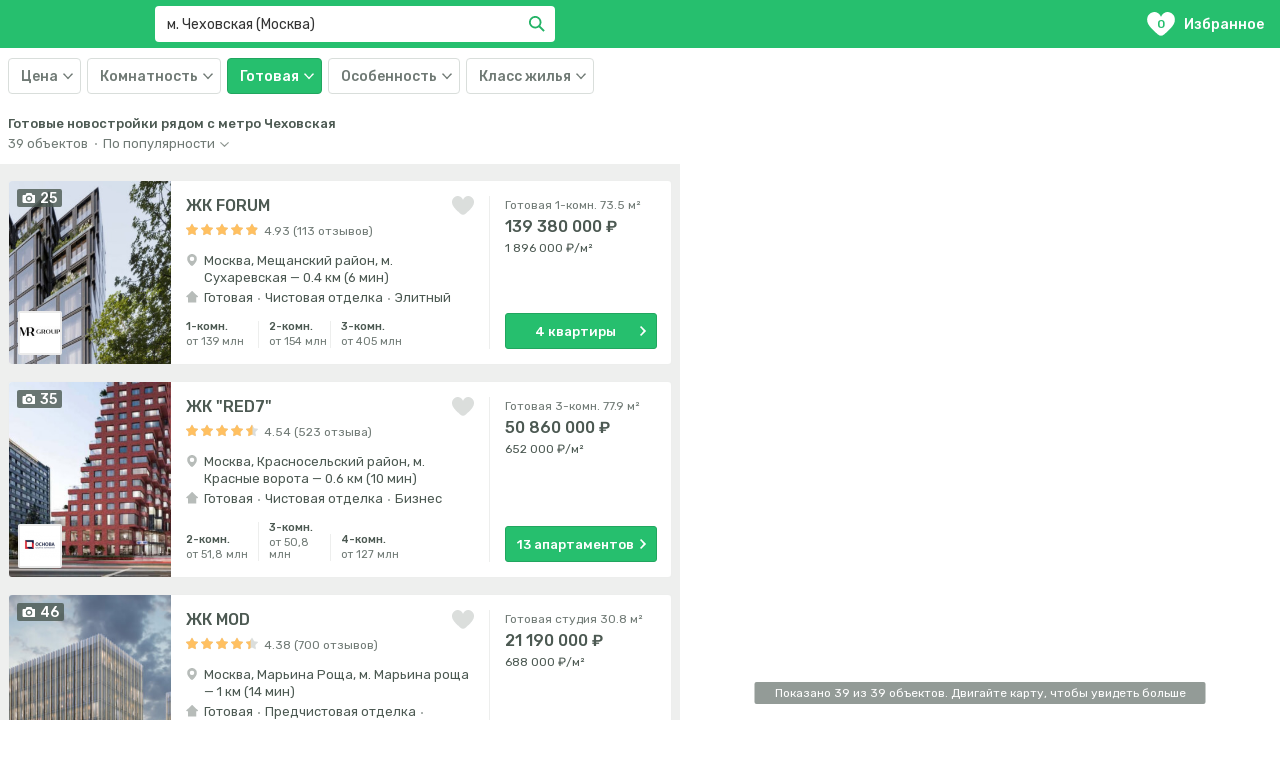

--- FILE ---
content_type: text/html; charset=utf-8
request_url: https://ama.ru/msk/moskva/tsao/metro-chekhovskaya/done
body_size: 44128
content:
<!DOCTYPE html><html lang="ru"><head><script src="/IntersectionObserverPolyfill.js"></script><script>
                  (function (w, d, s, l, i) { // eslint-disable-line
                    w[l] = w[l] || []
                    w[l].push({
                      'gtm.start': new Date().getTime(),
                      event: 'gtm.js',
                    })
                    var f = d.getElementsByTagName(s)[0], // eslint-disable-line
                      j = d.createElement(s),
                      dl = l !== 'dataLayer' ? '&l=' + 'l' : ''
                    j.async = true
                    j.src = 'https://www.googletagmanager.com/gtm.js?id=' + i + dl
                    f.parentNode.insertBefore(j, f)
                  })(window, document, 'script', 'dataLayer', 'GTM-WHDPPQM')
                </script><link href="https://cdn.amplitude.com" rel="preconnect"/><link href="https://www.facebook.com" rel="preconnect"/><link href="https://connect.facebook.net" rel="preconnect"/><link href="https://mc.yandex.ru" rel="preconnect"/><link href="https://www.google-analytics.com" rel="preconnect"/><link href="https://maps.gstatic.com" rel="preconnect"/><meta charSet="utf-8"/><meta content="width=device-width, initial-scale=1, maximum-scale=1" name="viewport"/><meta content="5b24857f6efefd9f" name="yandex-verification"/><meta content="DgJN6x_VisqYR9nr2I6-Tqj3SDyN-D8c0X4sayG-Erk" name="google-site-verification"/><meta content="telephone=no" name="format-detection"/><link rel="icon" href="/favicon.svg" type="image/svg+xml"/><link rel="shortcut icon" href="/favicon.svg" type="image/svg+xml"/><link rel="stylesheet" data-href="https://fonts.googleapis.com/css?family=Rubik:400,500,700&amp;subset=cyrillic&amp;display=swap" data-optimized-fonts="true"/><title>Сданные новостройки у метро Чеховская в Москве от застройщиков на карте с ценами от 13 млн ₽</title><meta content="39 сданных новостроек 🏠 от 13 млн руб. у метро Чеховская в Москве от застройщика на карте ✦ 520 квартир от 753 100 руб/м² ✦ Напрямую от 32 застройщиков ✦ Лучшие цены на январь 2026 года" name="description"/><meta name="next-head-count" content="10"/><link rel="preload" href="/_next/static/css/d310edefbae076b5d075.css" as="style"/><link rel="stylesheet" href="/_next/static/css/d310edefbae076b5d075.css" data-n-g=""/><link rel="preload" href="/_next/static/css/f1e3b67d2004d7ae8a59.css" as="style"/><link rel="stylesheet" href="/_next/static/css/f1e3b67d2004d7ae8a59.css" data-n-g=""/><link rel="preload" href="/_next/static/css/b27e3d7241988071391b.css" as="style"/><link rel="stylesheet" href="/_next/static/css/b27e3d7241988071391b.css" data-n-p=""/><noscript data-n-css=""></noscript><link rel="preload" href="/_next/static/chunks/webpack-245f049e565ebf942e09.js" as="script"/><link rel="preload" href="/_next/static/chunks/commons.9cd3e245fc0b8c11424c.js" as="script"/><link rel="preload" href="/_next/static/chunks/main-6f556cda003fb4554a0e.js" as="script"/><link rel="preload" href="/_next/static/chunks/pages/_app-7bb15793a80b0ae67450.js" as="script"/><link rel="preload" href="/_next/static/chunks/pages/page-2f30965d192d8e0c53d4.js" as="script"/><style data-href="https://fonts.googleapis.com/css?family=Rubik:400,500,700&subset=cyrillic&display=swap">@font-face{font-family:'Rubik';font-style:normal;font-weight:400;font-display:swap;src:url(https://fonts.gstatic.com/s/rubik/v28/iJWZBXyIfDnIV5PNhY1KTN7Z-Yh-B4iFU0Uz.woff) format('woff')}@font-face{font-family:'Rubik';font-style:normal;font-weight:500;font-display:swap;src:url(https://fonts.gstatic.com/s/rubik/v28/iJWZBXyIfDnIV5PNhY1KTN7Z-Yh-NYiFU0Uz.woff) format('woff')}@font-face{font-family:'Rubik';font-style:normal;font-weight:700;font-display:swap;src:url(https://fonts.gstatic.com/s/rubik/v28/iJWZBXyIfDnIV5PNhY1KTN7Z-Yh-4I-FU0Uz.woff) format('woff')}@font-face{font-family:'Rubik';font-style:normal;font-weight:400;font-display:swap;src:url(https://fonts.gstatic.com/s/rubik/v28/iJWKBXyIfDnIV7nErXyw023e1Ik.woff2) format('woff2');unicode-range:U+0600-06FF,U+0750-077F,U+0870-088E,U+0890-0891,U+0898-08E1,U+08E3-08FF,U+200C-200E,U+2010-2011,U+204F,U+2E41,U+FB50-FDFF,U+FE70-FE74,U+FE76-FEFC,U+102E0-102FB,U+10E60-10E7E,U+10EFD-10EFF,U+1EE00-1EE03,U+1EE05-1EE1F,U+1EE21-1EE22,U+1EE24,U+1EE27,U+1EE29-1EE32,U+1EE34-1EE37,U+1EE39,U+1EE3B,U+1EE42,U+1EE47,U+1EE49,U+1EE4B,U+1EE4D-1EE4F,U+1EE51-1EE52,U+1EE54,U+1EE57,U+1EE59,U+1EE5B,U+1EE5D,U+1EE5F,U+1EE61-1EE62,U+1EE64,U+1EE67-1EE6A,U+1EE6C-1EE72,U+1EE74-1EE77,U+1EE79-1EE7C,U+1EE7E,U+1EE80-1EE89,U+1EE8B-1EE9B,U+1EEA1-1EEA3,U+1EEA5-1EEA9,U+1EEAB-1EEBB,U+1EEF0-1EEF1}@font-face{font-family:'Rubik';font-style:normal;font-weight:400;font-display:swap;src:url(https://fonts.gstatic.com/s/rubik/v28/iJWKBXyIfDnIV7nMrXyw023e1Ik.woff2) format('woff2');unicode-range:U+0460-052F,U+1C80-1C88,U+20B4,U+2DE0-2DFF,U+A640-A69F,U+FE2E-FE2F}@font-face{font-family:'Rubik';font-style:normal;font-weight:400;font-display:swap;src:url(https://fonts.gstatic.com/s/rubik/v28/iJWKBXyIfDnIV7nFrXyw023e1Ik.woff2) format('woff2');unicode-range:U+0301,U+0400-045F,U+0490-0491,U+04B0-04B1,U+2116}@font-face{font-family:'Rubik';font-style:normal;font-weight:400;font-display:swap;src:url(https://fonts.gstatic.com/s/rubik/v28/iJWKBXyIfDnIV7nDrXyw023e1Ik.woff2) format('woff2');unicode-range:U+0590-05FF,U+200C-2010,U+20AA,U+25CC,U+FB1D-FB4F}@font-face{font-family:'Rubik';font-style:normal;font-weight:400;font-display:swap;src:url(https://fonts.gstatic.com/s/rubik/v28/iJWKBXyIfDnIV7nPrXyw023e1Ik.woff2) format('woff2');unicode-range:U+0100-02AF,U+0304,U+0308,U+0329,U+1E00-1E9F,U+1EF2-1EFF,U+2020,U+20A0-20AB,U+20AD-20C0,U+2113,U+2C60-2C7F,U+A720-A7FF}@font-face{font-family:'Rubik';font-style:normal;font-weight:400;font-display:swap;src:url(https://fonts.gstatic.com/s/rubik/v28/iJWKBXyIfDnIV7nBrXyw023e.woff2) format('woff2');unicode-range:U+0000-00FF,U+0131,U+0152-0153,U+02BB-02BC,U+02C6,U+02DA,U+02DC,U+0304,U+0308,U+0329,U+2000-206F,U+2074,U+20AC,U+2122,U+2191,U+2193,U+2212,U+2215,U+FEFF,U+FFFD}@font-face{font-family:'Rubik';font-style:normal;font-weight:500;font-display:swap;src:url(https://fonts.gstatic.com/s/rubik/v28/iJWKBXyIfDnIV7nErXyw023e1Ik.woff2) format('woff2');unicode-range:U+0600-06FF,U+0750-077F,U+0870-088E,U+0890-0891,U+0898-08E1,U+08E3-08FF,U+200C-200E,U+2010-2011,U+204F,U+2E41,U+FB50-FDFF,U+FE70-FE74,U+FE76-FEFC,U+102E0-102FB,U+10E60-10E7E,U+10EFD-10EFF,U+1EE00-1EE03,U+1EE05-1EE1F,U+1EE21-1EE22,U+1EE24,U+1EE27,U+1EE29-1EE32,U+1EE34-1EE37,U+1EE39,U+1EE3B,U+1EE42,U+1EE47,U+1EE49,U+1EE4B,U+1EE4D-1EE4F,U+1EE51-1EE52,U+1EE54,U+1EE57,U+1EE59,U+1EE5B,U+1EE5D,U+1EE5F,U+1EE61-1EE62,U+1EE64,U+1EE67-1EE6A,U+1EE6C-1EE72,U+1EE74-1EE77,U+1EE79-1EE7C,U+1EE7E,U+1EE80-1EE89,U+1EE8B-1EE9B,U+1EEA1-1EEA3,U+1EEA5-1EEA9,U+1EEAB-1EEBB,U+1EEF0-1EEF1}@font-face{font-family:'Rubik';font-style:normal;font-weight:500;font-display:swap;src:url(https://fonts.gstatic.com/s/rubik/v28/iJWKBXyIfDnIV7nMrXyw023e1Ik.woff2) format('woff2');unicode-range:U+0460-052F,U+1C80-1C88,U+20B4,U+2DE0-2DFF,U+A640-A69F,U+FE2E-FE2F}@font-face{font-family:'Rubik';font-style:normal;font-weight:500;font-display:swap;src:url(https://fonts.gstatic.com/s/rubik/v28/iJWKBXyIfDnIV7nFrXyw023e1Ik.woff2) format('woff2');unicode-range:U+0301,U+0400-045F,U+0490-0491,U+04B0-04B1,U+2116}@font-face{font-family:'Rubik';font-style:normal;font-weight:500;font-display:swap;src:url(https://fonts.gstatic.com/s/rubik/v28/iJWKBXyIfDnIV7nDrXyw023e1Ik.woff2) format('woff2');unicode-range:U+0590-05FF,U+200C-2010,U+20AA,U+25CC,U+FB1D-FB4F}@font-face{font-family:'Rubik';font-style:normal;font-weight:500;font-display:swap;src:url(https://fonts.gstatic.com/s/rubik/v28/iJWKBXyIfDnIV7nPrXyw023e1Ik.woff2) format('woff2');unicode-range:U+0100-02AF,U+0304,U+0308,U+0329,U+1E00-1E9F,U+1EF2-1EFF,U+2020,U+20A0-20AB,U+20AD-20C0,U+2113,U+2C60-2C7F,U+A720-A7FF}@font-face{font-family:'Rubik';font-style:normal;font-weight:500;font-display:swap;src:url(https://fonts.gstatic.com/s/rubik/v28/iJWKBXyIfDnIV7nBrXyw023e.woff2) format('woff2');unicode-range:U+0000-00FF,U+0131,U+0152-0153,U+02BB-02BC,U+02C6,U+02DA,U+02DC,U+0304,U+0308,U+0329,U+2000-206F,U+2074,U+20AC,U+2122,U+2191,U+2193,U+2212,U+2215,U+FEFF,U+FFFD}@font-face{font-family:'Rubik';font-style:normal;font-weight:700;font-display:swap;src:url(https://fonts.gstatic.com/s/rubik/v28/iJWKBXyIfDnIV7nErXyw023e1Ik.woff2) format('woff2');unicode-range:U+0600-06FF,U+0750-077F,U+0870-088E,U+0890-0891,U+0898-08E1,U+08E3-08FF,U+200C-200E,U+2010-2011,U+204F,U+2E41,U+FB50-FDFF,U+FE70-FE74,U+FE76-FEFC,U+102E0-102FB,U+10E60-10E7E,U+10EFD-10EFF,U+1EE00-1EE03,U+1EE05-1EE1F,U+1EE21-1EE22,U+1EE24,U+1EE27,U+1EE29-1EE32,U+1EE34-1EE37,U+1EE39,U+1EE3B,U+1EE42,U+1EE47,U+1EE49,U+1EE4B,U+1EE4D-1EE4F,U+1EE51-1EE52,U+1EE54,U+1EE57,U+1EE59,U+1EE5B,U+1EE5D,U+1EE5F,U+1EE61-1EE62,U+1EE64,U+1EE67-1EE6A,U+1EE6C-1EE72,U+1EE74-1EE77,U+1EE79-1EE7C,U+1EE7E,U+1EE80-1EE89,U+1EE8B-1EE9B,U+1EEA1-1EEA3,U+1EEA5-1EEA9,U+1EEAB-1EEBB,U+1EEF0-1EEF1}@font-face{font-family:'Rubik';font-style:normal;font-weight:700;font-display:swap;src:url(https://fonts.gstatic.com/s/rubik/v28/iJWKBXyIfDnIV7nMrXyw023e1Ik.woff2) format('woff2');unicode-range:U+0460-052F,U+1C80-1C88,U+20B4,U+2DE0-2DFF,U+A640-A69F,U+FE2E-FE2F}@font-face{font-family:'Rubik';font-style:normal;font-weight:700;font-display:swap;src:url(https://fonts.gstatic.com/s/rubik/v28/iJWKBXyIfDnIV7nFrXyw023e1Ik.woff2) format('woff2');unicode-range:U+0301,U+0400-045F,U+0490-0491,U+04B0-04B1,U+2116}@font-face{font-family:'Rubik';font-style:normal;font-weight:700;font-display:swap;src:url(https://fonts.gstatic.com/s/rubik/v28/iJWKBXyIfDnIV7nDrXyw023e1Ik.woff2) format('woff2');unicode-range:U+0590-05FF,U+200C-2010,U+20AA,U+25CC,U+FB1D-FB4F}@font-face{font-family:'Rubik';font-style:normal;font-weight:700;font-display:swap;src:url(https://fonts.gstatic.com/s/rubik/v28/iJWKBXyIfDnIV7nPrXyw023e1Ik.woff2) format('woff2');unicode-range:U+0100-02AF,U+0304,U+0308,U+0329,U+1E00-1E9F,U+1EF2-1EFF,U+2020,U+20A0-20AB,U+20AD-20C0,U+2113,U+2C60-2C7F,U+A720-A7FF}@font-face{font-family:'Rubik';font-style:normal;font-weight:700;font-display:swap;src:url(https://fonts.gstatic.com/s/rubik/v28/iJWKBXyIfDnIV7nBrXyw023e.woff2) format('woff2');unicode-range:U+0000-00FF,U+0131,U+0152-0153,U+02BB-02BC,U+02C6,U+02DA,U+02DC,U+0304,U+0308,U+0329,U+2000-206F,U+2074,U+20AC,U+2122,U+2191,U+2193,U+2212,U+2215,U+FEFF,U+FFFD}</style></head><body><noscript><iframe height="0" src="https://www.googletagmanager.com/ns.html?id=GTM-WHDPPQM" style="display:none;visibility:hidden" width="0"></iframe></noscript><div id="__next"><div class="List_header__15Lap"><header class="Header_header__1-VVS"><div class="Header_logoWrap__1c16P"><div class="Header_logo__3lfBX"><div class="Logo_logo__1XXpJ" query="[object Object]" asPath="/msk/moskva/tsao/metro-chekhovskaya/done"><div style="display:inline-block;max-width:100%;overflow:hidden;position:relative;box-sizing:border-box;margin:0"><div style="box-sizing:border-box;display:block;max-width:100%"><img style="max-width:100%;display:block;margin:0;border:none;padding:0" alt="" aria-hidden="true" role="presentation" src="[data-uri]"/></div><noscript><img srcSet="/_next/image?url=%2F_next%2Fstatic%2Fimages%2Flogo-233aed8ac7c557f19fee4cdfb3617d34.svg&amp;w=256&amp;q=75 1x, /_next/image?url=%2F_next%2Fstatic%2Fimages%2Flogo-233aed8ac7c557f19fee4cdfb3617d34.svg&amp;w=384&amp;q=75 2x" src="/_next/static/images/logo-233aed8ac7c557f19fee4cdfb3617d34.svg" decoding="async" style="position:absolute;top:0;left:0;bottom:0;right:0;box-sizing:border-box;padding:0;border:none;margin:auto;display:block;width:0;height:0;min-width:100%;max-width:100%;min-height:100%;max-height:100%"/></noscript><img src="[data-uri]" decoding="async" style="position:absolute;top:0;left:0;bottom:0;right:0;box-sizing:border-box;padding:0;border:none;margin:auto;display:block;width:0;height:0;min-width:100%;max-width:100%;min-height:100%;max-height:100%"/></div></div></div><div class="Header_suggestsWrap__29Xc0"><div class="Header_suggests__3CbVr"><div class="css-1pcexqc-container Suggests_select__YWqgG"><div class="Suggests_control__2Jr72"><div class="Suggests_valueContainer__2iRrS"><input type="text" class="Suggests_input__HDseS" autoCapitalize="none" autoComplete="off" autoCorrect="off" selectProps="[object Object]" spellcheck="false" tabindex="0" theme="[object Object]" value="м. Чеховская (Москва)" aria-autocomplete="list"/><button type="button" class="Suggests_inputValueRemove__3KyLm"><span style="width:16px;height:16px" class="Icon_icon__3HJT4"><svg xmlns="http://www.w3.org/2000/svg" viewBox="0 0 16 16">
    <path fill="currentColor" fill-rule="evenodd" d="M9.414 8l5.657 5.657-1.414 1.414L8 9.414l-5.657 5.657L.93 13.657 6.586 8 .929 2.343 2.343.93 8 6.586 13.657.929l1.414 1.414z"/>
</svg>
</span></button></div><div class="css-1wy0on6 select__indicators"></div><button type="button" class="Suggests_searchButton____GxP"><span class="Icon_icon__3HJT4 Suggests_searchButtonIcon__2FV9M"><svg xmlns="http://www.w3.org/2000/svg" viewBox="0 0 18 18">
    <path fill="currentColor" fill-rule="nonzero" d="M7 12A5 5 0 1 0 7 2a5 5 0 0 0 0 10zm5.606-.808l5.101 5.1-1.414 1.415-5.1-5.1a7 7 0 1 1 1.414-1.414z"/>
</svg>
</span>Найти</button></div></div></div></div><div class="Header_favourites__2JaG_" query="[object Object]" asPath="/msk/moskva/tsao/metro-chekhovskaya/done"><div class="Header_favouritesIcon__KCQY0"><span class="Header_favouritesCount__2xgIE">0</span><svg viewBox="0 0 22 19" width="28" height="24"><path fill="currentColor" d="M0 6.014c0 3.887 3.302 7.122 7.965 11.268l.346.312a4 4 0 005.378 0 36.7 36.7 0 01.345-.31C18.698 13.135 22 9.9 22 6.013 22 2.642 19.347 0 15.96 0c-1.609 0-3.098 1.174-3.636 1.749-.359.383-.8 1.065-1.324 2.047-.524-.984-.965-1.666-1.323-2.047C9.139 1.177 7.649 0 6.04 0 2.653 0 0 2.642 0 6.014z"></path></svg></div>Избранное</div></div></header><div class="Filters_filters__3AF-u"><div class="Filters_content___KuCZ"><div class="Filters_filter__6ihej"><div class="SelectCategory_selectCategory__hWY7i"><button class="SelectCategory_label__Mi7gW" type="button"><span class="SelectCategory_label-text__3xxOJ">Цена</span><span class="SelectCategory_label-icon__2yy6E"><span style="width:10px;height:6px" class="Icon_icon__3HJT4"><svg xmlns="http://www.w3.org/2000/svg" viewBox="0 0 16 16"><path fill="currentColor" d="M1.504 3.331L8 10.191l6.496-6.86L16 4.896 8 13.33 0 4.896z" fill="currentColor" /></svg>
</span></span></button><div class="SelectCategory_content__34_S4"><div class="filterPrice"><div class="FilterPrice_selects__CFjQZ"><div class="FilterPrice_select__18fCb"><div class="SelectPrice_selectPrice__1V08y"><label class="Select_label__1vC_v"><span class="Select_labelText__2dHXn">от </span><span class="Select_labelIcon__2IM5B"><span style="width:10px;height:6px" class="Icon_icon__3HJT4"><svg xmlns="http://www.w3.org/2000/svg" viewBox="0 0 16 16"><path fill="currentColor" d="M1.504 3.331L8 10.191l6.496-6.86L16 4.896 8 13.33 0 4.896z" fill="currentColor" /></svg>
</span></span><select class="Select_select__3TNKW"><option value="none">Не выбрано</option><option value="1000000">1 000 000 ₽</option><option value="1500000">1 500 000 ₽</option><option value="2000000">2 000 000 ₽</option><option value="2500000">2 500 000 ₽</option><option value="3000000">3 000 000 ₽</option><option value="4000000">4 000 000 ₽</option><option value="5000000">5 000 000 ₽</option><option value="7000000">7 000 000 ₽</option><option value="10000000">10 000 000 ₽</option><option value="15000000">15 000 000 ₽</option><option value="20000000">20 000 000 ₽</option></select></label></div></div><div class="FilterPrice_delimetr__1XrKi">—</div><div class="FilterPrice_select__18fCb"><div class="SelectPrice_selectPrice__1V08y"><label class="Select_label__1vC_v"><span class="Select_labelText__2dHXn">до </span><span class="Select_labelIcon__2IM5B"><span style="width:10px;height:6px" class="Icon_icon__3HJT4"><svg xmlns="http://www.w3.org/2000/svg" viewBox="0 0 16 16"><path fill="currentColor" d="M1.504 3.331L8 10.191l6.496-6.86L16 4.896 8 13.33 0 4.896z" fill="currentColor" /></svg>
</span></span><select class="Select_select__3TNKW"><option value="none">Не выбрано</option><option value="1000000">1 000 000 ₽</option><option value="1500000">1 500 000 ₽</option><option value="2000000">2 000 000 ₽</option><option value="2500000">2 500 000 ₽</option><option value="3000000">3 000 000 ₽</option><option value="4000000">4 000 000 ₽</option><option value="5000000">5 000 000 ₽</option><option value="7000000">7 000 000 ₽</option><option value="10000000">10 000 000 ₽</option><option value="15000000">15 000 000 ₽</option><option value="20000000">20 000 000 ₽</option></select></label></div></div></div></div></div></div></div><div class="Filters_filter__6ihej"><div class="SelectCategory_selectCategory__hWY7i"><button class="SelectCategory_label__Mi7gW" type="button"><span class="SelectCategory_label-text__3xxOJ">Комнатность</span><span class="SelectCategory_label-icon__2yy6E"><span style="width:10px;height:6px" class="Icon_icon__3HJT4"><svg xmlns="http://www.w3.org/2000/svg" viewBox="0 0 16 16"><path fill="currentColor" d="M1.504 3.331L8 10.191l6.496-6.86L16 4.896 8 13.33 0 4.896z" fill="currentColor" /></svg>
</span></span></button><div class="SelectCategory_content__34_S4"><div class="Filter_filter__3U7BM"><div class="Filter_list__dcKuI"><label class="Filter_labelWrap__2U8dW labelWrap_unchecked"><input type="checkbox" class="Filter_input__A7e3z" value="S"/><span class="Filter_item__25JT9">Студия</span></label><label class="Filter_labelWrap__2U8dW labelWrap_unchecked"><input type="checkbox" class="Filter_input__A7e3z" value="1"/><span class="Filter_item__25JT9">1</span></label><label class="Filter_labelWrap__2U8dW labelWrap_unchecked"><input type="checkbox" class="Filter_input__A7e3z" value="2"/><span class="Filter_item__25JT9">2</span></label><label class="Filter_labelWrap__2U8dW labelWrap_unchecked"><input type="checkbox" class="Filter_input__A7e3z" value="3"/><span class="Filter_item__25JT9">3</span></label><label class="Filter_labelWrap__2U8dW labelWrap_unchecked"><input type="checkbox" class="Filter_input__A7e3z" value="4"/><span class="Filter_item__25JT9">4+</span></label></div></div></div></div></div><div class="Filters_filter__6ihej"><div class="SelectCategory_selectCategory__hWY7i"><button class="SelectCategory_label__Mi7gW SelectCategory_label_hasValue__3IKTw" type="button"><span class="SelectCategory_label-text__3xxOJ">Готовая</span><span class="SelectCategory_label-icon__2yy6E"><span style="width:10px;height:6px" class="Icon_icon__3HJT4"><svg xmlns="http://www.w3.org/2000/svg" viewBox="0 0 16 16"><path fill="currentColor" d="M1.504 3.331L8 10.191l6.496-6.86L16 4.896 8 13.33 0 4.896z" fill="currentColor" /></svg>
</span></span></button><div class="SelectCategory_content__34_S4"><div class="Filter_filter__3U7BM"><div class="Filter_list__dcKuI"><label class="Filter_labelWrap__2U8dW labelWrap_checked"><input type="checkbox" class="Filter_input__A7e3z" value="done" checked=""/><span class="Filter_item__25JT9">Готовая</span></label><label class="Filter_labelWrap__2U8dW labelWrap_unchecked"><input type="checkbox" class="Filter_input__A7e3z" value="2025"/><span class="Filter_item__25JT9">2025</span></label><label class="Filter_labelWrap__2U8dW labelWrap_unchecked"><input type="checkbox" class="Filter_input__A7e3z" value="2026"/><span class="Filter_item__25JT9">2026</span></label><label class="Filter_labelWrap__2U8dW labelWrap_unchecked"><input type="checkbox" class="Filter_input__A7e3z" value="2027"/><span class="Filter_item__25JT9">2027+</span></label></div></div></div></div></div><div class="Filters_filter__6ihej"><div class="SelectCategory_selectCategory__hWY7i"><button class="SelectCategory_label__Mi7gW" type="button"><span class="SelectCategory_label-text__3xxOJ">Особенность</span><span class="SelectCategory_label-icon__2yy6E"><span style="width:10px;height:6px" class="Icon_icon__3HJT4"><svg xmlns="http://www.w3.org/2000/svg" viewBox="0 0 16 16"><path fill="currentColor" d="M1.504 3.331L8 10.191l6.496-6.86L16 4.896 8 13.33 0 4.896z" fill="currentColor" /></svg>
</span></span></button><div class="SelectCategory_content__34_S4"><div class="Filter_filter__3U7BM"><div class="Filter_list__dcKuI"><label class="Filter_labelWrap__2U8dW labelWrap_unchecked"><input type="checkbox" class="Filter_input__A7e3z" value="otdelka"/><span class="Filter_item__25JT9">Отделка</span></label><label class="Filter_labelWrap__2U8dW labelWrap_unchecked"><input type="checkbox" class="Filter_input__A7e3z" value="u_metro"/><span class="Filter_item__25JT9">У метро</span></label><label class="Filter_labelWrap__2U8dW labelWrap_unchecked"><input type="checkbox" class="Filter_input__A7e3z" value="ipoteka"/><span class="Filter_item__25JT9">Ипотека</span></label><label class="Filter_labelWrap__2U8dW labelWrap_unchecked"><input type="checkbox" class="Filter_input__A7e3z" value="sell_start"/><span class="Filter_item__25JT9">Старт продаж</span></label></div></div></div></div></div><div class="Filters_filter__6ihej"><div class="SelectCategory_selectCategory__hWY7i"><button class="SelectCategory_label__Mi7gW" type="button"><span class="SelectCategory_label-text__3xxOJ">Класс жилья</span><span class="SelectCategory_label-icon__2yy6E"><span style="width:10px;height:6px" class="Icon_icon__3HJT4"><svg xmlns="http://www.w3.org/2000/svg" viewBox="0 0 16 16"><path fill="currentColor" d="M1.504 3.331L8 10.191l6.496-6.86L16 4.896 8 13.33 0 4.896z" fill="currentColor" /></svg>
</span></span></button><div class="SelectCategory_content__34_S4"><div class="Filter_filter__3U7BM"><div class="Filter_list__dcKuI"><label class="Filter_labelWrap__2U8dW labelWrap_unchecked"><input type="checkbox" class="Filter_input__A7e3z" value="1"/><span class="Filter_item__25JT9">Эконом</span></label><label class="Filter_labelWrap__2U8dW labelWrap_unchecked"><input type="checkbox" class="Filter_input__A7e3z" value="2"/><span class="Filter_item__25JT9">Комфорт</span></label><label class="Filter_labelWrap__2U8dW labelWrap_unchecked"><input type="checkbox" class="Filter_input__A7e3z" value="3"/><span class="Filter_item__25JT9">Бизнес</span></label><label class="Filter_labelWrap__2U8dW labelWrap_unchecked"><input type="checkbox" class="Filter_input__A7e3z" value="4"/><span class="Filter_item__25JT9">Элитный</span></label></div></div></div></div></div><div class="Loader_loader__3wIap"></div></div></div></div><script type="application/ld+json">{"@context":"http://schema.org","@type":"AggregateOffer","highPrice":940539988.7084961,"lowPrice":13029805.825378418,"priceCurrency":"RUB"}</script><div class="Content_content__KAIAz"><div class="Content_map__1ncfN"><div class="Content_mapInner__2rhi4"></div></div><div class="Content_list__Qwd5W"><div class="Content_wrapper__Q57CD"><div class="ContentHeader_contentHeader__3bwYq"><h1 class="ContentHeader_title__WTrVe" title="Готовые новостройки рядом с метро Чеховская">Готовые новостройки рядом с метро Чеховская</h1><div class="ContentHeader_sort__l37E2"><div class="ContentHeader_subtitle__3wliJ">39<!-- --> <!-- -->объектов<div class="ContentHeader_delimiter__3bqEM">·</div><label class="Select_label__1vC_v Select_label_hasValue__1NAUp Select_label_sort__19iKC"><span class="Select_labelText__2dHXn Select_labelText_sort__vpASU">По популярности</span><span class="Select_labelIcon__2IM5B"><span style="width:9px;height:5px" class="Icon_icon__3HJT4"><svg xmlns="http://www.w3.org/2000/svg" viewBox="0 0 9 5">
    <path fill="currentColor" fill-opacity=".8" fill-rule="nonzero" d="M.846 0L4.5 3.43 8.154 0 9 .782 4.5 5 0 .782z"/>
</svg>
</span></span><select class="Select_select__3TNKW"><option selected="" value="popularity">По популярности</option><option value="price-up">Дешевле</option><option value="price-down">Дороже</option><option value="novelty">Новее</option></select></label></div></div></div><div class="Content_cards__R6dFP"><div class="styles_cardList__3PMLs"><div class="styles_card__2dLDv"><a href="/msk/moskva/tsao/meschanskiy-rayon/forum" class="Building_building__MwDle" target="_blank"><section class="Building_image__3irOJ"><div class="Building_features__tJ2jL"><div class="Building_feature__2B-KI"><svg width="12.5" height="10"><path fill="currentColor" d="M6.75 3.75a1.875 1.875 0 100 3.75 1.875 1.875 0 000-3.75zm5-1.875h-1.5a.555.555 0 01-.493-.356L9.369.356A.557.557 0 008.875 0h-4.25a.556.556 0 00-.493.355l-.389 1.164a.556.556 0 01-.493.356h-1.5c-.688 0-1.25.563-1.25 1.25V8.75c0 .688.563 1.25 1.25 1.25h10c.688 0 1.25-.563 1.25-1.25V3.125c0-.688-.563-1.25-1.25-1.25zm-5 6.875a3.125 3.125 0 110-6.25 3.125 3.125 0 010 6.25z"></path></svg><span class="Building_featureLabel__2xPhO">25</span></div></div><div class="Building_imageContainer__3RHsl"><div type="button" class="LazyImage_button__eza7j"><img class="LazyImage_image__1k5vm" srcSet="https://0llvgb6m.tinifycdn.com/uploads/msk/flats/5068/kvartry-v-5068-zhk-forum-1721803200_645.jpg?resize.width=324&amp;resize.height=316&amp;resize.method=cover, https://0llvgb6m.tinifycdn.com/uploads/msk/flats/5068/kvartry-v-5068-zhk-forum-1721803200_645.jpg?resize.width=648&amp;resize.height=632&amp;resize.method=cover" src="https://0llvgb6m.tinifycdn.com/uploads/msk/flats/5068/kvartry-v-5068-zhk-forum-1721803200_645.jpg?resize.width=324&amp;resize.height=316&amp;resize.method=cover" alt="https://0llvgb6m.tinifycdn.com/uploads/msk/flats/5068/kvartry-v-5068-zhk-forum-1721803200_645.jpg"/></div></div><div class="Building_company__3J5-Z"><div type="button" class="LazyImage_button__eza7j"><img class="LazyImage_image__1k5vm" srcSet="https://0llvgb6m.tinifycdn.com/uploads/msk/company/mr-group.jpg?resize.width=80&amp;resize.height=80, https://0llvgb6m.tinifycdn.com/uploads/msk/company/mr-group.jpg?resize.width=160&amp;resize.height=160" src="https://0llvgb6m.tinifycdn.com/uploads/msk/company/mr-group?resize.width=80&amp;resize.height=80" alt="MR Group"/></div></div></section><section class="Building_info__2yNSX"><div class="Building_title__1Vzab"><h6 class="Title_title__2ve3b Title_title_size_medium__1poSj">ЖК FORUM</h6><button type="button" class="Building_favourite__2sExm"><svg viewBox="0 0 22 19" width="22" height="19"><path fill="currentColor" d="M0 6.014c0 3.887 3.302 7.122 7.965 11.268l.346.312a4 4 0 005.378 0 36.7 36.7 0 01.345-.31C18.698 13.135 22 9.9 22 6.013 22 2.642 19.347 0 15.96 0c-1.609 0-3.098 1.174-3.636 1.749-.359.383-.8 1.065-1.324 2.047-.524-.984-.965-1.666-1.323-2.047C9.139 1.177 7.649 0 6.04 0 2.653 0 0 2.642 0 6.014z"></path></svg></button></div><div class="Building_rating__1NBEV"><div class="RatingStars_stars__2X9XO RatingStars_stars_size_small__2T99R"><svg class="RatingStars_star__qWdA-" viewBox="1 1 16 16" xmlns="http://www.w3.org/2000/svg"><defs><path d="M9 13.68l-4.44 2.183a.5.5 0 0 1-.715-.52l.704-4.897-3.448-3.548a.5.5 0 0 1 .273-.84l4.875-.844L8.558.838a.5.5 0 0 1 .884 0l2.309 4.376 4.875.843a.5.5 0 0 1 .273.841l-3.448 3.548.704 4.897a.5.5 0 0 1-.715.52L9 13.68z" id="star_0.7498562304064109_0_a"></path></defs><g fill="none" fill-rule="evenodd"><mask fill="#fff" id="star_0.7498562304064109_0_b"><use xlink:href="#star_0.7498562304064109_0_a"></use></mask><use fill="#4C5952" fill-opacity=".2" xlink:href="#star_0.7498562304064109_0_a"></use><path d="M1 0h16v16H1z" fill="#FFC061" mask="url(#star_0.7498562304064109_0_b)"></path></g></svg><svg class="RatingStars_star__qWdA-" viewBox="1 1 16 16" xmlns="http://www.w3.org/2000/svg"><defs><path d="M9 13.68l-4.44 2.183a.5.5 0 0 1-.715-.52l.704-4.897-3.448-3.548a.5.5 0 0 1 .273-.84l4.875-.844L8.558.838a.5.5 0 0 1 .884 0l2.309 4.376 4.875.843a.5.5 0 0 1 .273.841l-3.448 3.548.704 4.897a.5.5 0 0 1-.715.52L9 13.68z" id="star_0.7498562304064109_1_a"></path></defs><g fill="none" fill-rule="evenodd"><mask fill="#fff" id="star_0.7498562304064109_1_b"><use xlink:href="#star_0.7498562304064109_1_a"></use></mask><use fill="#4C5952" fill-opacity=".2" xlink:href="#star_0.7498562304064109_1_a"></use><path d="M1 0h16v16H1z" fill="#FFC061" mask="url(#star_0.7498562304064109_1_b)"></path></g></svg><svg class="RatingStars_star__qWdA-" viewBox="1 1 16 16" xmlns="http://www.w3.org/2000/svg"><defs><path d="M9 13.68l-4.44 2.183a.5.5 0 0 1-.715-.52l.704-4.897-3.448-3.548a.5.5 0 0 1 .273-.84l4.875-.844L8.558.838a.5.5 0 0 1 .884 0l2.309 4.376 4.875.843a.5.5 0 0 1 .273.841l-3.448 3.548.704 4.897a.5.5 0 0 1-.715.52L9 13.68z" id="star_0.7498562304064109_2_a"></path></defs><g fill="none" fill-rule="evenodd"><mask fill="#fff" id="star_0.7498562304064109_2_b"><use xlink:href="#star_0.7498562304064109_2_a"></use></mask><use fill="#4C5952" fill-opacity=".2" xlink:href="#star_0.7498562304064109_2_a"></use><path d="M1 0h16v16H1z" fill="#FFC061" mask="url(#star_0.7498562304064109_2_b)"></path></g></svg><svg class="RatingStars_star__qWdA-" viewBox="1 1 16 16" xmlns="http://www.w3.org/2000/svg"><defs><path d="M9 13.68l-4.44 2.183a.5.5 0 0 1-.715-.52l.704-4.897-3.448-3.548a.5.5 0 0 1 .273-.84l4.875-.844L8.558.838a.5.5 0 0 1 .884 0l2.309 4.376 4.875.843a.5.5 0 0 1 .273.841l-3.448 3.548.704 4.897a.5.5 0 0 1-.715.52L9 13.68z" id="star_0.7498562304064109_3_a"></path></defs><g fill="none" fill-rule="evenodd"><mask fill="#fff" id="star_0.7498562304064109_3_b"><use xlink:href="#star_0.7498562304064109_3_a"></use></mask><use fill="#4C5952" fill-opacity=".2" xlink:href="#star_0.7498562304064109_3_a"></use><path d="M1 0h16v16H1z" fill="#FFC061" mask="url(#star_0.7498562304064109_3_b)"></path></g></svg><svg class="RatingStars_star__qWdA-" viewBox="1 1 16 16" xmlns="http://www.w3.org/2000/svg"><defs><path d="M9 13.68l-4.44 2.183a.5.5 0 0 1-.715-.52l.704-4.897-3.448-3.548a.5.5 0 0 1 .273-.84l4.875-.844L8.558.838a.5.5 0 0 1 .884 0l2.309 4.376 4.875.843a.5.5 0 0 1 .273.841l-3.448 3.548.704 4.897a.5.5 0 0 1-.715.52L9 13.68z" id="star_0.7498562304064109_4_a"></path></defs><g fill="none" fill-rule="evenodd"><mask fill="#fff" id="star_0.7498562304064109_4_b"><use xlink:href="#star_0.7498562304064109_4_a"></use></mask><use fill="#4C5952" fill-opacity=".2" xlink:href="#star_0.7498562304064109_4_a"></use><path d="M1 0h14.933333333333337v16H1z" fill="#FFC061" mask="url(#star_0.7498562304064109_4_b)"></path></g></svg></div><div class="Building_ratingLabel__2oikc">4.93 (113 отзывов)</div></div><div class="Building_label__2b13m Building_label_address__1HB4Q"><svg viewBox="0 0 13 16" class="Building_labelIcon__1GRUv"><path fill="currentColor" fill-rule="evenodd" d="M6.5 16C5.077 16 0 10.277 0 6.62 0 2.965 2.91 0 6.5 0S13 2.964 13 6.62C13 10.278 7.923 16 6.5 16zm0-6.5a3 3 0 100-6 3 3 0 000 6z"></path></svg><p class="Building_labelText__2naRn">Москва, Мещанский район, м. Сухаревская — 0.4 км (6 мин)</p></div><div class="Building_label__2b13m"><svg viewBox="0 0 12 12" class="Building_labelIcon__1GRUv"><path fill="currentColor" fill-rule="evenodd" d="M10.272 6.135v4.951a.5.5 0 01-.5.5H2.48a.5.5 0 01-.5-.5V6.135H.746a.5.5 0 01-.344-.863L5.782.17a.5.5 0 01.688 0l5.38 5.1a.5.5 0 01-.344.864h-1.234z"></path></svg><p class="Building_labelText__2naRn"><span>Готовая<span class="Building_labelDelimiter__hjeVB"></span></span><span>Чистовая отделка<span class="Building_labelDelimiter__hjeVB"></span></span><span>Элитный</span></p></div><div class="Building_flats__1PqeP"><div class="Building_flatsInner__29S6b"><div class="Building_flat__PpbF5"><p class="Building_flatType__2uokZ">1-комн.</p><p class="Building_flatInfo__3oL50">от 139 млн</p></div><div class="Building_flat__PpbF5"><p class="Building_flatType__2uokZ">2-комн.</p><p class="Building_flatInfo__3oL50">от 154 млн</p></div><div class="Building_flat__PpbF5"><p class="Building_flatType__2uokZ">3-комн.</p><p class="Building_flatInfo__3oL50">от 405 млн</p></div></div></div></section><section class="Building_price__3H1G8"><div class="Building_priceInfo__-1Ed1"><p class="Building_priceLabel__2T2-_">Готовая 1-комн. 73.5 м²</p><p class="Title_title__2ve3b Title_title_size_medium__1poSj">139 380 000 ₽</p><p class="Building_priceMeter__13_NC">1 896 000 ₽/м²</p></div><div class="Building_buttonContainer__1oYrm"><div class="Building_button__2YS9g"><span class="Button_Button__32oVo Button_Button_green__1dBHs undefined" href="/msk/moskva/tsao/meschanskiy-rayon/forum" target="_blank" type="button"><span class="Button_inner__19u7O"><span class="Building_buttonLabel__1aelK">4 квартиры</span><svg width="6" height="10"><path fill="currentColor" d="M0 1.175L3.709 5 0 8.825 1.142 10 6 5 1.142 0z"></path></svg></span></span></div><span class="Building_link__AhYPt"><span class="Building_buttonLabel__1aelK">4 квартиры</span><svg width="6" height="10"><path fill="currentColor" d="M0 1.175L3.709 5 0 8.825 1.142 10 6 5 1.142 0z"></path></svg></span></div></section></a></div><div class="styles_card__2dLDv"><a href="/msk/moskva/tsao/krasnoselskiy-rayon/mfk-red7-red7" class="Building_building__MwDle" target="_blank"><section class="Building_image__3irOJ"><div class="Building_features__tJ2jL"><div class="Building_feature__2B-KI"><svg width="12.5" height="10"><path fill="currentColor" d="M6.75 3.75a1.875 1.875 0 100 3.75 1.875 1.875 0 000-3.75zm5-1.875h-1.5a.555.555 0 01-.493-.356L9.369.356A.557.557 0 008.875 0h-4.25a.556.556 0 00-.493.355l-.389 1.164a.556.556 0 01-.493.356h-1.5c-.688 0-1.25.563-1.25 1.25V8.75c0 .688.563 1.25 1.25 1.25h10c.688 0 1.25-.563 1.25-1.25V3.125c0-.688-.563-1.25-1.25-1.25zm-5 6.875a3.125 3.125 0 110-6.25 3.125 3.125 0 010 6.25z"></path></svg><span class="Building_featureLabel__2xPhO">35</span></div></div><div class="Building_imageContainer__3RHsl"><div type="button" class="LazyImage_button__eza7j"><img class="LazyImage_image__1k5vm" srcSet="https://0llvgb6m.tinifycdn.com/uploads/msk/flats/4263/kvartry-v-mfk-red7-red7-1574760865.576.jpg?resize.width=324&amp;resize.height=316&amp;resize.method=cover, https://0llvgb6m.tinifycdn.com/uploads/msk/flats/4263/kvartry-v-mfk-red7-red7-1574760865.576.jpg?resize.width=648&amp;resize.height=632&amp;resize.method=cover" src="https://0llvgb6m.tinifycdn.com/uploads/msk/flats/4263/kvartry-v-mfk-red7-red7-1574760865.576.jpg?resize.width=324&amp;resize.height=316&amp;resize.method=cover" alt="https://0llvgb6m.tinifycdn.com/uploads/msk/flats/4263/kvartry-v-mfk-red7-red7-1574760865.576.jpg"/></div></div><div class="Building_company__3J5-Z"><div type="button" class="LazyImage_button__eza7j"><img class="LazyImage_image__1k5vm" srcSet="https://0llvgb6m.tinifycdn.com/uploads/msk/company/gk-osnova.jpg?resize.width=80&amp;resize.height=80, https://0llvgb6m.tinifycdn.com/uploads/msk/company/gk-osnova.jpg?resize.width=160&amp;resize.height=160" src="https://0llvgb6m.tinifycdn.com/uploads/msk/company/gk-osnova?resize.width=80&amp;resize.height=80" alt="ГК &quot;Основа&quot;"/></div></div></section><section class="Building_info__2yNSX"><div class="Building_title__1Vzab"><h6 class="Title_title__2ve3b Title_title_size_medium__1poSj">ЖК &quot;RED7&quot; </h6><button type="button" class="Building_favourite__2sExm"><svg viewBox="0 0 22 19" width="22" height="19"><path fill="currentColor" d="M0 6.014c0 3.887 3.302 7.122 7.965 11.268l.346.312a4 4 0 005.378 0 36.7 36.7 0 01.345-.31C18.698 13.135 22 9.9 22 6.013 22 2.642 19.347 0 15.96 0c-1.609 0-3.098 1.174-3.636 1.749-.359.383-.8 1.065-1.324 2.047-.524-.984-.965-1.666-1.323-2.047C9.139 1.177 7.649 0 6.04 0 2.653 0 0 2.642 0 6.014z"></path></svg></button></div><div class="Building_rating__1NBEV"><div class="RatingStars_stars__2X9XO RatingStars_stars_size_small__2T99R"><svg class="RatingStars_star__qWdA-" viewBox="1 1 16 16" xmlns="http://www.w3.org/2000/svg"><defs><path d="M9 13.68l-4.44 2.183a.5.5 0 0 1-.715-.52l.704-4.897-3.448-3.548a.5.5 0 0 1 .273-.84l4.875-.844L8.558.838a.5.5 0 0 1 .884 0l2.309 4.376 4.875.843a.5.5 0 0 1 .273.841l-3.448 3.548.704 4.897a.5.5 0 0 1-.715.52L9 13.68z" id="star_0.538338952455303_0_a"></path></defs><g fill="none" fill-rule="evenodd"><mask fill="#fff" id="star_0.538338952455303_0_b"><use xlink:href="#star_0.538338952455303_0_a"></use></mask><use fill="#4C5952" fill-opacity=".2" xlink:href="#star_0.538338952455303_0_a"></use><path d="M1 0h16v16H1z" fill="#FFC061" mask="url(#star_0.538338952455303_0_b)"></path></g></svg><svg class="RatingStars_star__qWdA-" viewBox="1 1 16 16" xmlns="http://www.w3.org/2000/svg"><defs><path d="M9 13.68l-4.44 2.183a.5.5 0 0 1-.715-.52l.704-4.897-3.448-3.548a.5.5 0 0 1 .273-.84l4.875-.844L8.558.838a.5.5 0 0 1 .884 0l2.309 4.376 4.875.843a.5.5 0 0 1 .273.841l-3.448 3.548.704 4.897a.5.5 0 0 1-.715.52L9 13.68z" id="star_0.538338952455303_1_a"></path></defs><g fill="none" fill-rule="evenodd"><mask fill="#fff" id="star_0.538338952455303_1_b"><use xlink:href="#star_0.538338952455303_1_a"></use></mask><use fill="#4C5952" fill-opacity=".2" xlink:href="#star_0.538338952455303_1_a"></use><path d="M1 0h16v16H1z" fill="#FFC061" mask="url(#star_0.538338952455303_1_b)"></path></g></svg><svg class="RatingStars_star__qWdA-" viewBox="1 1 16 16" xmlns="http://www.w3.org/2000/svg"><defs><path d="M9 13.68l-4.44 2.183a.5.5 0 0 1-.715-.52l.704-4.897-3.448-3.548a.5.5 0 0 1 .273-.84l4.875-.844L8.558.838a.5.5 0 0 1 .884 0l2.309 4.376 4.875.843a.5.5 0 0 1 .273.841l-3.448 3.548.704 4.897a.5.5 0 0 1-.715.52L9 13.68z" id="star_0.538338952455303_2_a"></path></defs><g fill="none" fill-rule="evenodd"><mask fill="#fff" id="star_0.538338952455303_2_b"><use xlink:href="#star_0.538338952455303_2_a"></use></mask><use fill="#4C5952" fill-opacity=".2" xlink:href="#star_0.538338952455303_2_a"></use><path d="M1 0h16v16H1z" fill="#FFC061" mask="url(#star_0.538338952455303_2_b)"></path></g></svg><svg class="RatingStars_star__qWdA-" viewBox="1 1 16 16" xmlns="http://www.w3.org/2000/svg"><defs><path d="M9 13.68l-4.44 2.183a.5.5 0 0 1-.715-.52l.704-4.897-3.448-3.548a.5.5 0 0 1 .273-.84l4.875-.844L8.558.838a.5.5 0 0 1 .884 0l2.309 4.376 4.875.843a.5.5 0 0 1 .273.841l-3.448 3.548.704 4.897a.5.5 0 0 1-.715.52L9 13.68z" id="star_0.538338952455303_3_a"></path></defs><g fill="none" fill-rule="evenodd"><mask fill="#fff" id="star_0.538338952455303_3_b"><use xlink:href="#star_0.538338952455303_3_a"></use></mask><use fill="#4C5952" fill-opacity=".2" xlink:href="#star_0.538338952455303_3_a"></use><path d="M1 0h16v16H1z" fill="#FFC061" mask="url(#star_0.538338952455303_3_b)"></path></g></svg><svg class="RatingStars_star__qWdA-" viewBox="1 1 16 16" xmlns="http://www.w3.org/2000/svg"><defs><path d="M9 13.68l-4.44 2.183a.5.5 0 0 1-.715-.52l.704-4.897-3.448-3.548a.5.5 0 0 1 .273-.84l4.875-.844L8.558.838a.5.5 0 0 1 .884 0l2.309 4.376 4.875.843a.5.5 0 0 1 .273.841l-3.448 3.548.704 4.897a.5.5 0 0 1-.715.52L9 13.68z" id="star_0.538338952455303_4_a"></path></defs><g fill="none" fill-rule="evenodd"><mask fill="#fff" id="star_0.538338952455303_4_b"><use xlink:href="#star_0.538338952455303_4_a"></use></mask><use fill="#4C5952" fill-opacity=".2" xlink:href="#star_0.538338952455303_4_a"></use><path d="M1 0h8.64v16H1z" fill="#FFC061" mask="url(#star_0.538338952455303_4_b)"></path></g></svg></div><div class="Building_ratingLabel__2oikc">4.54 (523 отзыва)</div></div><div class="Building_label__2b13m Building_label_address__1HB4Q"><svg viewBox="0 0 13 16" class="Building_labelIcon__1GRUv"><path fill="currentColor" fill-rule="evenodd" d="M6.5 16C5.077 16 0 10.277 0 6.62 0 2.965 2.91 0 6.5 0S13 2.964 13 6.62C13 10.278 7.923 16 6.5 16zm0-6.5a3 3 0 100-6 3 3 0 000 6z"></path></svg><p class="Building_labelText__2naRn">Москва, Красносельский район, м. Красные ворота — 0.6 км (10 мин)</p></div><div class="Building_label__2b13m"><svg viewBox="0 0 12 12" class="Building_labelIcon__1GRUv"><path fill="currentColor" fill-rule="evenodd" d="M10.272 6.135v4.951a.5.5 0 01-.5.5H2.48a.5.5 0 01-.5-.5V6.135H.746a.5.5 0 01-.344-.863L5.782.17a.5.5 0 01.688 0l5.38 5.1a.5.5 0 01-.344.864h-1.234z"></path></svg><p class="Building_labelText__2naRn"><span>Готовая<span class="Building_labelDelimiter__hjeVB"></span></span><span>Чистовая отделка<span class="Building_labelDelimiter__hjeVB"></span></span><span>Бизнес</span></p></div><div class="Building_flats__1PqeP"><div class="Building_flatsInner__29S6b"><div class="Building_flat__PpbF5"><p class="Building_flatType__2uokZ">2-комн.</p><p class="Building_flatInfo__3oL50">от 51,8 млн</p></div><div class="Building_flat__PpbF5"><p class="Building_flatType__2uokZ">3-комн.</p><p class="Building_flatInfo__3oL50">от 50,8 млн</p></div><div class="Building_flat__PpbF5"><p class="Building_flatType__2uokZ">4-комн.</p><p class="Building_flatInfo__3oL50">от 127 млн</p></div></div></div></section><section class="Building_price__3H1G8"><div class="Building_priceInfo__-1Ed1"><p class="Building_priceLabel__2T2-_">Готовая 3-комн. 77.9 м²</p><p class="Title_title__2ve3b Title_title_size_medium__1poSj">50 860 000 ₽</p><p class="Building_priceMeter__13_NC">652 000 ₽/м²</p></div><div class="Building_buttonContainer__1oYrm"><div class="Building_button__2YS9g"><span class="Button_Button__32oVo Button_Button_green__1dBHs undefined" href="/msk/moskva/tsao/krasnoselskiy-rayon/mfk-red7-red7" target="_blank" type="button"><span class="Button_inner__19u7O"><span class="Building_buttonLabel__1aelK">13 апартаментов</span><svg width="6" height="10"><path fill="currentColor" d="M0 1.175L3.709 5 0 8.825 1.142 10 6 5 1.142 0z"></path></svg></span></span></div><span class="Building_link__AhYPt"><span class="Building_buttonLabel__1aelK">13 апартаментов</span><svg width="6" height="10"><path fill="currentColor" d="M0 1.175L3.709 5 0 8.825 1.142 10 6 5 1.142 0z"></path></svg></span></div></section></a></div><div class="styles_card__2dLDv"><a href="/msk/moskva/svao/marina-roscha/mod" class="Building_building__MwDle" target="_blank"><section class="Building_image__3irOJ"><div class="Building_features__tJ2jL"><div class="Building_feature__2B-KI"><svg width="12.5" height="10"><path fill="currentColor" d="M6.75 3.75a1.875 1.875 0 100 3.75 1.875 1.875 0 000-3.75zm5-1.875h-1.5a.555.555 0 01-.493-.356L9.369.356A.557.557 0 008.875 0h-4.25a.556.556 0 00-.493.355l-.389 1.164a.556.556 0 01-.493.356h-1.5c-.688 0-1.25.563-1.25 1.25V8.75c0 .688.563 1.25 1.25 1.25h10c.688 0 1.25-.563 1.25-1.25V3.125c0-.688-.563-1.25-1.25-1.25zm-5 6.875a3.125 3.125 0 110-6.25 3.125 3.125 0 010 6.25z"></path></svg><span class="Building_featureLabel__2xPhO">46</span></div></div><div class="Building_imageContainer__3RHsl"><div type="button" class="LazyImage_button__eza7j"><img class="LazyImage_image__1k5vm" srcSet="https://0llvgb6m.tinifycdn.com/uploads/msk/flats/4542/kvartry-v-4542-zhk-mod-1681216900_7936.jpg?resize.width=324&amp;resize.height=316&amp;resize.method=cover, https://0llvgb6m.tinifycdn.com/uploads/msk/flats/4542/kvartry-v-4542-zhk-mod-1681216900_7936.jpg?resize.width=648&amp;resize.height=632&amp;resize.method=cover" src="https://0llvgb6m.tinifycdn.com/uploads/msk/flats/4542/kvartry-v-4542-zhk-mod-1681216900_7936.jpg?resize.width=324&amp;resize.height=316&amp;resize.method=cover" alt="https://0llvgb6m.tinifycdn.com/uploads/msk/flats/4542/kvartry-v-4542-zhk-mod-1681216900_7936.jpg"/></div></div><div class="Building_company__3J5-Z"><div type="button" class="LazyImage_button__eza7j"><img class="LazyImage_image__1k5vm" srcSet="https://0llvgb6m.tinifycdn.com/uploads/msk/company/mr-group.jpg?resize.width=80&amp;resize.height=80, https://0llvgb6m.tinifycdn.com/uploads/msk/company/mr-group.jpg?resize.width=160&amp;resize.height=160" src="https://0llvgb6m.tinifycdn.com/uploads/msk/company/mr-group?resize.width=80&amp;resize.height=80" alt="MR Group"/></div></div></section><section class="Building_info__2yNSX"><div class="Building_title__1Vzab"><h6 class="Title_title__2ve3b Title_title_size_medium__1poSj">ЖК MOD</h6><button type="button" class="Building_favourite__2sExm"><svg viewBox="0 0 22 19" width="22" height="19"><path fill="currentColor" d="M0 6.014c0 3.887 3.302 7.122 7.965 11.268l.346.312a4 4 0 005.378 0 36.7 36.7 0 01.345-.31C18.698 13.135 22 9.9 22 6.013 22 2.642 19.347 0 15.96 0c-1.609 0-3.098 1.174-3.636 1.749-.359.383-.8 1.065-1.324 2.047-.524-.984-.965-1.666-1.323-2.047C9.139 1.177 7.649 0 6.04 0 2.653 0 0 2.642 0 6.014z"></path></svg></button></div><div class="Building_rating__1NBEV"><div class="RatingStars_stars__2X9XO RatingStars_stars_size_small__2T99R"><svg class="RatingStars_star__qWdA-" viewBox="1 1 16 16" xmlns="http://www.w3.org/2000/svg"><defs><path d="M9 13.68l-4.44 2.183a.5.5 0 0 1-.715-.52l.704-4.897-3.448-3.548a.5.5 0 0 1 .273-.84l4.875-.844L8.558.838a.5.5 0 0 1 .884 0l2.309 4.376 4.875.843a.5.5 0 0 1 .273.841l-3.448 3.548.704 4.897a.5.5 0 0 1-.715.52L9 13.68z" id="star_0.7452999991035596_0_a"></path></defs><g fill="none" fill-rule="evenodd"><mask fill="#fff" id="star_0.7452999991035596_0_b"><use xlink:href="#star_0.7452999991035596_0_a"></use></mask><use fill="#4C5952" fill-opacity=".2" xlink:href="#star_0.7452999991035596_0_a"></use><path d="M1 0h16v16H1z" fill="#FFC061" mask="url(#star_0.7452999991035596_0_b)"></path></g></svg><svg class="RatingStars_star__qWdA-" viewBox="1 1 16 16" xmlns="http://www.w3.org/2000/svg"><defs><path d="M9 13.68l-4.44 2.183a.5.5 0 0 1-.715-.52l.704-4.897-3.448-3.548a.5.5 0 0 1 .273-.84l4.875-.844L8.558.838a.5.5 0 0 1 .884 0l2.309 4.376 4.875.843a.5.5 0 0 1 .273.841l-3.448 3.548.704 4.897a.5.5 0 0 1-.715.52L9 13.68z" id="star_0.7452999991035596_1_a"></path></defs><g fill="none" fill-rule="evenodd"><mask fill="#fff" id="star_0.7452999991035596_1_b"><use xlink:href="#star_0.7452999991035596_1_a"></use></mask><use fill="#4C5952" fill-opacity=".2" xlink:href="#star_0.7452999991035596_1_a"></use><path d="M1 0h16v16H1z" fill="#FFC061" mask="url(#star_0.7452999991035596_1_b)"></path></g></svg><svg class="RatingStars_star__qWdA-" viewBox="1 1 16 16" xmlns="http://www.w3.org/2000/svg"><defs><path d="M9 13.68l-4.44 2.183a.5.5 0 0 1-.715-.52l.704-4.897-3.448-3.548a.5.5 0 0 1 .273-.84l4.875-.844L8.558.838a.5.5 0 0 1 .884 0l2.309 4.376 4.875.843a.5.5 0 0 1 .273.841l-3.448 3.548.704 4.897a.5.5 0 0 1-.715.52L9 13.68z" id="star_0.7452999991035596_2_a"></path></defs><g fill="none" fill-rule="evenodd"><mask fill="#fff" id="star_0.7452999991035596_2_b"><use xlink:href="#star_0.7452999991035596_2_a"></use></mask><use fill="#4C5952" fill-opacity=".2" xlink:href="#star_0.7452999991035596_2_a"></use><path d="M1 0h16v16H1z" fill="#FFC061" mask="url(#star_0.7452999991035596_2_b)"></path></g></svg><svg class="RatingStars_star__qWdA-" viewBox="1 1 16 16" xmlns="http://www.w3.org/2000/svg"><defs><path d="M9 13.68l-4.44 2.183a.5.5 0 0 1-.715-.52l.704-4.897-3.448-3.548a.5.5 0 0 1 .273-.84l4.875-.844L8.558.838a.5.5 0 0 1 .884 0l2.309 4.376 4.875.843a.5.5 0 0 1 .273.841l-3.448 3.548.704 4.897a.5.5 0 0 1-.715.52L9 13.68z" id="star_0.7452999991035596_3_a"></path></defs><g fill="none" fill-rule="evenodd"><mask fill="#fff" id="star_0.7452999991035596_3_b"><use xlink:href="#star_0.7452999991035596_3_a"></use></mask><use fill="#4C5952" fill-opacity=".2" xlink:href="#star_0.7452999991035596_3_a"></use><path d="M1 0h16v16H1z" fill="#FFC061" mask="url(#star_0.7452999991035596_3_b)"></path></g></svg><svg class="RatingStars_star__qWdA-" viewBox="1 1 16 16" xmlns="http://www.w3.org/2000/svg"><defs><path d="M9 13.68l-4.44 2.183a.5.5 0 0 1-.715-.52l.704-4.897-3.448-3.548a.5.5 0 0 1 .273-.84l4.875-.844L8.558.838a.5.5 0 0 1 .884 0l2.309 4.376 4.875.843a.5.5 0 0 1 .273.841l-3.448 3.548.704 4.897a.5.5 0 0 1-.715.52L9 13.68z" id="star_0.7452999991035596_4_a"></path></defs><g fill="none" fill-rule="evenodd"><mask fill="#fff" id="star_0.7452999991035596_4_b"><use xlink:href="#star_0.7452999991035596_4_a"></use></mask><use fill="#4C5952" fill-opacity=".2" xlink:href="#star_0.7452999991035596_4_a"></use><path d="M1 0h6.0800000000000125v16H1z" fill="#FFC061" mask="url(#star_0.7452999991035596_4_b)"></path></g></svg></div><div class="Building_ratingLabel__2oikc">4.38 (700 отзывов)</div></div><div class="Building_label__2b13m Building_label_address__1HB4Q"><svg viewBox="0 0 13 16" class="Building_labelIcon__1GRUv"><path fill="currentColor" fill-rule="evenodd" d="M6.5 16C5.077 16 0 10.277 0 6.62 0 2.965 2.91 0 6.5 0S13 2.964 13 6.62C13 10.278 7.923 16 6.5 16zm0-6.5a3 3 0 100-6 3 3 0 000 6z"></path></svg><p class="Building_labelText__2naRn">Москва, Марьина Роща, м. Марьина роща — 1 км (14 мин)</p></div><div class="Building_label__2b13m"><svg viewBox="0 0 12 12" class="Building_labelIcon__1GRUv"><path fill="currentColor" fill-rule="evenodd" d="M10.272 6.135v4.951a.5.5 0 01-.5.5H2.48a.5.5 0 01-.5-.5V6.135H.746a.5.5 0 01-.344-.863L5.782.17a.5.5 0 01.688 0l5.38 5.1a.5.5 0 01-.344.864h-1.234z"></path></svg><p class="Building_labelText__2naRn"><span>Готовая<span class="Building_labelDelimiter__hjeVB"></span></span><span>Предчистовая отделка<span class="Building_labelDelimiter__hjeVB"></span></span><span>Бизнес</span></p></div><div class="Building_flats__1PqeP"><div class="Building_flatsInner__29S6b"><div class="Building_flat__PpbF5"><p class="Building_flatType__2uokZ">Студии</p><p class="Building_flatInfo__3oL50">от 21,1 млн</p></div><div class="Building_flat__PpbF5"><p class="Building_flatType__2uokZ">1-комн.</p><p class="Building_flatInfo__3oL50">от 26 млн</p></div><div class="Building_flat__PpbF5"><p class="Building_flatType__2uokZ">2-комн.</p><p class="Building_flatInfo__3oL50">от 35,6 млн</p></div><div class="Building_flat__PpbF5"><p class="Building_flatType__2uokZ">3-комн.</p><p class="Building_flatInfo__3oL50">от 44,8 млн</p></div><div class="Building_flat__PpbF5"><p class="Building_flatType__2uokZ">4-комн.</p><p class="Building_flatInfo__3oL50">от 63,9 млн</p></div></div></div></section><section class="Building_price__3H1G8"><div class="Building_priceInfo__-1Ed1"><p class="Building_priceLabel__2T2-_">Готовая студия 30.8 м²</p><p class="Title_title__2ve3b Title_title_size_medium__1poSj">21 190 000 ₽</p><p class="Building_priceMeter__13_NC">688 000 ₽/м²</p></div><div class="Building_buttonContainer__1oYrm"><div class="Building_button__2YS9g"><span class="Button_Button__32oVo Button_Button_green__1dBHs undefined" href="/msk/moskva/svao/marina-roscha/mod" target="_blank" type="button"><span class="Button_inner__19u7O"><span class="Building_buttonLabel__1aelK">64 квартиры</span><svg width="6" height="10"><path fill="currentColor" d="M0 1.175L3.709 5 0 8.825 1.142 10 6 5 1.142 0z"></path></svg></span></span></div><span class="Building_link__AhYPt"><span class="Building_buttonLabel__1aelK">64 квартиры</span><svg width="6" height="10"><path fill="currentColor" d="M0 1.175L3.709 5 0 8.825 1.142 10 6 5 1.142 0z"></path></svg></span></div></section></a></div><div class="styles_card__2dLDv"><a href="/msk/moskva/svao/marina-roscha/pride" class="Building_building__MwDle" target="_blank"><section class="Building_image__3irOJ"><div class="Building_features__tJ2jL"><div class="Building_feature__2B-KI"><svg width="12.5" height="10"><path fill="currentColor" d="M6.75 3.75a1.875 1.875 0 100 3.75 1.875 1.875 0 000-3.75zm5-1.875h-1.5a.555.555 0 01-.493-.356L9.369.356A.557.557 0 008.875 0h-4.25a.556.556 0 00-.493.355l-.389 1.164a.556.556 0 01-.493.356h-1.5c-.688 0-1.25.563-1.25 1.25V8.75c0 .688.563 1.25 1.25 1.25h10c.688 0 1.25-.563 1.25-1.25V3.125c0-.688-.563-1.25-1.25-1.25zm-5 6.875a3.125 3.125 0 110-6.25 3.125 3.125 0 010 6.25z"></path></svg><span class="Building_featureLabel__2xPhO">34</span></div></div><div class="Building_imageContainer__3RHsl"><div type="button" class="LazyImage_button__eza7j"><img class="LazyImage_image__1k5vm" srcSet="https://0llvgb6m.tinifycdn.com/uploads/msk/flats/4922/kvartry-v-4922-zhk-pride-1711710008_2618.jpg?resize.width=324&amp;resize.height=316&amp;resize.method=cover, https://0llvgb6m.tinifycdn.com/uploads/msk/flats/4922/kvartry-v-4922-zhk-pride-1711710008_2618.jpg?resize.width=648&amp;resize.height=632&amp;resize.method=cover" src="https://0llvgb6m.tinifycdn.com/uploads/msk/flats/4922/kvartry-v-4922-zhk-pride-1711710008_2618.jpg?resize.width=324&amp;resize.height=316&amp;resize.method=cover" alt="https://0llvgb6m.tinifycdn.com/uploads/msk/flats/4922/kvartry-v-4922-zhk-pride-1711710008_2618.jpg"/></div></div><div class="Building_company__3J5-Z"><div type="button" class="LazyImage_button__eza7j"><img class="LazyImage_image__1k5vm" srcSet="https://0llvgb6m.tinifycdn.com/uploads/msk/company/gk-pioner.jpg?resize.width=80&amp;resize.height=80, https://0llvgb6m.tinifycdn.com/uploads/msk/company/gk-pioner.jpg?resize.width=160&amp;resize.height=160" src="https://0llvgb6m.tinifycdn.com/uploads/msk/company/gk-pioner?resize.width=80&amp;resize.height=80" alt="ГК Пионер"/></div></div></section><section class="Building_info__2yNSX"><div class="Building_title__1Vzab"><h6 class="Title_title__2ve3b Title_title_size_medium__1poSj">ЖК &quot;PRIDE&quot;</h6><button type="button" class="Building_favourite__2sExm"><svg viewBox="0 0 22 19" width="22" height="19"><path fill="currentColor" d="M0 6.014c0 3.887 3.302 7.122 7.965 11.268l.346.312a4 4 0 005.378 0 36.7 36.7 0 01.345-.31C18.698 13.135 22 9.9 22 6.013 22 2.642 19.347 0 15.96 0c-1.609 0-3.098 1.174-3.636 1.749-.359.383-.8 1.065-1.324 2.047-.524-.984-.965-1.666-1.323-2.047C9.139 1.177 7.649 0 6.04 0 2.653 0 0 2.642 0 6.014z"></path></svg></button></div><div class="Building_rating__1NBEV"><div class="RatingStars_stars__2X9XO RatingStars_stars_size_small__2T99R"><svg class="RatingStars_star__qWdA-" viewBox="1 1 16 16" xmlns="http://www.w3.org/2000/svg"><defs><path d="M9 13.68l-4.44 2.183a.5.5 0 0 1-.715-.52l.704-4.897-3.448-3.548a.5.5 0 0 1 .273-.84l4.875-.844L8.558.838a.5.5 0 0 1 .884 0l2.309 4.376 4.875.843a.5.5 0 0 1 .273.841l-3.448 3.548.704 4.897a.5.5 0 0 1-.715.52L9 13.68z" id="star_0.7847532033899942_0_a"></path></defs><g fill="none" fill-rule="evenodd"><mask fill="#fff" id="star_0.7847532033899942_0_b"><use xlink:href="#star_0.7847532033899942_0_a"></use></mask><use fill="#4C5952" fill-opacity=".2" xlink:href="#star_0.7847532033899942_0_a"></use><path d="M1 0h16v16H1z" fill="#FFC061" mask="url(#star_0.7847532033899942_0_b)"></path></g></svg><svg class="RatingStars_star__qWdA-" viewBox="1 1 16 16" xmlns="http://www.w3.org/2000/svg"><defs><path d="M9 13.68l-4.44 2.183a.5.5 0 0 1-.715-.52l.704-4.897-3.448-3.548a.5.5 0 0 1 .273-.84l4.875-.844L8.558.838a.5.5 0 0 1 .884 0l2.309 4.376 4.875.843a.5.5 0 0 1 .273.841l-3.448 3.548.704 4.897a.5.5 0 0 1-.715.52L9 13.68z" id="star_0.7847532033899942_1_a"></path></defs><g fill="none" fill-rule="evenodd"><mask fill="#fff" id="star_0.7847532033899942_1_b"><use xlink:href="#star_0.7847532033899942_1_a"></use></mask><use fill="#4C5952" fill-opacity=".2" xlink:href="#star_0.7847532033899942_1_a"></use><path d="M1 0h16v16H1z" fill="#FFC061" mask="url(#star_0.7847532033899942_1_b)"></path></g></svg><svg class="RatingStars_star__qWdA-" viewBox="1 1 16 16" xmlns="http://www.w3.org/2000/svg"><defs><path d="M9 13.68l-4.44 2.183a.5.5 0 0 1-.715-.52l.704-4.897-3.448-3.548a.5.5 0 0 1 .273-.84l4.875-.844L8.558.838a.5.5 0 0 1 .884 0l2.309 4.376 4.875.843a.5.5 0 0 1 .273.841l-3.448 3.548.704 4.897a.5.5 0 0 1-.715.52L9 13.68z" id="star_0.7847532033899942_2_a"></path></defs><g fill="none" fill-rule="evenodd"><mask fill="#fff" id="star_0.7847532033899942_2_b"><use xlink:href="#star_0.7847532033899942_2_a"></use></mask><use fill="#4C5952" fill-opacity=".2" xlink:href="#star_0.7847532033899942_2_a"></use><path d="M1 0h16v16H1z" fill="#FFC061" mask="url(#star_0.7847532033899942_2_b)"></path></g></svg><svg class="RatingStars_star__qWdA-" viewBox="1 1 16 16" xmlns="http://www.w3.org/2000/svg"><defs><path d="M9 13.68l-4.44 2.183a.5.5 0 0 1-.715-.52l.704-4.897-3.448-3.548a.5.5 0 0 1 .273-.84l4.875-.844L8.558.838a.5.5 0 0 1 .884 0l2.309 4.376 4.875.843a.5.5 0 0 1 .273.841l-3.448 3.548.704 4.897a.5.5 0 0 1-.715.52L9 13.68z" id="star_0.7847532033899942_3_a"></path></defs><g fill="none" fill-rule="evenodd"><mask fill="#fff" id="star_0.7847532033899942_3_b"><use xlink:href="#star_0.7847532033899942_3_a"></use></mask><use fill="#4C5952" fill-opacity=".2" xlink:href="#star_0.7847532033899942_3_a"></use><path d="M1 0h16v16H1z" fill="#FFC061" mask="url(#star_0.7847532033899942_3_b)"></path></g></svg><svg class="RatingStars_star__qWdA-" viewBox="1 1 16 16" xmlns="http://www.w3.org/2000/svg"><defs><path d="M9 13.68l-4.44 2.183a.5.5 0 0 1-.715-.52l.704-4.897-3.448-3.548a.5.5 0 0 1 .273-.84l4.875-.844L8.558.838a.5.5 0 0 1 .884 0l2.309 4.376 4.875.843a.5.5 0 0 1 .273.841l-3.448 3.548.704 4.897a.5.5 0 0 1-.715.52L9 13.68z" id="star_0.7847532033899942_4_a"></path></defs><g fill="none" fill-rule="evenodd"><mask fill="#fff" id="star_0.7847532033899942_4_b"><use xlink:href="#star_0.7847532033899942_4_a"></use></mask><use fill="#4C5952" fill-opacity=".2" xlink:href="#star_0.7847532033899942_4_a"></use><path d="M1 0h10.799999999999997v16H1z" fill="#FFC061" mask="url(#star_0.7847532033899942_4_b)"></path></g></svg></div><div class="Building_ratingLabel__2oikc">4.67 (260 отзывов)</div></div><div class="Building_label__2b13m Building_label_address__1HB4Q"><svg viewBox="0 0 13 16" class="Building_labelIcon__1GRUv"><path fill="currentColor" fill-rule="evenodd" d="M6.5 16C5.077 16 0 10.277 0 6.62 0 2.965 2.91 0 6.5 0S13 2.964 13 6.62C13 10.278 7.923 16 6.5 16zm0-6.5a3 3 0 100-6 3 3 0 000 6z"></path></svg><p class="Building_labelText__2naRn">Москва, Марьина Роща, м. Савёловская — 1.4 км (18 мин)</p></div><div class="Building_label__2b13m"><svg viewBox="0 0 12 12" class="Building_labelIcon__1GRUv"><path fill="currentColor" fill-rule="evenodd" d="M10.272 6.135v4.951a.5.5 0 01-.5.5H2.48a.5.5 0 01-.5-.5V6.135H.746a.5.5 0 01-.344-.863L5.782.17a.5.5 0 01.688 0l5.38 5.1a.5.5 0 01-.344.864h-1.234z"></path></svg><p class="Building_labelText__2naRn"><span>Готовая<span class="Building_labelDelimiter__hjeVB"></span></span><span>Чистовая отделка<span class="Building_labelDelimiter__hjeVB"></span></span><span>Элитный</span></p></div><div class="Building_flats__1PqeP"><div class="Building_flatsInner__29S6b"><div class="Building_flat__PpbF5"><p class="Building_flatType__2uokZ">1-комн.</p><p class="Building_flatInfo__3oL50">от 22,4 млн</p></div><div class="Building_flat__PpbF5"><p class="Building_flatType__2uokZ">2-комн.</p><p class="Building_flatInfo__3oL50">от 31,6 млн</p></div><div class="Building_flat__PpbF5"><p class="Building_flatType__2uokZ">3-комн.</p><p class="Building_flatInfo__3oL50">от 45,9 млн</p></div><div class="Building_flat__PpbF5"><p class="Building_flatType__2uokZ">4-комн.</p><p class="Building_flatInfo__3oL50">от 63,1 млн</p></div></div></div></section><section class="Building_price__3H1G8"><div class="Building_priceInfo__-1Ed1"><p class="Building_priceLabel__2T2-_">Готовая 1-комн. 32.1 м²</p><p class="Title_title__2ve3b Title_title_size_medium__1poSj">22 450 000 ₽</p><p class="Building_priceMeter__13_NC">699 000 ₽/м²</p></div><div class="Building_buttonContainer__1oYrm"><div class="Building_button__2YS9g"><span class="Button_Button__32oVo Button_Button_green__1dBHs undefined" href="/msk/moskva/svao/marina-roscha/pride" target="_blank" type="button"><span class="Button_inner__19u7O"><span class="Building_buttonLabel__1aelK">96 квартир</span><svg width="6" height="10"><path fill="currentColor" d="M0 1.175L3.709 5 0 8.825 1.142 10 6 5 1.142 0z"></path></svg></span></span></div><span class="Building_link__AhYPt"><span class="Building_buttonLabel__1aelK">96 квартир</span><svg width="6" height="10"><path fill="currentColor" d="M0 1.175L3.709 5 0 8.825 1.142 10 6 5 1.142 0z"></path></svg></span></div></section></a></div><div class="styles_card__2dLDv"><a href="/msk/moskva/tsao/presnenskiy-rayon/sky-view" class="Building_building__MwDle" target="_blank"><section class="Building_image__3irOJ"><div class="Building_features__tJ2jL"><div class="Building_feature__2B-KI"><svg width="12.5" height="10"><path fill="currentColor" d="M6.75 3.75a1.875 1.875 0 100 3.75 1.875 1.875 0 000-3.75zm5-1.875h-1.5a.555.555 0 01-.493-.356L9.369.356A.557.557 0 008.875 0h-4.25a.556.556 0 00-.493.355l-.389 1.164a.556.556 0 01-.493.356h-1.5c-.688 0-1.25.563-1.25 1.25V8.75c0 .688.563 1.25 1.25 1.25h10c.688 0 1.25-.563 1.25-1.25V3.125c0-.688-.563-1.25-1.25-1.25zm-5 6.875a3.125 3.125 0 110-6.25 3.125 3.125 0 010 6.25z"></path></svg><span class="Building_featureLabel__2xPhO">15</span></div></div><div class="Building_imageContainer__3RHsl"><div type="button" class="LazyImage_button__eza7j"><img class="LazyImage_image__1k5vm" srcSet="https://0llvgb6m.tinifycdn.com/uploads/msk/flats/4695/kvartry-v-4695-zhk-sky-view-1617102592_6988.jpg?resize.width=324&amp;resize.height=316&amp;resize.method=cover, https://0llvgb6m.tinifycdn.com/uploads/msk/flats/4695/kvartry-v-4695-zhk-sky-view-1617102592_6988.jpg?resize.width=648&amp;resize.height=632&amp;resize.method=cover" src="https://0llvgb6m.tinifycdn.com/uploads/msk/flats/4695/kvartry-v-4695-zhk-sky-view-1617102592_6988.jpg?resize.width=324&amp;resize.height=316&amp;resize.method=cover" alt="https://0llvgb6m.tinifycdn.com/uploads/msk/flats/4695/kvartry-v-4695-zhk-sky-view-1617102592_6988.jpg"/></div></div><div class="Building_company__3J5-Z"><div type="button" class="LazyImage_button__eza7j"><img class="LazyImage_image__1k5vm" srcSet="https://0llvgb6m.tinifycdn.com/uploads/msk/company/kinocentr.jpg?resize.width=80&amp;resize.height=80, https://0llvgb6m.tinifycdn.com/uploads/msk/company/kinocentr.jpg?resize.width=160&amp;resize.height=160" src="https://0llvgb6m.tinifycdn.com/uploads/msk/company/kinocentr?resize.width=80&amp;resize.height=80" alt="Киноцентр"/></div></div></section><section class="Building_info__2yNSX"><div class="Building_title__1Vzab"><h6 class="Title_title__2ve3b Title_title_size_medium__1poSj">ЖК &quot;Sky View&quot;</h6><button type="button" class="Building_favourite__2sExm"><svg viewBox="0 0 22 19" width="22" height="19"><path fill="currentColor" d="M0 6.014c0 3.887 3.302 7.122 7.965 11.268l.346.312a4 4 0 005.378 0 36.7 36.7 0 01.345-.31C18.698 13.135 22 9.9 22 6.013 22 2.642 19.347 0 15.96 0c-1.609 0-3.098 1.174-3.636 1.749-.359.383-.8 1.065-1.324 2.047-.524-.984-.965-1.666-1.323-2.047C9.139 1.177 7.649 0 6.04 0 2.653 0 0 2.642 0 6.014z"></path></svg></button></div><div class="Building_rating__1NBEV"><div class="RatingStars_stars__2X9XO RatingStars_stars_size_small__2T99R"><svg class="RatingStars_star__qWdA-" viewBox="1 1 16 16" xmlns="http://www.w3.org/2000/svg"><defs><path d="M9 13.68l-4.44 2.183a.5.5 0 0 1-.715-.52l.704-4.897-3.448-3.548a.5.5 0 0 1 .273-.84l4.875-.844L8.558.838a.5.5 0 0 1 .884 0l2.309 4.376 4.875.843a.5.5 0 0 1 .273.841l-3.448 3.548.704 4.897a.5.5 0 0 1-.715.52L9 13.68z" id="star_0.8969013186670545_0_a"></path></defs><g fill="none" fill-rule="evenodd"><mask fill="#fff" id="star_0.8969013186670545_0_b"><use xlink:href="#star_0.8969013186670545_0_a"></use></mask><use fill="#4C5952" fill-opacity=".2" xlink:href="#star_0.8969013186670545_0_a"></use><path d="M1 0h16v16H1z" fill="#FFC061" mask="url(#star_0.8969013186670545_0_b)"></path></g></svg><svg class="RatingStars_star__qWdA-" viewBox="1 1 16 16" xmlns="http://www.w3.org/2000/svg"><defs><path d="M9 13.68l-4.44 2.183a.5.5 0 0 1-.715-.52l.704-4.897-3.448-3.548a.5.5 0 0 1 .273-.84l4.875-.844L8.558.838a.5.5 0 0 1 .884 0l2.309 4.376 4.875.843a.5.5 0 0 1 .273.841l-3.448 3.548.704 4.897a.5.5 0 0 1-.715.52L9 13.68z" id="star_0.8969013186670545_1_a"></path></defs><g fill="none" fill-rule="evenodd"><mask fill="#fff" id="star_0.8969013186670545_1_b"><use xlink:href="#star_0.8969013186670545_1_a"></use></mask><use fill="#4C5952" fill-opacity=".2" xlink:href="#star_0.8969013186670545_1_a"></use><path d="M1 0h16v16H1z" fill="#FFC061" mask="url(#star_0.8969013186670545_1_b)"></path></g></svg><svg class="RatingStars_star__qWdA-" viewBox="1 1 16 16" xmlns="http://www.w3.org/2000/svg"><defs><path d="M9 13.68l-4.44 2.183a.5.5 0 0 1-.715-.52l.704-4.897-3.448-3.548a.5.5 0 0 1 .273-.84l4.875-.844L8.558.838a.5.5 0 0 1 .884 0l2.309 4.376 4.875.843a.5.5 0 0 1 .273.841l-3.448 3.548.704 4.897a.5.5 0 0 1-.715.52L9 13.68z" id="star_0.8969013186670545_2_a"></path></defs><g fill="none" fill-rule="evenodd"><mask fill="#fff" id="star_0.8969013186670545_2_b"><use xlink:href="#star_0.8969013186670545_2_a"></use></mask><use fill="#4C5952" fill-opacity=".2" xlink:href="#star_0.8969013186670545_2_a"></use><path d="M1 0h16v16H1z" fill="#FFC061" mask="url(#star_0.8969013186670545_2_b)"></path></g></svg><svg class="RatingStars_star__qWdA-" viewBox="1 1 16 16" xmlns="http://www.w3.org/2000/svg"><defs><path d="M9 13.68l-4.44 2.183a.5.5 0 0 1-.715-.52l.704-4.897-3.448-3.548a.5.5 0 0 1 .273-.84l4.875-.844L8.558.838a.5.5 0 0 1 .884 0l2.309 4.376 4.875.843a.5.5 0 0 1 .273.841l-3.448 3.548.704 4.897a.5.5 0 0 1-.715.52L9 13.68z" id="star_0.8969013186670545_3_a"></path></defs><g fill="none" fill-rule="evenodd"><mask fill="#fff" id="star_0.8969013186670545_3_b"><use xlink:href="#star_0.8969013186670545_3_a"></use></mask><use fill="#4C5952" fill-opacity=".2" xlink:href="#star_0.8969013186670545_3_a"></use><path d="M1 0h13.760000000000005v16H1z" fill="#FFC061" mask="url(#star_0.8969013186670545_3_b)"></path></g></svg><svg class="RatingStars_star__qWdA-" viewBox="1 1 16 16" xmlns="http://www.w3.org/2000/svg"><defs><path d="M9 13.68l-4.44 2.183a.5.5 0 0 1-.715-.52l.704-4.897-3.448-3.548a.5.5 0 0 1 .273-.84l4.875-.844L8.558.838a.5.5 0 0 1 .884 0l2.309 4.376 4.875.843a.5.5 0 0 1 .273.841l-3.448 3.548.704 4.897a.5.5 0 0 1-.715.52L9 13.68z" id="star_0.8969013186670545_4_a"></path></defs><g fill="none" fill-rule="evenodd"><mask fill="#fff" id="star_0.8969013186670545_4_b"><use xlink:href="#star_0.8969013186670545_4_a"></use></mask><use fill="#4C5952" fill-opacity=".2" xlink:href="#star_0.8969013186670545_4_a"></use><path d="M1 0h0v16H1z" fill="#FFC061" mask="url(#star_0.8969013186670545_4_b)"></path></g></svg></div><div class="Building_ratingLabel__2oikc">3.86 (243 отзыва)</div></div><div class="Building_label__2b13m Building_label_address__1HB4Q"><svg viewBox="0 0 13 16" class="Building_labelIcon__1GRUv"><path fill="currentColor" fill-rule="evenodd" d="M6.5 16C5.077 16 0 10.277 0 6.62 0 2.965 2.91 0 6.5 0S13 2.964 13 6.62C13 10.278 7.923 16 6.5 16zm0-6.5a3 3 0 100-6 3 3 0 000 6z"></path></svg><p class="Building_labelText__2naRn">Москва, Пресненский район, м. Краснопресненская — 0.3 км (4 мин)</p></div><div class="Building_label__2b13m"><svg viewBox="0 0 12 12" class="Building_labelIcon__1GRUv"><path fill="currentColor" fill-rule="evenodd" d="M10.272 6.135v4.951a.5.5 0 01-.5.5H2.48a.5.5 0 01-.5-.5V6.135H.746a.5.5 0 01-.344-.863L5.782.17a.5.5 0 01.688 0l5.38 5.1a.5.5 0 01-.344.864h-1.234z"></path></svg><p class="Building_labelText__2naRn"><span>Готовая<span class="Building_labelDelimiter__hjeVB"></span></span><span>Предчистовая отделка<span class="Building_labelDelimiter__hjeVB"></span></span><span>Элитный</span></p></div><div class="Building_flats__1PqeP"><div class="Building_flatsInner__29S6b"><div class="Building_flat__PpbF5"><p class="Building_flatType__2uokZ">2-комн.</p><p class="Building_flatInfo__3oL50">от 81,3 млн</p></div><div class="Building_flat__PpbF5"><p class="Building_flatType__2uokZ">3-комн.</p><p class="Building_flatInfo__3oL50">от 135 млн</p></div><div class="Building_flat__PpbF5"><p class="Building_flatType__2uokZ">4-комн.</p><p class="Building_flatInfo__3oL50">от 332 млн</p></div></div></div></section><section class="Building_price__3H1G8"><div class="Building_priceInfo__-1Ed1"><p class="Building_priceLabel__2T2-_">Готовая 2-комн. 89.7 м²</p><p class="Title_title__2ve3b Title_title_size_medium__1poSj">81 300 000 ₽</p><p class="Building_priceMeter__13_NC">906 000 ₽/м²</p></div><div class="Building_buttonContainer__1oYrm"><div class="Building_button__2YS9g"><span class="Button_Button__32oVo Button_Button_green__1dBHs undefined" href="/msk/moskva/tsao/presnenskiy-rayon/sky-view" target="_blank" type="button"><span class="Button_inner__19u7O"><span class="Building_buttonLabel__1aelK">7 апартаментов</span><svg width="6" height="10"><path fill="currentColor" d="M0 1.175L3.709 5 0 8.825 1.142 10 6 5 1.142 0z"></path></svg></span></span></div><span class="Building_link__AhYPt"><span class="Building_buttonLabel__1aelK">7 апартаментов</span><svg width="6" height="10"><path fill="currentColor" d="M0 1.175L3.709 5 0 8.825 1.142 10 6 5 1.142 0z"></path></svg></span></div></section></a></div><div class="styles_card__2dLDv"><a href="/msk/moskva/tsao/arbat/turandot-residences" class="Building_building__MwDle" target="_blank"><section class="Building_image__3irOJ"><div class="Building_features__tJ2jL"><div class="Building_feature__2B-KI"><svg width="12.5" height="10"><path fill="currentColor" d="M6.75 3.75a1.875 1.875 0 100 3.75 1.875 1.875 0 000-3.75zm5-1.875h-1.5a.555.555 0 01-.493-.356L9.369.356A.557.557 0 008.875 0h-4.25a.556.556 0 00-.493.355l-.389 1.164a.556.556 0 01-.493.356h-1.5c-.688 0-1.25.563-1.25 1.25V8.75c0 .688.563 1.25 1.25 1.25h10c.688 0 1.25-.563 1.25-1.25V3.125c0-.688-.563-1.25-1.25-1.25zm-5 6.875a3.125 3.125 0 110-6.25 3.125 3.125 0 010 6.25z"></path></svg><span class="Building_featureLabel__2xPhO">30</span></div></div><div class="Building_imageContainer__3RHsl"><div type="button" class="LazyImage_button__eza7j"><img class="LazyImage_image__1k5vm" srcSet="https://0llvgb6m.tinifycdn.com/uploads/msk/flats/3487/kvartry-v-turandot-residences-1534241882.6878_.jpg?resize.width=324&amp;resize.height=316&amp;resize.method=cover, https://0llvgb6m.tinifycdn.com/uploads/msk/flats/3487/kvartry-v-turandot-residences-1534241882.6878_.jpg?resize.width=648&amp;resize.height=632&amp;resize.method=cover" src="https://0llvgb6m.tinifycdn.com/uploads/msk/flats/3487/kvartry-v-turandot-residences-1534241882.6878_.jpg?resize.width=324&amp;resize.height=316&amp;resize.method=cover" alt="https://0llvgb6m.tinifycdn.com/uploads/msk/flats/3487/kvartry-v-turandot-residences-1534241882.6878_.jpg"/></div></div><div class="Building_company__3J5-Z"><div type="button" class="LazyImage_button__eza7j"><img class="LazyImage_image__1k5vm" srcSet="https://0llvgb6m.tinifycdn.com/uploads/msk/company/valartis-group.jpg?resize.width=80&amp;resize.height=80, https://0llvgb6m.tinifycdn.com/uploads/msk/company/valartis-group.jpg?resize.width=160&amp;resize.height=160" src="https://0llvgb6m.tinifycdn.com/uploads/msk/company/valartis-group?resize.width=80&amp;resize.height=80" alt="Valartis Group"/></div></div></section><section class="Building_info__2yNSX"><div class="Building_title__1Vzab"><h6 class="Title_title__2ve3b Title_title_size_medium__1poSj">ЖК &quot;Turandot Residences&quot;  </h6><button type="button" class="Building_favourite__2sExm"><svg viewBox="0 0 22 19" width="22" height="19"><path fill="currentColor" d="M0 6.014c0 3.887 3.302 7.122 7.965 11.268l.346.312a4 4 0 005.378 0 36.7 36.7 0 01.345-.31C18.698 13.135 22 9.9 22 6.013 22 2.642 19.347 0 15.96 0c-1.609 0-3.098 1.174-3.636 1.749-.359.383-.8 1.065-1.324 2.047-.524-.984-.965-1.666-1.323-2.047C9.139 1.177 7.649 0 6.04 0 2.653 0 0 2.642 0 6.014z"></path></svg></button></div><div class="Building_rating__1NBEV"><div class="RatingStars_stars__2X9XO RatingStars_stars_size_small__2T99R"><svg class="RatingStars_star__qWdA-" viewBox="1 1 16 16" xmlns="http://www.w3.org/2000/svg"><defs><path d="M9 13.68l-4.44 2.183a.5.5 0 0 1-.715-.52l.704-4.897-3.448-3.548a.5.5 0 0 1 .273-.84l4.875-.844L8.558.838a.5.5 0 0 1 .884 0l2.309 4.376 4.875.843a.5.5 0 0 1 .273.841l-3.448 3.548.704 4.897a.5.5 0 0 1-.715.52L9 13.68z" id="star_0.25830524385419906_0_a"></path></defs><g fill="none" fill-rule="evenodd"><mask fill="#fff" id="star_0.25830524385419906_0_b"><use xlink:href="#star_0.25830524385419906_0_a"></use></mask><use fill="#4C5952" fill-opacity=".2" xlink:href="#star_0.25830524385419906_0_a"></use><path d="M1 0h16v16H1z" fill="#FFC061" mask="url(#star_0.25830524385419906_0_b)"></path></g></svg><svg class="RatingStars_star__qWdA-" viewBox="1 1 16 16" xmlns="http://www.w3.org/2000/svg"><defs><path d="M9 13.68l-4.44 2.183a.5.5 0 0 1-.715-.52l.704-4.897-3.448-3.548a.5.5 0 0 1 .273-.84l4.875-.844L8.558.838a.5.5 0 0 1 .884 0l2.309 4.376 4.875.843a.5.5 0 0 1 .273.841l-3.448 3.548.704 4.897a.5.5 0 0 1-.715.52L9 13.68z" id="star_0.25830524385419906_1_a"></path></defs><g fill="none" fill-rule="evenodd"><mask fill="#fff" id="star_0.25830524385419906_1_b"><use xlink:href="#star_0.25830524385419906_1_a"></use></mask><use fill="#4C5952" fill-opacity=".2" xlink:href="#star_0.25830524385419906_1_a"></use><path d="M1 0h16v16H1z" fill="#FFC061" mask="url(#star_0.25830524385419906_1_b)"></path></g></svg><svg class="RatingStars_star__qWdA-" viewBox="1 1 16 16" xmlns="http://www.w3.org/2000/svg"><defs><path d="M9 13.68l-4.44 2.183a.5.5 0 0 1-.715-.52l.704-4.897-3.448-3.548a.5.5 0 0 1 .273-.84l4.875-.844L8.558.838a.5.5 0 0 1 .884 0l2.309 4.376 4.875.843a.5.5 0 0 1 .273.841l-3.448 3.548.704 4.897a.5.5 0 0 1-.715.52L9 13.68z" id="star_0.25830524385419906_2_a"></path></defs><g fill="none" fill-rule="evenodd"><mask fill="#fff" id="star_0.25830524385419906_2_b"><use xlink:href="#star_0.25830524385419906_2_a"></use></mask><use fill="#4C5952" fill-opacity=".2" xlink:href="#star_0.25830524385419906_2_a"></use><path d="M1 0h16v16H1z" fill="#FFC061" mask="url(#star_0.25830524385419906_2_b)"></path></g></svg><svg class="RatingStars_star__qWdA-" viewBox="1 1 16 16" xmlns="http://www.w3.org/2000/svg"><defs><path d="M9 13.68l-4.44 2.183a.5.5 0 0 1-.715-.52l.704-4.897-3.448-3.548a.5.5 0 0 1 .273-.84l4.875-.844L8.558.838a.5.5 0 0 1 .884 0l2.309 4.376 4.875.843a.5.5 0 0 1 .273.841l-3.448 3.548.704 4.897a.5.5 0 0 1-.715.52L9 13.68z" id="star_0.25830524385419906_3_a"></path></defs><g fill="none" fill-rule="evenodd"><mask fill="#fff" id="star_0.25830524385419906_3_b"><use xlink:href="#star_0.25830524385419906_3_a"></use></mask><use fill="#4C5952" fill-opacity=".2" xlink:href="#star_0.25830524385419906_3_a"></use><path d="M1 0h16v16H1z" fill="#FFC061" mask="url(#star_0.25830524385419906_3_b)"></path></g></svg><svg class="RatingStars_star__qWdA-" viewBox="1 1 16 16" xmlns="http://www.w3.org/2000/svg"><defs><path d="M9 13.68l-4.44 2.183a.5.5 0 0 1-.715-.52l.704-4.897-3.448-3.548a.5.5 0 0 1 .273-.84l4.875-.844L8.558.838a.5.5 0 0 1 .884 0l2.309 4.376 4.875.843a.5.5 0 0 1 .273.841l-3.448 3.548.704 4.897a.5.5 0 0 1-.715.52L9 13.68z" id="star_0.25830524385419906_4_a"></path></defs><g fill="none" fill-rule="evenodd"><mask fill="#fff" id="star_0.25830524385419906_4_b"><use xlink:href="#star_0.25830524385419906_4_a"></use></mask><use fill="#4C5952" fill-opacity=".2" xlink:href="#star_0.25830524385419906_4_a"></use><path d="M1 0h6.719999999999999v16H1z" fill="#FFC061" mask="url(#star_0.25830524385419906_4_b)"></path></g></svg></div><div class="Building_ratingLabel__2oikc">4.42 (37 отзывов)</div></div><div class="Building_label__2b13m Building_label_address__1HB4Q"><svg viewBox="0 0 13 16" class="Building_labelIcon__1GRUv"><path fill="currentColor" fill-rule="evenodd" d="M6.5 16C5.077 16 0 10.277 0 6.62 0 2.965 2.91 0 6.5 0S13 2.964 13 6.62C13 10.278 7.923 16 6.5 16zm0-6.5a3 3 0 100-6 3 3 0 000 6z"></path></svg><p class="Building_labelText__2naRn">Москва, Арбат, м. Смоленская — 0.7 км (9 мин)</p></div><div class="Building_label__2b13m"><svg viewBox="0 0 12 12" class="Building_labelIcon__1GRUv"><path fill="currentColor" fill-rule="evenodd" d="M10.272 6.135v4.951a.5.5 0 01-.5.5H2.48a.5.5 0 01-.5-.5V6.135H.746a.5.5 0 01-.344-.863L5.782.17a.5.5 0 01.688 0l5.38 5.1a.5.5 0 01-.344.864h-1.234z"></path></svg><p class="Building_labelText__2naRn"><span>Готовая<span class="Building_labelDelimiter__hjeVB"></span></span><span>Предчистовая отделка<span class="Building_labelDelimiter__hjeVB"></span></span><span>Элитный</span></p></div><div class="Building_flats__1PqeP"><div class="Building_flatsInner__29S6b"><div class="Building_flat__PpbF5"><p class="Building_flatType__2uokZ">1-комн.</p><p class="Building_flatInfo__3oL50">от 146 млн</p></div><div class="Building_flat__PpbF5"><p class="Building_flatType__2uokZ">2-комн.</p><p class="Building_flatInfo__3oL50">от 151 млн</p></div><div class="Building_flat__PpbF5"><p class="Building_flatType__2uokZ">3-комн.</p><p class="Building_flatInfo__3oL50">от 141 млн</p></div><div class="Building_flat__PpbF5"><p class="Building_flatType__2uokZ">4-комн.</p><p class="Building_flatInfo__3oL50">от 243 млн</p></div></div></div></section><section class="Building_price__3H1G8"><div class="Building_priceInfo__-1Ed1"><p class="Building_priceLabel__2T2-_">Готовая 3-комн. 128.8 м²</p><p class="Title_title__2ve3b Title_title_size_medium__1poSj">141 680 000 ₽</p><p class="Building_priceMeter__13_NC">1 100 000 ₽/м²</p></div><div class="Building_buttonContainer__1oYrm"><div class="Building_button__2YS9g"><span class="Button_Button__32oVo Button_Button_green__1dBHs undefined" href="/msk/moskva/tsao/arbat/turandot-residences" target="_blank" type="button"><span class="Button_inner__19u7O"><span class="Building_buttonLabel__1aelK">4 квартиры</span><svg width="6" height="10"><path fill="currentColor" d="M0 1.175L3.709 5 0 8.825 1.142 10 6 5 1.142 0z"></path></svg></span></span></div><span class="Building_link__AhYPt"><span class="Building_buttonLabel__1aelK">4 квартиры</span><svg width="6" height="10"><path fill="currentColor" d="M0 1.175L3.709 5 0 8.825 1.142 10 6 5 1.142 0z"></path></svg></span></div></section></a></div><div class="styles_card__2dLDv"><a href="/msk/moskva/sao/aeroport/vtb-arena-park" class="Building_building__MwDle" target="_blank"><section class="Building_image__3irOJ"><div class="Building_features__tJ2jL"><div class="Building_feature__2B-KI"><svg width="12.5" height="10"><path fill="currentColor" d="M6.75 3.75a1.875 1.875 0 100 3.75 1.875 1.875 0 000-3.75zm5-1.875h-1.5a.555.555 0 01-.493-.356L9.369.356A.557.557 0 008.875 0h-4.25a.556.556 0 00-.493.355l-.389 1.164a.556.556 0 01-.493.356h-1.5c-.688 0-1.25.563-1.25 1.25V8.75c0 .688.563 1.25 1.25 1.25h10c.688 0 1.25-.563 1.25-1.25V3.125c0-.688-.563-1.25-1.25-1.25zm-5 6.875a3.125 3.125 0 110-6.25 3.125 3.125 0 010 6.25z"></path></svg><span class="Building_featureLabel__2xPhO">15</span></div></div><div class="Building_imageContainer__3RHsl"><div type="button" class="LazyImage_button__eza7j"><img class="LazyImage_image__1k5vm" srcSet="https://0llvgb6m.tinifycdn.com/uploads/msk/flats/3485/kvartry-v-472-vtb-arena-park-1611830755_0212.jpg?resize.width=324&amp;resize.height=316&amp;resize.method=cover, https://0llvgb6m.tinifycdn.com/uploads/msk/flats/3485/kvartry-v-472-vtb-arena-park-1611830755_0212.jpg?resize.width=648&amp;resize.height=632&amp;resize.method=cover" src="https://0llvgb6m.tinifycdn.com/uploads/msk/flats/3485/kvartry-v-472-vtb-arena-park-1611830755_0212.jpg?resize.width=324&amp;resize.height=316&amp;resize.method=cover" alt="https://0llvgb6m.tinifycdn.com/uploads/msk/flats/3485/kvartry-v-472-vtb-arena-park-1611830755_0212.jpg"/></div></div><div class="Building_company__3J5-Z"><div type="button" class="LazyImage_button__eza7j"><img class="LazyImage_image__1k5vm" srcSet="https://0llvgb6m.tinifycdn.com/uploads/msk/company/uk-dinamo.jpg?resize.width=80&amp;resize.height=80, https://0llvgb6m.tinifycdn.com/uploads/msk/company/uk-dinamo.jpg?resize.width=160&amp;resize.height=160" src="https://0llvgb6m.tinifycdn.com/uploads/msk/company/uk-dinamo?resize.width=80&amp;resize.height=80" alt="УК &quot;Динамо&quot;"/></div></div></section><section class="Building_info__2yNSX"><div class="Building_title__1Vzab"><h6 class="Title_title__2ve3b Title_title_size_medium__1poSj">ЖК &quot;ВТБ Арена Парк&quot;</h6><button type="button" class="Building_favourite__2sExm"><svg viewBox="0 0 22 19" width="22" height="19"><path fill="currentColor" d="M0 6.014c0 3.887 3.302 7.122 7.965 11.268l.346.312a4 4 0 005.378 0 36.7 36.7 0 01.345-.31C18.698 13.135 22 9.9 22 6.013 22 2.642 19.347 0 15.96 0c-1.609 0-3.098 1.174-3.636 1.749-.359.383-.8 1.065-1.324 2.047-.524-.984-.965-1.666-1.323-2.047C9.139 1.177 7.649 0 6.04 0 2.653 0 0 2.642 0 6.014z"></path></svg></button></div><div class="Building_rating__1NBEV"><div class="RatingStars_stars__2X9XO RatingStars_stars_size_small__2T99R"><svg class="RatingStars_star__qWdA-" viewBox="1 1 16 16" xmlns="http://www.w3.org/2000/svg"><defs><path d="M9 13.68l-4.44 2.183a.5.5 0 0 1-.715-.52l.704-4.897-3.448-3.548a.5.5 0 0 1 .273-.84l4.875-.844L8.558.838a.5.5 0 0 1 .884 0l2.309 4.376 4.875.843a.5.5 0 0 1 .273.841l-3.448 3.548.704 4.897a.5.5 0 0 1-.715.52L9 13.68z" id="star_0.7239734078413564_0_a"></path></defs><g fill="none" fill-rule="evenodd"><mask fill="#fff" id="star_0.7239734078413564_0_b"><use xlink:href="#star_0.7239734078413564_0_a"></use></mask><use fill="#4C5952" fill-opacity=".2" xlink:href="#star_0.7239734078413564_0_a"></use><path d="M1 0h16v16H1z" fill="#FFC061" mask="url(#star_0.7239734078413564_0_b)"></path></g></svg><svg class="RatingStars_star__qWdA-" viewBox="1 1 16 16" xmlns="http://www.w3.org/2000/svg"><defs><path d="M9 13.68l-4.44 2.183a.5.5 0 0 1-.715-.52l.704-4.897-3.448-3.548a.5.5 0 0 1 .273-.84l4.875-.844L8.558.838a.5.5 0 0 1 .884 0l2.309 4.376 4.875.843a.5.5 0 0 1 .273.841l-3.448 3.548.704 4.897a.5.5 0 0 1-.715.52L9 13.68z" id="star_0.7239734078413564_1_a"></path></defs><g fill="none" fill-rule="evenodd"><mask fill="#fff" id="star_0.7239734078413564_1_b"><use xlink:href="#star_0.7239734078413564_1_a"></use></mask><use fill="#4C5952" fill-opacity=".2" xlink:href="#star_0.7239734078413564_1_a"></use><path d="M1 0h16v16H1z" fill="#FFC061" mask="url(#star_0.7239734078413564_1_b)"></path></g></svg><svg class="RatingStars_star__qWdA-" viewBox="1 1 16 16" xmlns="http://www.w3.org/2000/svg"><defs><path d="M9 13.68l-4.44 2.183a.5.5 0 0 1-.715-.52l.704-4.897-3.448-3.548a.5.5 0 0 1 .273-.84l4.875-.844L8.558.838a.5.5 0 0 1 .884 0l2.309 4.376 4.875.843a.5.5 0 0 1 .273.841l-3.448 3.548.704 4.897a.5.5 0 0 1-.715.52L9 13.68z" id="star_0.7239734078413564_2_a"></path></defs><g fill="none" fill-rule="evenodd"><mask fill="#fff" id="star_0.7239734078413564_2_b"><use xlink:href="#star_0.7239734078413564_2_a"></use></mask><use fill="#4C5952" fill-opacity=".2" xlink:href="#star_0.7239734078413564_2_a"></use><path d="M1 0h16v16H1z" fill="#FFC061" mask="url(#star_0.7239734078413564_2_b)"></path></g></svg><svg class="RatingStars_star__qWdA-" viewBox="1 1 16 16" xmlns="http://www.w3.org/2000/svg"><defs><path d="M9 13.68l-4.44 2.183a.5.5 0 0 1-.715-.52l.704-4.897-3.448-3.548a.5.5 0 0 1 .273-.84l4.875-.844L8.558.838a.5.5 0 0 1 .884 0l2.309 4.376 4.875.843a.5.5 0 0 1 .273.841l-3.448 3.548.704 4.897a.5.5 0 0 1-.715.52L9 13.68z" id="star_0.7239734078413564_3_a"></path></defs><g fill="none" fill-rule="evenodd"><mask fill="#fff" id="star_0.7239734078413564_3_b"><use xlink:href="#star_0.7239734078413564_3_a"></use></mask><use fill="#4C5952" fill-opacity=".2" xlink:href="#star_0.7239734078413564_3_a"></use><path d="M1 0h13.439999999999998v16H1z" fill="#FFC061" mask="url(#star_0.7239734078413564_3_b)"></path></g></svg><svg class="RatingStars_star__qWdA-" viewBox="1 1 16 16" xmlns="http://www.w3.org/2000/svg"><defs><path d="M9 13.68l-4.44 2.183a.5.5 0 0 1-.715-.52l.704-4.897-3.448-3.548a.5.5 0 0 1 .273-.84l4.875-.844L8.558.838a.5.5 0 0 1 .884 0l2.309 4.376 4.875.843a.5.5 0 0 1 .273.841l-3.448 3.548.704 4.897a.5.5 0 0 1-.715.52L9 13.68z" id="star_0.7239734078413564_4_a"></path></defs><g fill="none" fill-rule="evenodd"><mask fill="#fff" id="star_0.7239734078413564_4_b"><use xlink:href="#star_0.7239734078413564_4_a"></use></mask><use fill="#4C5952" fill-opacity=".2" xlink:href="#star_0.7239734078413564_4_a"></use><path d="M1 0h0v16H1z" fill="#FFC061" mask="url(#star_0.7239734078413564_4_b)"></path></g></svg></div><div class="Building_ratingLabel__2oikc">3.84 (373 отзыва)</div></div><div class="Building_label__2b13m Building_label_address__1HB4Q"><svg viewBox="0 0 13 16" class="Building_labelIcon__1GRUv"><path fill="currentColor" fill-rule="evenodd" d="M6.5 16C5.077 16 0 10.277 0 6.62 0 2.965 2.91 0 6.5 0S13 2.964 13 6.62C13 10.278 7.923 16 6.5 16zm0-6.5a3 3 0 100-6 3 3 0 000 6z"></path></svg><p class="Building_labelText__2naRn">Москва, Аэропорт, м. Динамо — 0.9 км (13 мин)</p></div><div class="Building_label__2b13m"><svg viewBox="0 0 12 12" class="Building_labelIcon__1GRUv"><path fill="currentColor" fill-rule="evenodd" d="M10.272 6.135v4.951a.5.5 0 01-.5.5H2.48a.5.5 0 01-.5-.5V6.135H.746a.5.5 0 01-.344-.863L5.782.17a.5.5 0 01.688 0l5.38 5.1a.5.5 0 01-.344.864h-1.234z"></path></svg><p class="Building_labelText__2naRn"><span>Готовая<span class="Building_labelDelimiter__hjeVB"></span></span><span>Черновая отделка<span class="Building_labelDelimiter__hjeVB"></span></span><span>Бизнес</span></p></div><div class="Building_flats__1PqeP"><div class="Building_flatsInner__29S6b"><div class="Building_flat__PpbF5"><p class="Building_flatType__2uokZ">3-комн.</p><p class="Building_flatInfo__3oL50">от 140 млн</p></div></div></div></section><section class="Building_price__3H1G8"><div class="Building_priceInfo__-1Ed1"><p class="Building_priceLabel__2T2-_">Готовая 3-комн. 224.9 м²</p><p class="Title_title__2ve3b Title_title_size_medium__1poSj">140 000 000 ₽</p><p class="Building_priceMeter__13_NC">622 000 ₽/м²</p></div><div class="Building_buttonContainer__1oYrm"><div class="Building_button__2YS9g"><span class="Button_Button__32oVo Button_Button_green__1dBHs undefined" href="/msk/moskva/sao/aeroport/vtb-arena-park" target="_blank" type="button"><span class="Button_inner__19u7O"><span class="Building_buttonLabel__1aelK">1 апартамент</span><svg width="6" height="10"><path fill="currentColor" d="M0 1.175L3.709 5 0 8.825 1.142 10 6 5 1.142 0z"></path></svg></span></span></div><span class="Building_link__AhYPt"><span class="Building_buttonLabel__1aelK">1 апартамент</span><svg width="6" height="10"><path fill="currentColor" d="M0 1.175L3.709 5 0 8.825 1.142 10 6 5 1.142 0z"></path></svg></span></div></section></a></div><div class="styles_card__2dLDv"><a href="/msk/moskva/tsao/krasnoselskiy-rayon/turgenev" class="Building_building__MwDle" target="_blank"><section class="Building_image__3irOJ"><div class="Building_features__tJ2jL"><div class="Building_feature__2B-KI"><svg width="12.5" height="10"><path fill="currentColor" d="M6.75 3.75a1.875 1.875 0 100 3.75 1.875 1.875 0 000-3.75zm5-1.875h-1.5a.555.555 0 01-.493-.356L9.369.356A.557.557 0 008.875 0h-4.25a.556.556 0 00-.493.355l-.389 1.164a.556.556 0 01-.493.356h-1.5c-.688 0-1.25.563-1.25 1.25V8.75c0 .688.563 1.25 1.25 1.25h10c.688 0 1.25-.563 1.25-1.25V3.125c0-.688-.563-1.25-1.25-1.25zm-5 6.875a3.125 3.125 0 110-6.25 3.125 3.125 0 010 6.25z"></path></svg><span class="Building_featureLabel__2xPhO">12</span></div></div><div class="Building_imageContainer__3RHsl"><div type="button" class="LazyImage_button__eza7j"><img class="LazyImage_image__1k5vm" srcSet="https://0llvgb6m.tinifycdn.com/uploads/msk/flats/4450/kvartry-v-1444-zhk-turgenev-1732611943_1861.jpg?resize.width=324&amp;resize.height=316&amp;resize.method=cover, https://0llvgb6m.tinifycdn.com/uploads/msk/flats/4450/kvartry-v-1444-zhk-turgenev-1732611943_1861.jpg?resize.width=648&amp;resize.height=632&amp;resize.method=cover" src="https://0llvgb6m.tinifycdn.com/uploads/msk/flats/4450/kvartry-v-1444-zhk-turgenev-1732611943_1861.jpg?resize.width=324&amp;resize.height=316&amp;resize.method=cover" alt="https://0llvgb6m.tinifycdn.com/uploads/msk/flats/4450/kvartry-v-1444-zhk-turgenev-1732611943_1861.jpg"/></div></div><div class="Building_company__3J5-Z"><div type="button" class="LazyImage_button__eza7j"><img class="LazyImage_image__1k5vm" srcSet="https://0llvgb6m.tinifycdn.com/uploads/msk/company/neostrojj.jpg?resize.width=80&amp;resize.height=80, https://0llvgb6m.tinifycdn.com/uploads/msk/company/neostrojj.jpg?resize.width=160&amp;resize.height=160" src="https://0llvgb6m.tinifycdn.com/uploads/msk/company/neostrojj?resize.width=80&amp;resize.height=80" alt="НеоСтрой"/></div></div></section><section class="Building_info__2yNSX"><div class="Building_title__1Vzab"><h6 class="Title_title__2ve3b Title_title_size_medium__1poSj">ЖК &quot;Turgenev&quot;</h6><button type="button" class="Building_favourite__2sExm"><svg viewBox="0 0 22 19" width="22" height="19"><path fill="currentColor" d="M0 6.014c0 3.887 3.302 7.122 7.965 11.268l.346.312a4 4 0 005.378 0 36.7 36.7 0 01.345-.31C18.698 13.135 22 9.9 22 6.013 22 2.642 19.347 0 15.96 0c-1.609 0-3.098 1.174-3.636 1.749-.359.383-.8 1.065-1.324 2.047-.524-.984-.965-1.666-1.323-2.047C9.139 1.177 7.649 0 6.04 0 2.653 0 0 2.642 0 6.014z"></path></svg></button></div><div class="Building_rating__1NBEV"><div class="RatingStars_stars__2X9XO RatingStars_stars_size_small__2T99R"><svg class="RatingStars_star__qWdA-" viewBox="1 1 16 16" xmlns="http://www.w3.org/2000/svg"><defs><path d="M9 13.68l-4.44 2.183a.5.5 0 0 1-.715-.52l.704-4.897-3.448-3.548a.5.5 0 0 1 .273-.84l4.875-.844L8.558.838a.5.5 0 0 1 .884 0l2.309 4.376 4.875.843a.5.5 0 0 1 .273.841l-3.448 3.548.704 4.897a.5.5 0 0 1-.715.52L9 13.68z" id="star_0.903025640339971_0_a"></path></defs><g fill="none" fill-rule="evenodd"><mask fill="#fff" id="star_0.903025640339971_0_b"><use xlink:href="#star_0.903025640339971_0_a"></use></mask><use fill="#4C5952" fill-opacity=".2" xlink:href="#star_0.903025640339971_0_a"></use><path d="M1 0h16v16H1z" fill="#FFC061" mask="url(#star_0.903025640339971_0_b)"></path></g></svg><svg class="RatingStars_star__qWdA-" viewBox="1 1 16 16" xmlns="http://www.w3.org/2000/svg"><defs><path d="M9 13.68l-4.44 2.183a.5.5 0 0 1-.715-.52l.704-4.897-3.448-3.548a.5.5 0 0 1 .273-.84l4.875-.844L8.558.838a.5.5 0 0 1 .884 0l2.309 4.376 4.875.843a.5.5 0 0 1 .273.841l-3.448 3.548.704 4.897a.5.5 0 0 1-.715.52L9 13.68z" id="star_0.903025640339971_1_a"></path></defs><g fill="none" fill-rule="evenodd"><mask fill="#fff" id="star_0.903025640339971_1_b"><use xlink:href="#star_0.903025640339971_1_a"></use></mask><use fill="#4C5952" fill-opacity=".2" xlink:href="#star_0.903025640339971_1_a"></use><path d="M1 0h16v16H1z" fill="#FFC061" mask="url(#star_0.903025640339971_1_b)"></path></g></svg><svg class="RatingStars_star__qWdA-" viewBox="1 1 16 16" xmlns="http://www.w3.org/2000/svg"><defs><path d="M9 13.68l-4.44 2.183a.5.5 0 0 1-.715-.52l.704-4.897-3.448-3.548a.5.5 0 0 1 .273-.84l4.875-.844L8.558.838a.5.5 0 0 1 .884 0l2.309 4.376 4.875.843a.5.5 0 0 1 .273.841l-3.448 3.548.704 4.897a.5.5 0 0 1-.715.52L9 13.68z" id="star_0.903025640339971_2_a"></path></defs><g fill="none" fill-rule="evenodd"><mask fill="#fff" id="star_0.903025640339971_2_b"><use xlink:href="#star_0.903025640339971_2_a"></use></mask><use fill="#4C5952" fill-opacity=".2" xlink:href="#star_0.903025640339971_2_a"></use><path d="M1 0h16v16H1z" fill="#FFC061" mask="url(#star_0.903025640339971_2_b)"></path></g></svg><svg class="RatingStars_star__qWdA-" viewBox="1 1 16 16" xmlns="http://www.w3.org/2000/svg"><defs><path d="M9 13.68l-4.44 2.183a.5.5 0 0 1-.715-.52l.704-4.897-3.448-3.548a.5.5 0 0 1 .273-.84l4.875-.844L8.558.838a.5.5 0 0 1 .884 0l2.309 4.376 4.875.843a.5.5 0 0 1 .273.841l-3.448 3.548.704 4.897a.5.5 0 0 1-.715.52L9 13.68z" id="star_0.903025640339971_3_a"></path></defs><g fill="none" fill-rule="evenodd"><mask fill="#fff" id="star_0.903025640339971_3_b"><use xlink:href="#star_0.903025640339971_3_a"></use></mask><use fill="#4C5952" fill-opacity=".2" xlink:href="#star_0.903025640339971_3_a"></use><path d="M1 0h16v16H1z" fill="#FFC061" mask="url(#star_0.903025640339971_3_b)"></path></g></svg><svg class="RatingStars_star__qWdA-" viewBox="1 1 16 16" xmlns="http://www.w3.org/2000/svg"><defs><path d="M9 13.68l-4.44 2.183a.5.5 0 0 1-.715-.52l.704-4.897-3.448-3.548a.5.5 0 0 1 .273-.84l4.875-.844L8.558.838a.5.5 0 0 1 .884 0l2.309 4.376 4.875.843a.5.5 0 0 1 .273.841l-3.448 3.548.704 4.897a.5.5 0 0 1-.715.52L9 13.68z" id="star_0.903025640339971_4_a"></path></defs><g fill="none" fill-rule="evenodd"><mask fill="#fff" id="star_0.903025640339971_4_b"><use xlink:href="#star_0.903025640339971_4_a"></use></mask><use fill="#4C5952" fill-opacity=".2" xlink:href="#star_0.903025640339971_4_a"></use><path d="M1 0h7.359999999999999v16H1z" fill="#FFC061" mask="url(#star_0.903025640339971_4_b)"></path></g></svg></div><div class="Building_ratingLabel__2oikc">4.46 (301 отзыв)</div></div><div class="Building_label__2b13m Building_label_address__1HB4Q"><svg viewBox="0 0 13 16" class="Building_labelIcon__1GRUv"><path fill="currentColor" fill-rule="evenodd" d="M6.5 16C5.077 16 0 10.277 0 6.62 0 2.965 2.91 0 6.5 0S13 2.964 13 6.62C13 10.278 7.923 16 6.5 16zm0-6.5a3 3 0 100-6 3 3 0 000 6z"></path></svg><p class="Building_labelText__2naRn">Москва, Красносельский район, м. Тургеневская — 0.6 км (9 мин)</p></div><div class="Building_label__2b13m"><svg viewBox="0 0 12 12" class="Building_labelIcon__1GRUv"><path fill="currentColor" fill-rule="evenodd" d="M10.272 6.135v4.951a.5.5 0 01-.5.5H2.48a.5.5 0 01-.5-.5V6.135H.746a.5.5 0 01-.344-.863L5.782.17a.5.5 0 01.688 0l5.38 5.1a.5.5 0 01-.344.864h-1.234z"></path></svg><p class="Building_labelText__2naRn"><span>Готовая<span class="Building_labelDelimiter__hjeVB"></span></span><span>Чистовая отделка<span class="Building_labelDelimiter__hjeVB"></span></span><span>Элитный</span></p></div><div class="Building_flats__1PqeP"><div class="Building_flatsInner__29S6b"><div class="Building_flat__PpbF5"><p class="Building_flatType__2uokZ">1-комн.</p><p class="Building_flatInfo__3oL50">от 131 млн</p></div><div class="Building_flat__PpbF5"><p class="Building_flatType__2uokZ">2-комн.</p><p class="Building_flatInfo__3oL50">от 196 млн</p></div></div></div></section><section class="Building_price__3H1G8"><div class="Building_priceInfo__-1Ed1"><p class="Building_priceLabel__2T2-_">Готовая 1-комн. 51 м²</p><p class="Title_title__2ve3b Title_title_size_medium__1poSj">131 150 000 ₽</p><p class="Building_priceMeter__13_NC">2 571 000 ₽/м²</p></div><div class="Building_buttonContainer__1oYrm"><div class="Building_button__2YS9g"><span class="Button_Button__32oVo Button_Button_green__1dBHs undefined" href="/msk/moskva/tsao/krasnoselskiy-rayon/turgenev" target="_blank" type="button"><span class="Button_inner__19u7O"><span class="Building_buttonLabel__1aelK">5 квартир</span><svg width="6" height="10"><path fill="currentColor" d="M0 1.175L3.709 5 0 8.825 1.142 10 6 5 1.142 0z"></path></svg></span></span></div><span class="Building_link__AhYPt"><span class="Building_buttonLabel__1aelK">5 квартир</span><svg width="6" height="10"><path fill="currentColor" d="M0 1.175L3.709 5 0 8.825 1.142 10 6 5 1.142 0z"></path></svg></span></div></section></a></div><div class="styles_card__2dLDv"><a href="/msk/moskva/tsao/yakimanka/bolshoj-tolmachevskij-5" class="Building_building__MwDle" target="_blank"><section class="Building_image__3irOJ"><div class="Building_features__tJ2jL"><div class="Building_feature__2B-KI"><svg width="12.5" height="10"><path fill="currentColor" d="M6.75 3.75a1.875 1.875 0 100 3.75 1.875 1.875 0 000-3.75zm5-1.875h-1.5a.555.555 0 01-.493-.356L9.369.356A.557.557 0 008.875 0h-4.25a.556.556 0 00-.493.355l-.389 1.164a.556.556 0 01-.493.356h-1.5c-.688 0-1.25.563-1.25 1.25V8.75c0 .688.563 1.25 1.25 1.25h10c.688 0 1.25-.563 1.25-1.25V3.125c0-.688-.563-1.25-1.25-1.25zm-5 6.875a3.125 3.125 0 110-6.25 3.125 3.125 0 010 6.25z"></path></svg><span class="Building_featureLabel__2xPhO">16</span></div></div><div class="Building_imageContainer__3RHsl"><div type="button" class="LazyImage_button__eza7j"><img class="LazyImage_image__1k5vm" srcSet="https://0llvgb6m.tinifycdn.com/uploads/msk/flats/4366/kvartry-v-1360-zhk-bolshoj-tolmachevskij-5-1666183350_1541.jpg?resize.width=324&amp;resize.height=316&amp;resize.method=cover, https://0llvgb6m.tinifycdn.com/uploads/msk/flats/4366/kvartry-v-1360-zhk-bolshoj-tolmachevskij-5-1666183350_1541.jpg?resize.width=648&amp;resize.height=632&amp;resize.method=cover" src="https://0llvgb6m.tinifycdn.com/uploads/msk/flats/4366/kvartry-v-1360-zhk-bolshoj-tolmachevskij-5-1666183350_1541.jpg?resize.width=324&amp;resize.height=316&amp;resize.method=cover" alt="https://0llvgb6m.tinifycdn.com/uploads/msk/flats/4366/kvartry-v-1360-zhk-bolshoj-tolmachevskij-5-1666183350_1541.jpg"/></div></div><div class="Building_company__3J5-Z"><div type="button" class="LazyImage_button__eza7j"><img class="LazyImage_image__1k5vm" srcSet="https://0llvgb6m.tinifycdn.com/uploads/msk/company/sminex.jpg?resize.width=80&amp;resize.height=80, https://0llvgb6m.tinifycdn.com/uploads/msk/company/sminex.jpg?resize.width=160&amp;resize.height=160" src="https://0llvgb6m.tinifycdn.com/uploads/msk/company/sminex?resize.width=80&amp;resize.height=80" alt="Sminex"/></div></div></section><section class="Building_info__2yNSX"><div class="Building_title__1Vzab"><h6 class="Title_title__2ve3b Title_title_size_medium__1poSj">ЖК &quot;Дом Лаврушинский&quot;</h6><button type="button" class="Building_favourite__2sExm"><svg viewBox="0 0 22 19" width="22" height="19"><path fill="currentColor" d="M0 6.014c0 3.887 3.302 7.122 7.965 11.268l.346.312a4 4 0 005.378 0 36.7 36.7 0 01.345-.31C18.698 13.135 22 9.9 22 6.013 22 2.642 19.347 0 15.96 0c-1.609 0-3.098 1.174-3.636 1.749-.359.383-.8 1.065-1.324 2.047-.524-.984-.965-1.666-1.323-2.047C9.139 1.177 7.649 0 6.04 0 2.653 0 0 2.642 0 6.014z"></path></svg></button></div><div class="Building_rating__1NBEV"><div class="RatingStars_stars__2X9XO RatingStars_stars_size_small__2T99R"><svg class="RatingStars_star__qWdA-" viewBox="1 1 16 16" xmlns="http://www.w3.org/2000/svg"><defs><path d="M9 13.68l-4.44 2.183a.5.5 0 0 1-.715-.52l.704-4.897-3.448-3.548a.5.5 0 0 1 .273-.84l4.875-.844L8.558.838a.5.5 0 0 1 .884 0l2.309 4.376 4.875.843a.5.5 0 0 1 .273.841l-3.448 3.548.704 4.897a.5.5 0 0 1-.715.52L9 13.68z" id="star_0.2758268233853527_0_a"></path></defs><g fill="none" fill-rule="evenodd"><mask fill="#fff" id="star_0.2758268233853527_0_b"><use xlink:href="#star_0.2758268233853527_0_a"></use></mask><use fill="#4C5952" fill-opacity=".2" xlink:href="#star_0.2758268233853527_0_a"></use><path d="M1 0h16v16H1z" fill="#FFC061" mask="url(#star_0.2758268233853527_0_b)"></path></g></svg><svg class="RatingStars_star__qWdA-" viewBox="1 1 16 16" xmlns="http://www.w3.org/2000/svg"><defs><path d="M9 13.68l-4.44 2.183a.5.5 0 0 1-.715-.52l.704-4.897-3.448-3.548a.5.5 0 0 1 .273-.84l4.875-.844L8.558.838a.5.5 0 0 1 .884 0l2.309 4.376 4.875.843a.5.5 0 0 1 .273.841l-3.448 3.548.704 4.897a.5.5 0 0 1-.715.52L9 13.68z" id="star_0.2758268233853527_1_a"></path></defs><g fill="none" fill-rule="evenodd"><mask fill="#fff" id="star_0.2758268233853527_1_b"><use xlink:href="#star_0.2758268233853527_1_a"></use></mask><use fill="#4C5952" fill-opacity=".2" xlink:href="#star_0.2758268233853527_1_a"></use><path d="M1 0h16v16H1z" fill="#FFC061" mask="url(#star_0.2758268233853527_1_b)"></path></g></svg><svg class="RatingStars_star__qWdA-" viewBox="1 1 16 16" xmlns="http://www.w3.org/2000/svg"><defs><path d="M9 13.68l-4.44 2.183a.5.5 0 0 1-.715-.52l.704-4.897-3.448-3.548a.5.5 0 0 1 .273-.84l4.875-.844L8.558.838a.5.5 0 0 1 .884 0l2.309 4.376 4.875.843a.5.5 0 0 1 .273.841l-3.448 3.548.704 4.897a.5.5 0 0 1-.715.52L9 13.68z" id="star_0.2758268233853527_2_a"></path></defs><g fill="none" fill-rule="evenodd"><mask fill="#fff" id="star_0.2758268233853527_2_b"><use xlink:href="#star_0.2758268233853527_2_a"></use></mask><use fill="#4C5952" fill-opacity=".2" xlink:href="#star_0.2758268233853527_2_a"></use><path d="M1 0h16v16H1z" fill="#FFC061" mask="url(#star_0.2758268233853527_2_b)"></path></g></svg><svg class="RatingStars_star__qWdA-" viewBox="1 1 16 16" xmlns="http://www.w3.org/2000/svg"><defs><path d="M9 13.68l-4.44 2.183a.5.5 0 0 1-.715-.52l.704-4.897-3.448-3.548a.5.5 0 0 1 .273-.84l4.875-.844L8.558.838a.5.5 0 0 1 .884 0l2.309 4.376 4.875.843a.5.5 0 0 1 .273.841l-3.448 3.548.704 4.897a.5.5 0 0 1-.715.52L9 13.68z" id="star_0.2758268233853527_3_a"></path></defs><g fill="none" fill-rule="evenodd"><mask fill="#fff" id="star_0.2758268233853527_3_b"><use xlink:href="#star_0.2758268233853527_3_a"></use></mask><use fill="#4C5952" fill-opacity=".2" xlink:href="#star_0.2758268233853527_3_a"></use><path d="M1 0h16v16H1z" fill="#FFC061" mask="url(#star_0.2758268233853527_3_b)"></path></g></svg><svg class="RatingStars_star__qWdA-" viewBox="1 1 16 16" xmlns="http://www.w3.org/2000/svg"><defs><path d="M9 13.68l-4.44 2.183a.5.5 0 0 1-.715-.52l.704-4.897-3.448-3.548a.5.5 0 0 1 .273-.84l4.875-.844L8.558.838a.5.5 0 0 1 .884 0l2.309 4.376 4.875.843a.5.5 0 0 1 .273.841l-3.448 3.548.704 4.897a.5.5 0 0 1-.715.52L9 13.68z" id="star_0.2758268233853527_4_a"></path></defs><g fill="none" fill-rule="evenodd"><mask fill="#fff" id="star_0.2758268233853527_4_b"><use xlink:href="#star_0.2758268233853527_4_a"></use></mask><use fill="#4C5952" fill-opacity=".2" xlink:href="#star_0.2758268233853527_4_a"></use><path d="M1 0h9.920000000000002v16H1z" fill="#FFC061" mask="url(#star_0.2758268233853527_4_b)"></path></g></svg></div><div class="Building_ratingLabel__2oikc">4.62 (206 отзывов)</div></div><div class="Building_label__2b13m Building_label_address__1HB4Q"><svg viewBox="0 0 13 16" class="Building_labelIcon__1GRUv"><path fill="currentColor" fill-rule="evenodd" d="M6.5 16C5.077 16 0 10.277 0 6.62 0 2.965 2.91 0 6.5 0S13 2.964 13 6.62C13 10.278 7.923 16 6.5 16zm0-6.5a3 3 0 100-6 3 3 0 000 6z"></path></svg><p class="Building_labelText__2naRn">Москва, Якиманка, м. Третьяковская — 1.3 км (18 мин)</p></div><div class="Building_label__2b13m"><svg viewBox="0 0 12 12" class="Building_labelIcon__1GRUv"><path fill="currentColor" fill-rule="evenodd" d="M10.272 6.135v4.951a.5.5 0 01-.5.5H2.48a.5.5 0 01-.5-.5V6.135H.746a.5.5 0 01-.344-.863L5.782.17a.5.5 0 01.688 0l5.38 5.1a.5.5 0 01-.344.864h-1.234z"></path></svg><p class="Building_labelText__2naRn"><span>Готовая<span class="Building_labelDelimiter__hjeVB"></span></span><span>Черновая отделка<span class="Building_labelDelimiter__hjeVB"></span></span><span>Элитный</span></p></div><div class="Building_flats__1PqeP"><div class="Building_flatsInner__29S6b"><div class="Building_flat__PpbF5"><p class="Building_flatType__2uokZ">1-комн.</p><p class="Building_flatInfo__3oL50">от 218 млн</p></div><div class="Building_flat__PpbF5"><p class="Building_flatType__2uokZ">2-комн.</p><p class="Building_flatInfo__3oL50">от 477 млн</p></div><div class="Building_flat__PpbF5"><p class="Building_flatType__2uokZ">3-комн.</p><p class="Building_flatInfo__3oL50">от 374 млн</p></div><div class="Building_flat__PpbF5"><p class="Building_flatType__2uokZ">4-комн.</p><p class="Building_flatInfo__3oL50">от 493 млн</p></div></div></div></section><section class="Building_price__3H1G8"><div class="Building_priceInfo__-1Ed1"><p class="Building_priceLabel__2T2-_">Готовая 1-комн. 88.2 м²</p><p class="Title_title__2ve3b Title_title_size_medium__1poSj">218 090 000 ₽</p><p class="Building_priceMeter__13_NC">2 472 000 ₽/м²</p></div><div class="Building_buttonContainer__1oYrm"><div class="Building_button__2YS9g"><span class="Button_Button__32oVo Button_Button_green__1dBHs undefined" href="/msk/moskva/tsao/yakimanka/bolshoj-tolmachevskij-5" target="_blank" type="button"><span class="Button_inner__19u7O"><span class="Building_buttonLabel__1aelK">33 квартиры</span><svg width="6" height="10"><path fill="currentColor" d="M0 1.175L3.709 5 0 8.825 1.142 10 6 5 1.142 0z"></path></svg></span></span></div><span class="Building_link__AhYPt"><span class="Building_buttonLabel__1aelK">33 квартиры</span><svg width="6" height="10"><path fill="currentColor" d="M0 1.175L3.709 5 0 8.825 1.142 10 6 5 1.142 0z"></path></svg></span></div></section></a></div><div class="styles_card__2dLDv"><a href="/msk/moskva/tsao/taganskiy-rayon/lumin" class="Building_building__MwDle" target="_blank"><section class="Building_image__3irOJ"><div class="Building_features__tJ2jL"><div class="Building_feature__2B-KI"><svg width="12.5" height="10"><path fill="currentColor" d="M6.75 3.75a1.875 1.875 0 100 3.75 1.875 1.875 0 000-3.75zm5-1.875h-1.5a.555.555 0 01-.493-.356L9.369.356A.557.557 0 008.875 0h-4.25a.556.556 0 00-.493.355l-.389 1.164a.556.556 0 01-.493.356h-1.5c-.688 0-1.25.563-1.25 1.25V8.75c0 .688.563 1.25 1.25 1.25h10c.688 0 1.25-.563 1.25-1.25V3.125c0-.688-.563-1.25-1.25-1.25zm-5 6.875a3.125 3.125 0 110-6.25 3.125 3.125 0 010 6.25z"></path></svg><span class="Building_featureLabel__2xPhO">13</span></div></div><div class="Building_imageContainer__3RHsl"><div type="button" class="LazyImage_button__eza7j"><img class="LazyImage_image__1k5vm" srcSet="https://0llvgb6m.tinifycdn.com/uploads/msk/flats/4343/kvartry-v-1337-zhk-lumin-1660632954_4721.jpg?resize.width=324&amp;resize.height=316&amp;resize.method=cover, https://0llvgb6m.tinifycdn.com/uploads/msk/flats/4343/kvartry-v-1337-zhk-lumin-1660632954_4721.jpg?resize.width=648&amp;resize.height=632&amp;resize.method=cover" src="https://0llvgb6m.tinifycdn.com/uploads/msk/flats/4343/kvartry-v-1337-zhk-lumin-1660632954_4721.jpg?resize.width=324&amp;resize.height=316&amp;resize.method=cover" alt="https://0llvgb6m.tinifycdn.com/uploads/msk/flats/4343/kvartry-v-1337-zhk-lumin-1660632954_4721.jpg"/></div></div><div class="Building_company__3J5-Z"><div type="button" class="LazyImage_button__eza7j"><img class="LazyImage_image__1k5vm" srcSet="https://0llvgb6m.tinifycdn.com/uploads/msk/company/hutton-development.jpg?resize.width=80&amp;resize.height=80, https://0llvgb6m.tinifycdn.com/uploads/msk/company/hutton-development.jpg?resize.width=160&amp;resize.height=160" src="https://0llvgb6m.tinifycdn.com/uploads/msk/company/hutton-development?resize.width=80&amp;resize.height=80" alt="Hutton Development"/></div></div></section><section class="Building_info__2yNSX"><div class="Building_title__1Vzab"><h6 class="Title_title__2ve3b Title_title_size_medium__1poSj">ЖК &quot;LUMIN&quot;</h6><button type="button" class="Building_favourite__2sExm"><svg viewBox="0 0 22 19" width="22" height="19"><path fill="currentColor" d="M0 6.014c0 3.887 3.302 7.122 7.965 11.268l.346.312a4 4 0 005.378 0 36.7 36.7 0 01.345-.31C18.698 13.135 22 9.9 22 6.013 22 2.642 19.347 0 15.96 0c-1.609 0-3.098 1.174-3.636 1.749-.359.383-.8 1.065-1.324 2.047-.524-.984-.965-1.666-1.323-2.047C9.139 1.177 7.649 0 6.04 0 2.653 0 0 2.642 0 6.014z"></path></svg></button></div><div class="Building_rating__1NBEV"><div class="RatingStars_stars__2X9XO RatingStars_stars_size_small__2T99R"><svg class="RatingStars_star__qWdA-" viewBox="1 1 16 16" xmlns="http://www.w3.org/2000/svg"><defs><path d="M9 13.68l-4.44 2.183a.5.5 0 0 1-.715-.52l.704-4.897-3.448-3.548a.5.5 0 0 1 .273-.84l4.875-.844L8.558.838a.5.5 0 0 1 .884 0l2.309 4.376 4.875.843a.5.5 0 0 1 .273.841l-3.448 3.548.704 4.897a.5.5 0 0 1-.715.52L9 13.68z" id="star_0.5045257958571234_0_a"></path></defs><g fill="none" fill-rule="evenodd"><mask fill="#fff" id="star_0.5045257958571234_0_b"><use xlink:href="#star_0.5045257958571234_0_a"></use></mask><use fill="#4C5952" fill-opacity=".2" xlink:href="#star_0.5045257958571234_0_a"></use><path d="M1 0h16v16H1z" fill="#FFC061" mask="url(#star_0.5045257958571234_0_b)"></path></g></svg><svg class="RatingStars_star__qWdA-" viewBox="1 1 16 16" xmlns="http://www.w3.org/2000/svg"><defs><path d="M9 13.68l-4.44 2.183a.5.5 0 0 1-.715-.52l.704-4.897-3.448-3.548a.5.5 0 0 1 .273-.84l4.875-.844L8.558.838a.5.5 0 0 1 .884 0l2.309 4.376 4.875.843a.5.5 0 0 1 .273.841l-3.448 3.548.704 4.897a.5.5 0 0 1-.715.52L9 13.68z" id="star_0.5045257958571234_1_a"></path></defs><g fill="none" fill-rule="evenodd"><mask fill="#fff" id="star_0.5045257958571234_1_b"><use xlink:href="#star_0.5045257958571234_1_a"></use></mask><use fill="#4C5952" fill-opacity=".2" xlink:href="#star_0.5045257958571234_1_a"></use><path d="M1 0h16v16H1z" fill="#FFC061" mask="url(#star_0.5045257958571234_1_b)"></path></g></svg><svg class="RatingStars_star__qWdA-" viewBox="1 1 16 16" xmlns="http://www.w3.org/2000/svg"><defs><path d="M9 13.68l-4.44 2.183a.5.5 0 0 1-.715-.52l.704-4.897-3.448-3.548a.5.5 0 0 1 .273-.84l4.875-.844L8.558.838a.5.5 0 0 1 .884 0l2.309 4.376 4.875.843a.5.5 0 0 1 .273.841l-3.448 3.548.704 4.897a.5.5 0 0 1-.715.52L9 13.68z" id="star_0.5045257958571234_2_a"></path></defs><g fill="none" fill-rule="evenodd"><mask fill="#fff" id="star_0.5045257958571234_2_b"><use xlink:href="#star_0.5045257958571234_2_a"></use></mask><use fill="#4C5952" fill-opacity=".2" xlink:href="#star_0.5045257958571234_2_a"></use><path d="M1 0h16v16H1z" fill="#FFC061" mask="url(#star_0.5045257958571234_2_b)"></path></g></svg><svg class="RatingStars_star__qWdA-" viewBox="1 1 16 16" xmlns="http://www.w3.org/2000/svg"><defs><path d="M9 13.68l-4.44 2.183a.5.5 0 0 1-.715-.52l.704-4.897-3.448-3.548a.5.5 0 0 1 .273-.84l4.875-.844L8.558.838a.5.5 0 0 1 .884 0l2.309 4.376 4.875.843a.5.5 0 0 1 .273.841l-3.448 3.548.704 4.897a.5.5 0 0 1-.715.52L9 13.68z" id="star_0.5045257958571234_3_a"></path></defs><g fill="none" fill-rule="evenodd"><mask fill="#fff" id="star_0.5045257958571234_3_b"><use xlink:href="#star_0.5045257958571234_3_a"></use></mask><use fill="#4C5952" fill-opacity=".2" xlink:href="#star_0.5045257958571234_3_a"></use><path d="M1 0h16v16H1z" fill="#FFC061" mask="url(#star_0.5045257958571234_3_b)"></path></g></svg><svg class="RatingStars_star__qWdA-" viewBox="1 1 16 16" xmlns="http://www.w3.org/2000/svg"><defs><path d="M9 13.68l-4.44 2.183a.5.5 0 0 1-.715-.52l.704-4.897-3.448-3.548a.5.5 0 0 1 .273-.84l4.875-.844L8.558.838a.5.5 0 0 1 .884 0l2.309 4.376 4.875.843a.5.5 0 0 1 .273.841l-3.448 3.548.704 4.897a.5.5 0 0 1-.715.52L9 13.68z" id="star_0.5045257958571234_4_a"></path></defs><g fill="none" fill-rule="evenodd"><mask fill="#fff" id="star_0.5045257958571234_4_b"><use xlink:href="#star_0.5045257958571234_4_a"></use></mask><use fill="#4C5952" fill-opacity=".2" xlink:href="#star_0.5045257958571234_4_a"></use><path d="M1 0h4.799999999999997v16H1z" fill="#FFC061" mask="url(#star_0.5045257958571234_4_b)"></path></g></svg></div><div class="Building_ratingLabel__2oikc">4.30 (76 отзывов)</div></div><div class="Building_label__2b13m Building_label_address__1HB4Q"><svg viewBox="0 0 13 16" class="Building_labelIcon__1GRUv"><path fill="currentColor" fill-rule="evenodd" d="M6.5 16C5.077 16 0 10.277 0 6.62 0 2.965 2.91 0 6.5 0S13 2.964 13 6.62C13 10.278 7.923 16 6.5 16zm0-6.5a3 3 0 100-6 3 3 0 000 6z"></path></svg><p class="Building_labelText__2naRn">Москва, Таганский район, м. Китай-город — 0.6 км (10 мин)</p></div><div class="Building_label__2b13m"><svg viewBox="0 0 12 12" class="Building_labelIcon__1GRUv"><path fill="currentColor" fill-rule="evenodd" d="M10.272 6.135v4.951a.5.5 0 01-.5.5H2.48a.5.5 0 01-.5-.5V6.135H.746a.5.5 0 01-.344-.863L5.782.17a.5.5 0 01.688 0l5.38 5.1a.5.5 0 01-.344.864h-1.234z"></path></svg><p class="Building_labelText__2naRn"><span>Готовая<span class="Building_labelDelimiter__hjeVB"></span></span><span>Предчистовая отделка<span class="Building_labelDelimiter__hjeVB"></span></span><span>Элитный</span></p></div><div class="Building_flats__1PqeP"><div class="Building_flatsInner__29S6b"><div class="Building_flat__PpbF5"><p class="Building_flatType__2uokZ">1-комн.</p><p class="Building_flatInfo__3oL50">от 56,5 млн</p></div><div class="Building_flat__PpbF5"><p class="Building_flatType__2uokZ">2-комн.</p><p class="Building_flatInfo__3oL50">от 87,1 млн</p></div><div class="Building_flat__PpbF5"><p class="Building_flatType__2uokZ">3-комн.</p><p class="Building_flatInfo__3oL50">от 84,2 млн</p></div><div class="Building_flat__PpbF5"><p class="Building_flatType__2uokZ">5-комн.</p><p class="Building_flatInfo__3oL50">от 249 млн</p></div></div></div></section><section class="Building_price__3H1G8"><div class="Building_priceInfo__-1Ed1"><p class="Building_priceLabel__2T2-_">Готовая 1-комн. 52.8 м²</p><p class="Title_title__2ve3b Title_title_size_medium__1poSj">56 500 000 ₽</p><p class="Building_priceMeter__13_NC">1 070 000 ₽/м²</p></div><div class="Building_buttonContainer__1oYrm"><div class="Building_button__2YS9g"><span class="Button_Button__32oVo Button_Button_green__1dBHs undefined" href="/msk/moskva/tsao/taganskiy-rayon/lumin" target="_blank" type="button"><span class="Button_inner__19u7O"><span class="Building_buttonLabel__1aelK">5 апартаментов</span><svg width="6" height="10"><path fill="currentColor" d="M0 1.175L3.709 5 0 8.825 1.142 10 6 5 1.142 0z"></path></svg></span></span></div><span class="Building_link__AhYPt"><span class="Building_buttonLabel__1aelK">5 апартаментов</span><svg width="6" height="10"><path fill="currentColor" d="M0 1.175L3.709 5 0 8.825 1.142 10 6 5 1.142 0z"></path></svg></span></div></section></a></div><div class="styles_card__2dLDv"><a href="/msk/moskva/tsao/tverskoy-rayon/klubnyyjj-dom-v-gazetnom" class="Building_building__MwDle" target="_blank"><section class="Building_image__3irOJ"><div class="Building_features__tJ2jL"><div class="Building_feature__2B-KI"><svg width="12.5" height="10"><path fill="currentColor" d="M6.75 3.75a1.875 1.875 0 100 3.75 1.875 1.875 0 000-3.75zm5-1.875h-1.5a.555.555 0 01-.493-.356L9.369.356A.557.557 0 008.875 0h-4.25a.556.556 0 00-.493.355l-.389 1.164a.556.556 0 01-.493.356h-1.5c-.688 0-1.25.563-1.25 1.25V8.75c0 .688.563 1.25 1.25 1.25h10c.688 0 1.25-.563 1.25-1.25V3.125c0-.688-.563-1.25-1.25-1.25zm-5 6.875a3.125 3.125 0 110-6.25 3.125 3.125 0 010 6.25z"></path></svg><span class="Building_featureLabel__2xPhO">12</span></div></div><div class="Building_imageContainer__3RHsl"><div type="button" class="LazyImage_button__eza7j"><img class="LazyImage_image__1k5vm" srcSet="https://0llvgb6m.tinifycdn.com/uploads/msk/flats/4566/kvartry-v-4566-zhk-klubnyyjj-dom-v-gazetnom-1598440333_6486.jpg?resize.width=324&amp;resize.height=316&amp;resize.method=cover, https://0llvgb6m.tinifycdn.com/uploads/msk/flats/4566/kvartry-v-4566-zhk-klubnyyjj-dom-v-gazetnom-1598440333_6486.jpg?resize.width=648&amp;resize.height=632&amp;resize.method=cover" src="https://0llvgb6m.tinifycdn.com/uploads/msk/flats/4566/kvartry-v-4566-zhk-klubnyyjj-dom-v-gazetnom-1598440333_6486.jpg?resize.width=324&amp;resize.height=316&amp;resize.method=cover" alt="https://0llvgb6m.tinifycdn.com/uploads/msk/flats/4566/kvartry-v-4566-zhk-klubnyyjj-dom-v-gazetnom-1598440333_6486.jpg"/></div></div><div class="Building_company__3J5-Z"><div type="button" class="LazyImage_button__eza7j"><img class="LazyImage_image__1k5vm" srcSet="https://0llvgb6m.tinifycdn.com/uploads/msk/company/.jpg?resize.width=80&amp;resize.height=80, https://0llvgb6m.tinifycdn.com/uploads/msk/company/.jpg?resize.width=160&amp;resize.height=160" src="https://0llvgb6m.tinifycdn.com/uploads/msk/company/?resize.width=80&amp;resize.height=80" alt="Актив Центр"/></div></div></section><section class="Building_info__2yNSX"><div class="Building_title__1Vzab"><h6 class="Title_title__2ve3b Title_title_size_medium__1poSj">ЖК &quot;Клубный дом в Газетном&quot;</h6><button type="button" class="Building_favourite__2sExm"><svg viewBox="0 0 22 19" width="22" height="19"><path fill="currentColor" d="M0 6.014c0 3.887 3.302 7.122 7.965 11.268l.346.312a4 4 0 005.378 0 36.7 36.7 0 01.345-.31C18.698 13.135 22 9.9 22 6.013 22 2.642 19.347 0 15.96 0c-1.609 0-3.098 1.174-3.636 1.749-.359.383-.8 1.065-1.324 2.047-.524-.984-.965-1.666-1.323-2.047C9.139 1.177 7.649 0 6.04 0 2.653 0 0 2.642 0 6.014z"></path></svg></button></div><div class="Building_rating__1NBEV"><div class="RatingStars_stars__2X9XO RatingStars_stars_size_small__2T99R"><svg class="RatingStars_star__qWdA-" viewBox="1 1 16 16" xmlns="http://www.w3.org/2000/svg"><defs><path d="M9 13.68l-4.44 2.183a.5.5 0 0 1-.715-.52l.704-4.897-3.448-3.548a.5.5 0 0 1 .273-.84l4.875-.844L8.558.838a.5.5 0 0 1 .884 0l2.309 4.376 4.875.843a.5.5 0 0 1 .273.841l-3.448 3.548.704 4.897a.5.5 0 0 1-.715.52L9 13.68z" id="star_0.18010960970382217_0_a"></path></defs><g fill="none" fill-rule="evenodd"><mask fill="#fff" id="star_0.18010960970382217_0_b"><use xlink:href="#star_0.18010960970382217_0_a"></use></mask><use fill="#4C5952" fill-opacity=".2" xlink:href="#star_0.18010960970382217_0_a"></use><path d="M1 0h16v16H1z" fill="#FFC061" mask="url(#star_0.18010960970382217_0_b)"></path></g></svg><svg class="RatingStars_star__qWdA-" viewBox="1 1 16 16" xmlns="http://www.w3.org/2000/svg"><defs><path d="M9 13.68l-4.44 2.183a.5.5 0 0 1-.715-.52l.704-4.897-3.448-3.548a.5.5 0 0 1 .273-.84l4.875-.844L8.558.838a.5.5 0 0 1 .884 0l2.309 4.376 4.875.843a.5.5 0 0 1 .273.841l-3.448 3.548.704 4.897a.5.5 0 0 1-.715.52L9 13.68z" id="star_0.18010960970382217_1_a"></path></defs><g fill="none" fill-rule="evenodd"><mask fill="#fff" id="star_0.18010960970382217_1_b"><use xlink:href="#star_0.18010960970382217_1_a"></use></mask><use fill="#4C5952" fill-opacity=".2" xlink:href="#star_0.18010960970382217_1_a"></use><path d="M1 0h16v16H1z" fill="#FFC061" mask="url(#star_0.18010960970382217_1_b)"></path></g></svg><svg class="RatingStars_star__qWdA-" viewBox="1 1 16 16" xmlns="http://www.w3.org/2000/svg"><defs><path d="M9 13.68l-4.44 2.183a.5.5 0 0 1-.715-.52l.704-4.897-3.448-3.548a.5.5 0 0 1 .273-.84l4.875-.844L8.558.838a.5.5 0 0 1 .884 0l2.309 4.376 4.875.843a.5.5 0 0 1 .273.841l-3.448 3.548.704 4.897a.5.5 0 0 1-.715.52L9 13.68z" id="star_0.18010960970382217_2_a"></path></defs><g fill="none" fill-rule="evenodd"><mask fill="#fff" id="star_0.18010960970382217_2_b"><use xlink:href="#star_0.18010960970382217_2_a"></use></mask><use fill="#4C5952" fill-opacity=".2" xlink:href="#star_0.18010960970382217_2_a"></use><path d="M1 0h16v16H1z" fill="#FFC061" mask="url(#star_0.18010960970382217_2_b)"></path></g></svg><svg class="RatingStars_star__qWdA-" viewBox="1 1 16 16" xmlns="http://www.w3.org/2000/svg"><defs><path d="M9 13.68l-4.44 2.183a.5.5 0 0 1-.715-.52l.704-4.897-3.448-3.548a.5.5 0 0 1 .273-.84l4.875-.844L8.558.838a.5.5 0 0 1 .884 0l2.309 4.376 4.875.843a.5.5 0 0 1 .273.841l-3.448 3.548.704 4.897a.5.5 0 0 1-.715.52L9 13.68z" id="star_0.18010960970382217_3_a"></path></defs><g fill="none" fill-rule="evenodd"><mask fill="#fff" id="star_0.18010960970382217_3_b"><use xlink:href="#star_0.18010960970382217_3_a"></use></mask><use fill="#4C5952" fill-opacity=".2" xlink:href="#star_0.18010960970382217_3_a"></use><path d="M1 0h16v16H1z" fill="#FFC061" mask="url(#star_0.18010960970382217_3_b)"></path></g></svg><svg class="RatingStars_star__qWdA-" viewBox="1 1 16 16" xmlns="http://www.w3.org/2000/svg"><defs><path d="M9 13.68l-4.44 2.183a.5.5 0 0 1-.715-.52l.704-4.897-3.448-3.548a.5.5 0 0 1 .273-.84l4.875-.844L8.558.838a.5.5 0 0 1 .884 0l2.309 4.376 4.875.843a.5.5 0 0 1 .273.841l-3.448 3.548.704 4.897a.5.5 0 0 1-.715.52L9 13.68z" id="star_0.18010960970382217_4_a"></path></defs><g fill="none" fill-rule="evenodd"><mask fill="#fff" id="star_0.18010960970382217_4_b"><use xlink:href="#star_0.18010960970382217_4_a"></use></mask><use fill="#4C5952" fill-opacity=".2" xlink:href="#star_0.18010960970382217_4_a"></use><path d="M1 0h4.799999999999997v16H1z" fill="#FFC061" mask="url(#star_0.18010960970382217_4_b)"></path></g></svg></div><div class="Building_ratingLabel__2oikc">4.30 (19 отзывов)</div></div><div class="Building_label__2b13m Building_label_address__1HB4Q"><svg viewBox="0 0 13 16" class="Building_labelIcon__1GRUv"><path fill="currentColor" fill-rule="evenodd" d="M6.5 16C5.077 16 0 10.277 0 6.62 0 2.965 2.91 0 6.5 0S13 2.964 13 6.62C13 10.278 7.923 16 6.5 16zm0-6.5a3 3 0 100-6 3 3 0 000 6z"></path></svg><p class="Building_labelText__2naRn">Москва, Тверской район, м. Охотный ряд — 0.8 км (11 мин)</p></div><div class="Building_label__2b13m"><svg viewBox="0 0 12 12" class="Building_labelIcon__1GRUv"><path fill="currentColor" fill-rule="evenodd" d="M10.272 6.135v4.951a.5.5 0 01-.5.5H2.48a.5.5 0 01-.5-.5V6.135H.746a.5.5 0 01-.344-.863L5.782.17a.5.5 0 01.688 0l5.38 5.1a.5.5 0 01-.344.864h-1.234z"></path></svg><p class="Building_labelText__2naRn"><span>Готовая<span class="Building_labelDelimiter__hjeVB"></span></span><span>Черновая отделка<span class="Building_labelDelimiter__hjeVB"></span></span><span>Элитный</span></p></div><div class="Building_flats__1PqeP"><div class="Building_flatsInner__29S6b"><div class="Building_flat__PpbF5"><p class="Building_flatType__2uokZ">5-комн.</p><p class="Building_flatInfo__3oL50">от 430 млн</p></div></div></div></section><section class="Building_price__3H1G8"><div class="Building_priceInfo__-1Ed1"><p class="Building_priceLabel__2T2-_">Готовая 5-комн. 249 м²</p><p class="Title_title__2ve3b Title_title_size_medium__1poSj">430 940 000 ₽</p><p class="Building_priceMeter__13_NC">1 730 000 ₽/м²</p></div><div class="Building_buttonContainer__1oYrm"><div class="Building_button__2YS9g"><span class="Button_Button__32oVo Button_Button_green__1dBHs undefined" href="/msk/moskva/tsao/tverskoy-rayon/klubnyyjj-dom-v-gazetnom" target="_blank" type="button"><span class="Button_inner__19u7O"><span class="Building_buttonLabel__1aelK">3 апартамента</span><svg width="6" height="10"><path fill="currentColor" d="M0 1.175L3.709 5 0 8.825 1.142 10 6 5 1.142 0z"></path></svg></span></span></div><span class="Building_link__AhYPt"><span class="Building_buttonLabel__1aelK">3 апартамента</span><svg width="6" height="10"><path fill="currentColor" d="M0 1.175L3.709 5 0 8.825 1.142 10 6 5 1.142 0z"></path></svg></span></div></section></a></div><div class="styles_card__2dLDv"><a href="/msk/moskva/tsao/taganskiy-rayon/tessinskijj-1" class="Building_building__MwDle" target="_blank"><section class="Building_image__3irOJ"><div class="Building_features__tJ2jL"><div class="Building_feature__2B-KI"><svg width="12.5" height="10"><path fill="currentColor" d="M6.75 3.75a1.875 1.875 0 100 3.75 1.875 1.875 0 000-3.75zm5-1.875h-1.5a.555.555 0 01-.493-.356L9.369.356A.557.557 0 008.875 0h-4.25a.556.556 0 00-.493.355l-.389 1.164a.556.556 0 01-.493.356h-1.5c-.688 0-1.25.563-1.25 1.25V8.75c0 .688.563 1.25 1.25 1.25h10c.688 0 1.25-.563 1.25-1.25V3.125c0-.688-.563-1.25-1.25-1.25zm-5 6.875a3.125 3.125 0 110-6.25 3.125 3.125 0 010 6.25z"></path></svg><span class="Building_featureLabel__2xPhO">16</span></div></div><div class="Building_imageContainer__3RHsl"><div type="button" class="LazyImage_button__eza7j"><img class="LazyImage_image__1k5vm" srcSet="https://0llvgb6m.tinifycdn.com/uploads/msk/flats/4559/kvartry-v-4559-zhk-tessinskijj-1-1642581402_2152.jpg?resize.width=324&amp;resize.height=316&amp;resize.method=cover, https://0llvgb6m.tinifycdn.com/uploads/msk/flats/4559/kvartry-v-4559-zhk-tessinskijj-1-1642581402_2152.jpg?resize.width=648&amp;resize.height=632&amp;resize.method=cover" src="https://0llvgb6m.tinifycdn.com/uploads/msk/flats/4559/kvartry-v-4559-zhk-tessinskijj-1-1642581402_2152.jpg?resize.width=324&amp;resize.height=316&amp;resize.method=cover" alt="https://0llvgb6m.tinifycdn.com/uploads/msk/flats/4559/kvartry-v-4559-zhk-tessinskijj-1-1642581402_2152.jpg"/></div></div><div class="Building_company__3J5-Z"><div type="button" class="LazyImage_button__eza7j"><img class="LazyImage_image__1k5vm" srcSet="https://0llvgb6m.tinifycdn.com/uploads/msk/company/.jpg?resize.width=80&amp;resize.height=80, https://0llvgb6m.tinifycdn.com/uploads/msk/company/.jpg?resize.width=160&amp;resize.height=160" src="https://0llvgb6m.tinifycdn.com/uploads/msk/company/?resize.width=80&amp;resize.height=80" alt="СЗ СТРЕЛЕЦКАЯ СЛОБОДА"/></div></div></section><section class="Building_info__2yNSX"><div class="Building_title__1Vzab"><h6 class="Title_title__2ve3b Title_title_size_medium__1poSj">ЖК &quot;Тессинский, 1&quot;</h6><button type="button" class="Building_favourite__2sExm"><svg viewBox="0 0 22 19" width="22" height="19"><path fill="currentColor" d="M0 6.014c0 3.887 3.302 7.122 7.965 11.268l.346.312a4 4 0 005.378 0 36.7 36.7 0 01.345-.31C18.698 13.135 22 9.9 22 6.013 22 2.642 19.347 0 15.96 0c-1.609 0-3.098 1.174-3.636 1.749-.359.383-.8 1.065-1.324 2.047-.524-.984-.965-1.666-1.323-2.047C9.139 1.177 7.649 0 6.04 0 2.653 0 0 2.642 0 6.014z"></path></svg></button></div><div class="Building_rating__1NBEV"><div class="RatingStars_stars__2X9XO RatingStars_stars_size_small__2T99R"><svg class="RatingStars_star__qWdA-" viewBox="1 1 16 16" xmlns="http://www.w3.org/2000/svg"><defs><path d="M9 13.68l-4.44 2.183a.5.5 0 0 1-.715-.52l.704-4.897-3.448-3.548a.5.5 0 0 1 .273-.84l4.875-.844L8.558.838a.5.5 0 0 1 .884 0l2.309 4.376 4.875.843a.5.5 0 0 1 .273.841l-3.448 3.548.704 4.897a.5.5 0 0 1-.715.52L9 13.68z" id="star_0.3338925811888198_0_a"></path></defs><g fill="none" fill-rule="evenodd"><mask fill="#fff" id="star_0.3338925811888198_0_b"><use xlink:href="#star_0.3338925811888198_0_a"></use></mask><use fill="#4C5952" fill-opacity=".2" xlink:href="#star_0.3338925811888198_0_a"></use><path d="M1 0h16v16H1z" fill="#FFC061" mask="url(#star_0.3338925811888198_0_b)"></path></g></svg><svg class="RatingStars_star__qWdA-" viewBox="1 1 16 16" xmlns="http://www.w3.org/2000/svg"><defs><path d="M9 13.68l-4.44 2.183a.5.5 0 0 1-.715-.52l.704-4.897-3.448-3.548a.5.5 0 0 1 .273-.84l4.875-.844L8.558.838a.5.5 0 0 1 .884 0l2.309 4.376 4.875.843a.5.5 0 0 1 .273.841l-3.448 3.548.704 4.897a.5.5 0 0 1-.715.52L9 13.68z" id="star_0.3338925811888198_1_a"></path></defs><g fill="none" fill-rule="evenodd"><mask fill="#fff" id="star_0.3338925811888198_1_b"><use xlink:href="#star_0.3338925811888198_1_a"></use></mask><use fill="#4C5952" fill-opacity=".2" xlink:href="#star_0.3338925811888198_1_a"></use><path d="M1 0h16v16H1z" fill="#FFC061" mask="url(#star_0.3338925811888198_1_b)"></path></g></svg><svg class="RatingStars_star__qWdA-" viewBox="1 1 16 16" xmlns="http://www.w3.org/2000/svg"><defs><path d="M9 13.68l-4.44 2.183a.5.5 0 0 1-.715-.52l.704-4.897-3.448-3.548a.5.5 0 0 1 .273-.84l4.875-.844L8.558.838a.5.5 0 0 1 .884 0l2.309 4.376 4.875.843a.5.5 0 0 1 .273.841l-3.448 3.548.704 4.897a.5.5 0 0 1-.715.52L9 13.68z" id="star_0.3338925811888198_2_a"></path></defs><g fill="none" fill-rule="evenodd"><mask fill="#fff" id="star_0.3338925811888198_2_b"><use xlink:href="#star_0.3338925811888198_2_a"></use></mask><use fill="#4C5952" fill-opacity=".2" xlink:href="#star_0.3338925811888198_2_a"></use><path d="M1 0h16v16H1z" fill="#FFC061" mask="url(#star_0.3338925811888198_2_b)"></path></g></svg><svg class="RatingStars_star__qWdA-" viewBox="1 1 16 16" xmlns="http://www.w3.org/2000/svg"><defs><path d="M9 13.68l-4.44 2.183a.5.5 0 0 1-.715-.52l.704-4.897-3.448-3.548a.5.5 0 0 1 .273-.84l4.875-.844L8.558.838a.5.5 0 0 1 .884 0l2.309 4.376 4.875.843a.5.5 0 0 1 .273.841l-3.448 3.548.704 4.897a.5.5 0 0 1-.715.52L9 13.68z" id="star_0.3338925811888198_3_a"></path></defs><g fill="none" fill-rule="evenodd"><mask fill="#fff" id="star_0.3338925811888198_3_b"><use xlink:href="#star_0.3338925811888198_3_a"></use></mask><use fill="#4C5952" fill-opacity=".2" xlink:href="#star_0.3338925811888198_3_a"></use><path d="M1 0h16v16H1z" fill="#FFC061" mask="url(#star_0.3338925811888198_3_b)"></path></g></svg><svg class="RatingStars_star__qWdA-" viewBox="1 1 16 16" xmlns="http://www.w3.org/2000/svg"><defs><path d="M9 13.68l-4.44 2.183a.5.5 0 0 1-.715-.52l.704-4.897-3.448-3.548a.5.5 0 0 1 .273-.84l4.875-.844L8.558.838a.5.5 0 0 1 .884 0l2.309 4.376 4.875.843a.5.5 0 0 1 .273.841l-3.448 3.548.704 4.897a.5.5 0 0 1-.715.52L9 13.68z" id="star_0.3338925811888198_4_a"></path></defs><g fill="none" fill-rule="evenodd"><mask fill="#fff" id="star_0.3338925811888198_4_b"><use xlink:href="#star_0.3338925811888198_4_a"></use></mask><use fill="#4C5952" fill-opacity=".2" xlink:href="#star_0.3338925811888198_4_a"></use><path d="M1 0h7.039999999999992v16H1z" fill="#FFC061" mask="url(#star_0.3338925811888198_4_b)"></path></g></svg></div><div class="Building_ratingLabel__2oikc">4.44 (38 отзывов)</div></div><div class="Building_label__2b13m Building_label_address__1HB4Q"><svg viewBox="0 0 13 16" class="Building_labelIcon__1GRUv"><path fill="currentColor" fill-rule="evenodd" d="M6.5 16C5.077 16 0 10.277 0 6.62 0 2.965 2.91 0 6.5 0S13 2.964 13 6.62C13 10.278 7.923 16 6.5 16zm0-6.5a3 3 0 100-6 3 3 0 000 6z"></path></svg><p class="Building_labelText__2naRn">Москва, Таганский район, м. Чкаловская — 1.3 км (19 мин)</p></div><div class="Building_label__2b13m"><svg viewBox="0 0 12 12" class="Building_labelIcon__1GRUv"><path fill="currentColor" fill-rule="evenodd" d="M10.272 6.135v4.951a.5.5 0 01-.5.5H2.48a.5.5 0 01-.5-.5V6.135H.746a.5.5 0 01-.344-.863L5.782.17a.5.5 0 01.688 0l5.38 5.1a.5.5 0 01-.344.864h-1.234z"></path></svg><p class="Building_labelText__2naRn"><span>Готовая<span class="Building_labelDelimiter__hjeVB"></span></span><span>Черновая отделка<span class="Building_labelDelimiter__hjeVB"></span></span><span>Элитный</span></p></div><div class="Building_flats__1PqeP"><div class="Building_flatsInner__29S6b"><div class="Building_flat__PpbF5"><p class="Building_flatType__2uokZ">2-комн.</p><p class="Building_flatInfo__3oL50">от 83,6 млн</p></div><div class="Building_flat__PpbF5"><p class="Building_flatType__2uokZ">3-комн.</p><p class="Building_flatInfo__3oL50">от 154 млн</p></div><div class="Building_flat__PpbF5"><p class="Building_flatType__2uokZ">5-комн.</p><p class="Building_flatInfo__3oL50">от 458 млн</p></div></div></div></section><section class="Building_price__3H1G8"><div class="Building_priceInfo__-1Ed1"><p class="Building_priceLabel__2T2-_">Готовая 2-комн. 57 м²</p><p class="Title_title__2ve3b Title_title_size_medium__1poSj">83 660 000 ₽</p><p class="Building_priceMeter__13_NC">1 467 000 ₽/м²</p></div><div class="Building_buttonContainer__1oYrm"><div class="Building_button__2YS9g"><span class="Button_Button__32oVo Button_Button_green__1dBHs undefined" href="/msk/moskva/tsao/taganskiy-rayon/tessinskijj-1" target="_blank" type="button"><span class="Button_inner__19u7O"><span class="Building_buttonLabel__1aelK">6 квартир</span><svg width="6" height="10"><path fill="currentColor" d="M0 1.175L3.709 5 0 8.825 1.142 10 6 5 1.142 0z"></path></svg></span></span></div><span class="Building_link__AhYPt"><span class="Building_buttonLabel__1aelK">6 квартир</span><svg width="6" height="10"><path fill="currentColor" d="M0 1.175L3.709 5 0 8.825 1.142 10 6 5 1.142 0z"></path></svg></span></div></section></a></div><div class="styles_card__2dLDv"><a href="/msk/moskva/tsao/tverskoy-rayon/rezidentsija-tverskaja" class="Building_building__MwDle" target="_blank"><section class="Building_image__3irOJ"><div class="Building_features__tJ2jL"><div class="Building_feature__2B-KI"><svg width="12.5" height="10"><path fill="currentColor" d="M6.75 3.75a1.875 1.875 0 100 3.75 1.875 1.875 0 000-3.75zm5-1.875h-1.5a.555.555 0 01-.493-.356L9.369.356A.557.557 0 008.875 0h-4.25a.556.556 0 00-.493.355l-.389 1.164a.556.556 0 01-.493.356h-1.5c-.688 0-1.25.563-1.25 1.25V8.75c0 .688.563 1.25 1.25 1.25h10c.688 0 1.25-.563 1.25-1.25V3.125c0-.688-.563-1.25-1.25-1.25zm-5 6.875a3.125 3.125 0 110-6.25 3.125 3.125 0 010 6.25z"></path></svg><span class="Building_featureLabel__2xPhO">31</span></div></div><div class="Building_imageContainer__3RHsl"><div type="button" class="LazyImage_button__eza7j"><img class="LazyImage_image__1k5vm" srcSet="https://0llvgb6m.tinifycdn.com/uploads/msk/flats/3949/kvartry-v-zhk-rezidentsija-tverskaja-1468910844.9965_.jpg?resize.width=324&amp;resize.height=316&amp;resize.method=cover, https://0llvgb6m.tinifycdn.com/uploads/msk/flats/3949/kvartry-v-zhk-rezidentsija-tverskaja-1468910844.9965_.jpg?resize.width=648&amp;resize.height=632&amp;resize.method=cover" src="https://0llvgb6m.tinifycdn.com/uploads/msk/flats/3949/kvartry-v-zhk-rezidentsija-tverskaja-1468910844.9965_.jpg?resize.width=324&amp;resize.height=316&amp;resize.method=cover" alt="https://0llvgb6m.tinifycdn.com/uploads/msk/flats/3949/kvartry-v-zhk-rezidentsija-tverskaja-1468910844.9965_.jpg"/></div></div><div class="Building_company__3J5-Z"><div type="button" class="LazyImage_button__eza7j"><img class="LazyImage_image__1k5vm" srcSet="https://0llvgb6m.tinifycdn.com/uploads/msk/company/tehnokom-trejd.jpg?resize.width=80&amp;resize.height=80, https://0llvgb6m.tinifycdn.com/uploads/msk/company/tehnokom-trejd.jpg?resize.width=160&amp;resize.height=160" src="https://0llvgb6m.tinifycdn.com/uploads/msk/company/tehnokom-trejd?resize.width=80&amp;resize.height=80" alt="Техноком Трейд"/></div></div></section><section class="Building_info__2yNSX"><div class="Building_title__1Vzab"><h6 class="Title_title__2ve3b Title_title_size_medium__1poSj">ЖК &quot;Резиденция Тверская&quot;</h6><button type="button" class="Building_favourite__2sExm"><svg viewBox="0 0 22 19" width="22" height="19"><path fill="currentColor" d="M0 6.014c0 3.887 3.302 7.122 7.965 11.268l.346.312a4 4 0 005.378 0 36.7 36.7 0 01.345-.31C18.698 13.135 22 9.9 22 6.013 22 2.642 19.347 0 15.96 0c-1.609 0-3.098 1.174-3.636 1.749-.359.383-.8 1.065-1.324 2.047-.524-.984-.965-1.666-1.323-2.047C9.139 1.177 7.649 0 6.04 0 2.653 0 0 2.642 0 6.014z"></path></svg></button></div><div class="Building_rating__1NBEV"><div class="RatingStars_stars__2X9XO RatingStars_stars_size_small__2T99R"><svg class="RatingStars_star__qWdA-" viewBox="1 1 16 16" xmlns="http://www.w3.org/2000/svg"><defs><path d="M9 13.68l-4.44 2.183a.5.5 0 0 1-.715-.52l.704-4.897-3.448-3.548a.5.5 0 0 1 .273-.84l4.875-.844L8.558.838a.5.5 0 0 1 .884 0l2.309 4.376 4.875.843a.5.5 0 0 1 .273.841l-3.448 3.548.704 4.897a.5.5 0 0 1-.715.52L9 13.68z" id="star_0.6526399685263173_0_a"></path></defs><g fill="none" fill-rule="evenodd"><mask fill="#fff" id="star_0.6526399685263173_0_b"><use xlink:href="#star_0.6526399685263173_0_a"></use></mask><use fill="#4C5952" fill-opacity=".2" xlink:href="#star_0.6526399685263173_0_a"></use><path d="M1 0h16v16H1z" fill="#FFC061" mask="url(#star_0.6526399685263173_0_b)"></path></g></svg><svg class="RatingStars_star__qWdA-" viewBox="1 1 16 16" xmlns="http://www.w3.org/2000/svg"><defs><path d="M9 13.68l-4.44 2.183a.5.5 0 0 1-.715-.52l.704-4.897-3.448-3.548a.5.5 0 0 1 .273-.84l4.875-.844L8.558.838a.5.5 0 0 1 .884 0l2.309 4.376 4.875.843a.5.5 0 0 1 .273.841l-3.448 3.548.704 4.897a.5.5 0 0 1-.715.52L9 13.68z" id="star_0.6526399685263173_1_a"></path></defs><g fill="none" fill-rule="evenodd"><mask fill="#fff" id="star_0.6526399685263173_1_b"><use xlink:href="#star_0.6526399685263173_1_a"></use></mask><use fill="#4C5952" fill-opacity=".2" xlink:href="#star_0.6526399685263173_1_a"></use><path d="M1 0h16v16H1z" fill="#FFC061" mask="url(#star_0.6526399685263173_1_b)"></path></g></svg><svg class="RatingStars_star__qWdA-" viewBox="1 1 16 16" xmlns="http://www.w3.org/2000/svg"><defs><path d="M9 13.68l-4.44 2.183a.5.5 0 0 1-.715-.52l.704-4.897-3.448-3.548a.5.5 0 0 1 .273-.84l4.875-.844L8.558.838a.5.5 0 0 1 .884 0l2.309 4.376 4.875.843a.5.5 0 0 1 .273.841l-3.448 3.548.704 4.897a.5.5 0 0 1-.715.52L9 13.68z" id="star_0.6526399685263173_2_a"></path></defs><g fill="none" fill-rule="evenodd"><mask fill="#fff" id="star_0.6526399685263173_2_b"><use xlink:href="#star_0.6526399685263173_2_a"></use></mask><use fill="#4C5952" fill-opacity=".2" xlink:href="#star_0.6526399685263173_2_a"></use><path d="M1 0h16v16H1z" fill="#FFC061" mask="url(#star_0.6526399685263173_2_b)"></path></g></svg><svg class="RatingStars_star__qWdA-" viewBox="1 1 16 16" xmlns="http://www.w3.org/2000/svg"><defs><path d="M9 13.68l-4.44 2.183a.5.5 0 0 1-.715-.52l.704-4.897-3.448-3.548a.5.5 0 0 1 .273-.84l4.875-.844L8.558.838a.5.5 0 0 1 .884 0l2.309 4.376 4.875.843a.5.5 0 0 1 .273.841l-3.448 3.548.704 4.897a.5.5 0 0 1-.715.52L9 13.68z" id="star_0.6526399685263173_3_a"></path></defs><g fill="none" fill-rule="evenodd"><mask fill="#fff" id="star_0.6526399685263173_3_b"><use xlink:href="#star_0.6526399685263173_3_a"></use></mask><use fill="#4C5952" fill-opacity=".2" xlink:href="#star_0.6526399685263173_3_a"></use><path d="M1 0h16v16H1z" fill="#FFC061" mask="url(#star_0.6526399685263173_3_b)"></path></g></svg><svg class="RatingStars_star__qWdA-" viewBox="1 1 16 16" xmlns="http://www.w3.org/2000/svg"><defs><path d="M9 13.68l-4.44 2.183a.5.5 0 0 1-.715-.52l.704-4.897-3.448-3.548a.5.5 0 0 1 .273-.84l4.875-.844L8.558.838a.5.5 0 0 1 .884 0l2.309 4.376 4.875.843a.5.5 0 0 1 .273.841l-3.448 3.548.704 4.897a.5.5 0 0 1-.715.52L9 13.68z" id="star_0.6526399685263173_4_a"></path></defs><g fill="none" fill-rule="evenodd"><mask fill="#fff" id="star_0.6526399685263173_4_b"><use xlink:href="#star_0.6526399685263173_4_a"></use></mask><use fill="#4C5952" fill-opacity=".2" xlink:href="#star_0.6526399685263173_4_a"></use><path d="M1 0h2.8799999999999955v16H1z" fill="#FFC061" mask="url(#star_0.6526399685263173_4_b)"></path></g></svg></div><div class="Building_ratingLabel__2oikc">4.18 (97 отзывов)</div></div><div class="Building_label__2b13m Building_label_address__1HB4Q"><svg viewBox="0 0 13 16" class="Building_labelIcon__1GRUv"><path fill="currentColor" fill-rule="evenodd" d="M6.5 16C5.077 16 0 10.277 0 6.62 0 2.965 2.91 0 6.5 0S13 2.964 13 6.62C13 10.278 7.923 16 6.5 16zm0-6.5a3 3 0 100-6 3 3 0 000 6z"></path></svg><p class="Building_labelText__2naRn">Москва, Тверской район, м. Маяковская — 0.5 км (8 мин)</p></div><div class="Building_label__2b13m"><svg viewBox="0 0 12 12" class="Building_labelIcon__1GRUv"><path fill="currentColor" fill-rule="evenodd" d="M10.272 6.135v4.951a.5.5 0 01-.5.5H2.48a.5.5 0 01-.5-.5V6.135H.746a.5.5 0 01-.344-.863L5.782.17a.5.5 0 01.688 0l5.38 5.1a.5.5 0 01-.344.864h-1.234z"></path></svg><p class="Building_labelText__2naRn"><span>Готовая<span class="Building_labelDelimiter__hjeVB"></span></span><span>Черновая отделка<span class="Building_labelDelimiter__hjeVB"></span></span><span>Элитный</span></p></div><div class="Building_flats__1PqeP"><div class="Building_flatsInner__29S6b"><div class="Building_flat__PpbF5"><p class="Building_flatType__2uokZ">2-комн.</p><p class="Building_flatInfo__3oL50">от 89,9 млн</p></div><div class="Building_flat__PpbF5"><p class="Building_flatType__2uokZ">3-комн.</p><p class="Building_flatInfo__3oL50">от 47,9 млн</p></div><div class="Building_flat__PpbF5"><p class="Building_flatType__2uokZ">5-комн.</p><p class="Building_flatInfo__3oL50">от 312 млн</p></div></div></div></section><section class="Building_price__3H1G8"><div class="Building_priceInfo__-1Ed1"><p class="Building_priceLabel__2T2-_">Готовая 3-комн. 78.8 м²</p><p class="Title_title__2ve3b Title_title_size_medium__1poSj">47 990 000 ₽</p><p class="Building_priceMeter__13_NC">609 000 ₽/м²</p></div><div class="Building_buttonContainer__1oYrm"><div class="Building_button__2YS9g"><span class="Button_Button__32oVo Button_Button_green__1dBHs undefined" href="/msk/moskva/tsao/tverskoy-rayon/rezidentsija-tverskaja" target="_blank" type="button"><span class="Button_inner__19u7O"><span class="Building_buttonLabel__1aelK">4 апартамента</span><svg width="6" height="10"><path fill="currentColor" d="M0 1.175L3.709 5 0 8.825 1.142 10 6 5 1.142 0z"></path></svg></span></span></div><span class="Building_link__AhYPt"><span class="Building_buttonLabel__1aelK">4 апартамента</span><svg width="6" height="10"><path fill="currentColor" d="M0 1.175L3.709 5 0 8.825 1.142 10 6 5 1.142 0z"></path></svg></span></div></section></a></div><div class="styles_card__2dLDv"><a href="/msk/moskva/tsao/basmannyy-rayon/chkalov" class="Building_building__MwDle" target="_blank"><section class="Building_image__3irOJ"><div class="Building_features__tJ2jL"><div class="Building_feature__2B-KI"><svg width="12.5" height="10"><path fill="currentColor" d="M6.75 3.75a1.875 1.875 0 100 3.75 1.875 1.875 0 000-3.75zm5-1.875h-1.5a.555.555 0 01-.493-.356L9.369.356A.557.557 0 008.875 0h-4.25a.556.556 0 00-.493.355l-.389 1.164a.556.556 0 01-.493.356h-1.5c-.688 0-1.25.563-1.25 1.25V8.75c0 .688.563 1.25 1.25 1.25h10c.688 0 1.25-.563 1.25-1.25V3.125c0-.688-.563-1.25-1.25-1.25zm-5 6.875a3.125 3.125 0 110-6.25 3.125 3.125 0 010 6.25z"></path></svg><span class="Building_featureLabel__2xPhO">20</span></div></div><div class="Building_imageContainer__3RHsl"><div type="button" class="LazyImage_button__eza7j"><img class="LazyImage_image__1k5vm" srcSet="https://0llvgb6m.tinifycdn.com/uploads/msk/flats/4307/kvartry-v-1301-zhk-chkalov-1671785803_0258.jpg?resize.width=324&amp;resize.height=316&amp;resize.method=cover, https://0llvgb6m.tinifycdn.com/uploads/msk/flats/4307/kvartry-v-1301-zhk-chkalov-1671785803_0258.jpg?resize.width=648&amp;resize.height=632&amp;resize.method=cover" src="https://0llvgb6m.tinifycdn.com/uploads/msk/flats/4307/kvartry-v-1301-zhk-chkalov-1671785803_0258.jpg?resize.width=324&amp;resize.height=316&amp;resize.method=cover" alt="https://0llvgb6m.tinifycdn.com/uploads/msk/flats/4307/kvartry-v-1301-zhk-chkalov-1671785803_0258.jpg"/></div></div><div class="Building_company__3J5-Z"><div type="button" class="LazyImage_button__eza7j"><img class="LazyImage_image__1k5vm" srcSet="https://0llvgb6m.tinifycdn.com/uploads/msk/company/ikon-development.jpg?resize.width=80&amp;resize.height=80, https://0llvgb6m.tinifycdn.com/uploads/msk/company/ikon-development.jpg?resize.width=160&amp;resize.height=160" src="https://0llvgb6m.tinifycdn.com/uploads/msk/company/ikon-development?resize.width=80&amp;resize.height=80" alt="Ikon development"/></div></div></section><section class="Building_info__2yNSX"><div class="Building_title__1Vzab"><h6 class="Title_title__2ve3b Title_title_size_medium__1poSj">Апартаменты Chkalov</h6><button type="button" class="Building_favourite__2sExm"><svg viewBox="0 0 22 19" width="22" height="19"><path fill="currentColor" d="M0 6.014c0 3.887 3.302 7.122 7.965 11.268l.346.312a4 4 0 005.378 0 36.7 36.7 0 01.345-.31C18.698 13.135 22 9.9 22 6.013 22 2.642 19.347 0 15.96 0c-1.609 0-3.098 1.174-3.636 1.749-.359.383-.8 1.065-1.324 2.047-.524-.984-.965-1.666-1.323-2.047C9.139 1.177 7.649 0 6.04 0 2.653 0 0 2.642 0 6.014z"></path></svg></button></div><div class="Building_rating__1NBEV"><div class="RatingStars_stars__2X9XO RatingStars_stars_size_small__2T99R"><svg class="RatingStars_star__qWdA-" viewBox="1 1 16 16" xmlns="http://www.w3.org/2000/svg"><defs><path d="M9 13.68l-4.44 2.183a.5.5 0 0 1-.715-.52l.704-4.897-3.448-3.548a.5.5 0 0 1 .273-.84l4.875-.844L8.558.838a.5.5 0 0 1 .884 0l2.309 4.376 4.875.843a.5.5 0 0 1 .273.841l-3.448 3.548.704 4.897a.5.5 0 0 1-.715.52L9 13.68z" id="star_0.2442710161601609_0_a"></path></defs><g fill="none" fill-rule="evenodd"><mask fill="#fff" id="star_0.2442710161601609_0_b"><use xlink:href="#star_0.2442710161601609_0_a"></use></mask><use fill="#4C5952" fill-opacity=".2" xlink:href="#star_0.2442710161601609_0_a"></use><path d="M1 0h16v16H1z" fill="#FFC061" mask="url(#star_0.2442710161601609_0_b)"></path></g></svg><svg class="RatingStars_star__qWdA-" viewBox="1 1 16 16" xmlns="http://www.w3.org/2000/svg"><defs><path d="M9 13.68l-4.44 2.183a.5.5 0 0 1-.715-.52l.704-4.897-3.448-3.548a.5.5 0 0 1 .273-.84l4.875-.844L8.558.838a.5.5 0 0 1 .884 0l2.309 4.376 4.875.843a.5.5 0 0 1 .273.841l-3.448 3.548.704 4.897a.5.5 0 0 1-.715.52L9 13.68z" id="star_0.2442710161601609_1_a"></path></defs><g fill="none" fill-rule="evenodd"><mask fill="#fff" id="star_0.2442710161601609_1_b"><use xlink:href="#star_0.2442710161601609_1_a"></use></mask><use fill="#4C5952" fill-opacity=".2" xlink:href="#star_0.2442710161601609_1_a"></use><path d="M1 0h16v16H1z" fill="#FFC061" mask="url(#star_0.2442710161601609_1_b)"></path></g></svg><svg class="RatingStars_star__qWdA-" viewBox="1 1 16 16" xmlns="http://www.w3.org/2000/svg"><defs><path d="M9 13.68l-4.44 2.183a.5.5 0 0 1-.715-.52l.704-4.897-3.448-3.548a.5.5 0 0 1 .273-.84l4.875-.844L8.558.838a.5.5 0 0 1 .884 0l2.309 4.376 4.875.843a.5.5 0 0 1 .273.841l-3.448 3.548.704 4.897a.5.5 0 0 1-.715.52L9 13.68z" id="star_0.2442710161601609_2_a"></path></defs><g fill="none" fill-rule="evenodd"><mask fill="#fff" id="star_0.2442710161601609_2_b"><use xlink:href="#star_0.2442710161601609_2_a"></use></mask><use fill="#4C5952" fill-opacity=".2" xlink:href="#star_0.2442710161601609_2_a"></use><path d="M1 0h16v16H1z" fill="#FFC061" mask="url(#star_0.2442710161601609_2_b)"></path></g></svg><svg class="RatingStars_star__qWdA-" viewBox="1 1 16 16" xmlns="http://www.w3.org/2000/svg"><defs><path d="M9 13.68l-4.44 2.183a.5.5 0 0 1-.715-.52l.704-4.897-3.448-3.548a.5.5 0 0 1 .273-.84l4.875-.844L8.558.838a.5.5 0 0 1 .884 0l2.309 4.376 4.875.843a.5.5 0 0 1 .273.841l-3.448 3.548.704 4.897a.5.5 0 0 1-.715.52L9 13.68z" id="star_0.2442710161601609_3_a"></path></defs><g fill="none" fill-rule="evenodd"><mask fill="#fff" id="star_0.2442710161601609_3_b"><use xlink:href="#star_0.2442710161601609_3_a"></use></mask><use fill="#4C5952" fill-opacity=".2" xlink:href="#star_0.2442710161601609_3_a"></use><path d="M1 0h16v16H1z" fill="#FFC061" mask="url(#star_0.2442710161601609_3_b)"></path></g></svg><svg class="RatingStars_star__qWdA-" viewBox="1 1 16 16" xmlns="http://www.w3.org/2000/svg"><defs><path d="M9 13.68l-4.44 2.183a.5.5 0 0 1-.715-.52l.704-4.897-3.448-3.548a.5.5 0 0 1 .273-.84l4.875-.844L8.558.838a.5.5 0 0 1 .884 0l2.309 4.376 4.875.843a.5.5 0 0 1 .273.841l-3.448 3.548.704 4.897a.5.5 0 0 1-.715.52L9 13.68z" id="star_0.2442710161601609_4_a"></path></defs><g fill="none" fill-rule="evenodd"><mask fill="#fff" id="star_0.2442710161601609_4_b"><use xlink:href="#star_0.2442710161601609_4_a"></use></mask><use fill="#4C5952" fill-opacity=".2" xlink:href="#star_0.2442710161601609_4_a"></use><path d="M1 0h5.759999999999991v16H1z" fill="#FFC061" mask="url(#star_0.2442710161601609_4_b)"></path></g></svg></div><div class="Building_ratingLabel__2oikc">4.36 (567 отзывов)</div></div><div class="Building_label__2b13m Building_label_address__1HB4Q"><svg viewBox="0 0 13 16" class="Building_labelIcon__1GRUv"><path fill="currentColor" fill-rule="evenodd" d="M6.5 16C5.077 16 0 10.277 0 6.62 0 2.965 2.91 0 6.5 0S13 2.964 13 6.62C13 10.278 7.923 16 6.5 16zm0-6.5a3 3 0 100-6 3 3 0 000 6z"></path></svg><p class="Building_labelText__2naRn">Москва, Басманный район, м. Чкаловская — 0.3 км (4 мин)</p></div><div class="Building_label__2b13m"><svg viewBox="0 0 12 12" class="Building_labelIcon__1GRUv"><path fill="currentColor" fill-rule="evenodd" d="M10.272 6.135v4.951a.5.5 0 01-.5.5H2.48a.5.5 0 01-.5-.5V6.135H.746a.5.5 0 01-.344-.863L5.782.17a.5.5 0 01.688 0l5.38 5.1a.5.5 0 01-.344.864h-1.234z"></path></svg><p class="Building_labelText__2naRn"><span>Готовая<span class="Building_labelDelimiter__hjeVB"></span></span><span>Чистовая отделка<span class="Building_labelDelimiter__hjeVB"></span></span><span>Бизнес</span></p></div><div class="Building_flats__1PqeP"><div class="Building_flatsInner__29S6b"><div class="Building_flat__PpbF5"><p class="Building_flatType__2uokZ">1-комн.</p><p class="Building_flatInfo__3oL50">от 31,7 млн</p></div><div class="Building_flat__PpbF5"><p class="Building_flatType__2uokZ">2-комн.</p><p class="Building_flatInfo__3oL50">от 49,5 млн</p></div><div class="Building_flat__PpbF5"><p class="Building_flatType__2uokZ">3-комн.</p><p class="Building_flatInfo__3oL50">от 78,5 млн</p></div></div></div></section><section class="Building_price__3H1G8"><div class="Building_priceInfo__-1Ed1"><p class="Building_priceLabel__2T2-_">Готовая 1-комн. 31.2 м²</p><p class="Title_title__2ve3b Title_title_size_medium__1poSj">31 700 000 ₽</p><p class="Building_priceMeter__13_NC">1 016 000 ₽/м²</p></div><div class="Building_buttonContainer__1oYrm"><div class="Building_button__2YS9g"><span class="Button_Button__32oVo Button_Button_green__1dBHs undefined" href="/msk/moskva/tsao/basmannyy-rayon/chkalov" target="_blank" type="button"><span class="Button_inner__19u7O"><span class="Building_buttonLabel__1aelK">11 апартаментов</span><svg width="6" height="10"><path fill="currentColor" d="M0 1.175L3.709 5 0 8.825 1.142 10 6 5 1.142 0z"></path></svg></span></span></div><span class="Building_link__AhYPt"><span class="Building_buttonLabel__1aelK">11 апартаментов</span><svg width="6" height="10"><path fill="currentColor" d="M0 1.175L3.709 5 0 8.825 1.142 10 6 5 1.142 0z"></path></svg></span></div></section></a></div><div class="styles_card__2dLDv"><a href="/msk/moskva/tsao/tverskoy-rayon/bolshaja-dmitrovka-" class="Building_building__MwDle" target="_blank"><section class="Building_image__3irOJ"><div class="Building_features__tJ2jL"><div class="Building_feature__2B-KI"><svg width="12.5" height="10"><path fill="currentColor" d="M6.75 3.75a1.875 1.875 0 100 3.75 1.875 1.875 0 000-3.75zm5-1.875h-1.5a.555.555 0 01-.493-.356L9.369.356A.557.557 0 008.875 0h-4.25a.556.556 0 00-.493.355l-.389 1.164a.556.556 0 01-.493.356h-1.5c-.688 0-1.25.563-1.25 1.25V8.75c0 .688.563 1.25 1.25 1.25h10c.688 0 1.25-.563 1.25-1.25V3.125c0-.688-.563-1.25-1.25-1.25zm-5 6.875a3.125 3.125 0 110-6.25 3.125 3.125 0 010 6.25z"></path></svg><span class="Building_featureLabel__2xPhO">21</span></div></div><div class="Building_imageContainer__3RHsl"><div type="button" class="LazyImage_button__eza7j"><img class="LazyImage_image__1k5vm" srcSet="https://0llvgb6m.tinifycdn.com/uploads/msk/flats/4289/kvartry-v-zhk-bolshaja-dmitrovka--1576501281.1002.jpg?resize.width=324&amp;resize.height=316&amp;resize.method=cover, https://0llvgb6m.tinifycdn.com/uploads/msk/flats/4289/kvartry-v-zhk-bolshaja-dmitrovka--1576501281.1002.jpg?resize.width=648&amp;resize.height=632&amp;resize.method=cover" src="https://0llvgb6m.tinifycdn.com/uploads/msk/flats/4289/kvartry-v-zhk-bolshaja-dmitrovka--1576501281.1002.jpg?resize.width=324&amp;resize.height=316&amp;resize.method=cover" alt="https://0llvgb6m.tinifycdn.com/uploads/msk/flats/4289/kvartry-v-zhk-bolshaja-dmitrovka--1576501281.1002.jpg"/></div></div><div class="Building_company__3J5-Z"><div type="button" class="LazyImage_button__eza7j"><img class="LazyImage_image__1k5vm" srcSet="https://0llvgb6m.tinifycdn.com/uploads/msk/company/ingeotsentr.jpg?resize.width=80&amp;resize.height=80, https://0llvgb6m.tinifycdn.com/uploads/msk/company/ingeotsentr.jpg?resize.width=160&amp;resize.height=160" src="https://0llvgb6m.tinifycdn.com/uploads/msk/company/ingeotsentr?resize.width=80&amp;resize.height=80" alt="Ингеоцентр"/></div></div></section><section class="Building_info__2yNSX"><div class="Building_title__1Vzab"><h6 class="Title_title__2ve3b Title_title_size_medium__1poSj">ЖК &quot;Большая Дмитровка IX&quot;</h6><button type="button" class="Building_favourite__2sExm"><svg viewBox="0 0 22 19" width="22" height="19"><path fill="currentColor" d="M0 6.014c0 3.887 3.302 7.122 7.965 11.268l.346.312a4 4 0 005.378 0 36.7 36.7 0 01.345-.31C18.698 13.135 22 9.9 22 6.013 22 2.642 19.347 0 15.96 0c-1.609 0-3.098 1.174-3.636 1.749-.359.383-.8 1.065-1.324 2.047-.524-.984-.965-1.666-1.323-2.047C9.139 1.177 7.649 0 6.04 0 2.653 0 0 2.642 0 6.014z"></path></svg></button></div><div class="Building_rating__1NBEV"><div class="RatingStars_stars__2X9XO RatingStars_stars_size_small__2T99R"><svg class="RatingStars_star__qWdA-" viewBox="1 1 16 16" xmlns="http://www.w3.org/2000/svg"><defs><path d="M9 13.68l-4.44 2.183a.5.5 0 0 1-.715-.52l.704-4.897-3.448-3.548a.5.5 0 0 1 .273-.84l4.875-.844L8.558.838a.5.5 0 0 1 .884 0l2.309 4.376 4.875.843a.5.5 0 0 1 .273.841l-3.448 3.548.704 4.897a.5.5 0 0 1-.715.52L9 13.68z" id="star_0.26165972436057894_0_a"></path></defs><g fill="none" fill-rule="evenodd"><mask fill="#fff" id="star_0.26165972436057894_0_b"><use xlink:href="#star_0.26165972436057894_0_a"></use></mask><use fill="#4C5952" fill-opacity=".2" xlink:href="#star_0.26165972436057894_0_a"></use><path d="M1 0h16v16H1z" fill="#FFC061" mask="url(#star_0.26165972436057894_0_b)"></path></g></svg><svg class="RatingStars_star__qWdA-" viewBox="1 1 16 16" xmlns="http://www.w3.org/2000/svg"><defs><path d="M9 13.68l-4.44 2.183a.5.5 0 0 1-.715-.52l.704-4.897-3.448-3.548a.5.5 0 0 1 .273-.84l4.875-.844L8.558.838a.5.5 0 0 1 .884 0l2.309 4.376 4.875.843a.5.5 0 0 1 .273.841l-3.448 3.548.704 4.897a.5.5 0 0 1-.715.52L9 13.68z" id="star_0.26165972436057894_1_a"></path></defs><g fill="none" fill-rule="evenodd"><mask fill="#fff" id="star_0.26165972436057894_1_b"><use xlink:href="#star_0.26165972436057894_1_a"></use></mask><use fill="#4C5952" fill-opacity=".2" xlink:href="#star_0.26165972436057894_1_a"></use><path d="M1 0h16v16H1z" fill="#FFC061" mask="url(#star_0.26165972436057894_1_b)"></path></g></svg><svg class="RatingStars_star__qWdA-" viewBox="1 1 16 16" xmlns="http://www.w3.org/2000/svg"><defs><path d="M9 13.68l-4.44 2.183a.5.5 0 0 1-.715-.52l.704-4.897-3.448-3.548a.5.5 0 0 1 .273-.84l4.875-.844L8.558.838a.5.5 0 0 1 .884 0l2.309 4.376 4.875.843a.5.5 0 0 1 .273.841l-3.448 3.548.704 4.897a.5.5 0 0 1-.715.52L9 13.68z" id="star_0.26165972436057894_2_a"></path></defs><g fill="none" fill-rule="evenodd"><mask fill="#fff" id="star_0.26165972436057894_2_b"><use xlink:href="#star_0.26165972436057894_2_a"></use></mask><use fill="#4C5952" fill-opacity=".2" xlink:href="#star_0.26165972436057894_2_a"></use><path d="M1 0h16v16H1z" fill="#FFC061" mask="url(#star_0.26165972436057894_2_b)"></path></g></svg><svg class="RatingStars_star__qWdA-" viewBox="1 1 16 16" xmlns="http://www.w3.org/2000/svg"><defs><path d="M9 13.68l-4.44 2.183a.5.5 0 0 1-.715-.52l.704-4.897-3.448-3.548a.5.5 0 0 1 .273-.84l4.875-.844L8.558.838a.5.5 0 0 1 .884 0l2.309 4.376 4.875.843a.5.5 0 0 1 .273.841l-3.448 3.548.704 4.897a.5.5 0 0 1-.715.52L9 13.68z" id="star_0.26165972436057894_3_a"></path></defs><g fill="none" fill-rule="evenodd"><mask fill="#fff" id="star_0.26165972436057894_3_b"><use xlink:href="#star_0.26165972436057894_3_a"></use></mask><use fill="#4C5952" fill-opacity=".2" xlink:href="#star_0.26165972436057894_3_a"></use><path d="M1 0h16v16H1z" fill="#FFC061" mask="url(#star_0.26165972436057894_3_b)"></path></g></svg><svg class="RatingStars_star__qWdA-" viewBox="1 1 16 16" xmlns="http://www.w3.org/2000/svg"><defs><path d="M9 13.68l-4.44 2.183a.5.5 0 0 1-.715-.52l.704-4.897-3.448-3.548a.5.5 0 0 1 .273-.84l4.875-.844L8.558.838a.5.5 0 0 1 .884 0l2.309 4.376 4.875.843a.5.5 0 0 1 .273.841l-3.448 3.548.704 4.897a.5.5 0 0 1-.715.52L9 13.68z" id="star_0.26165972436057894_4_a"></path></defs><g fill="none" fill-rule="evenodd"><mask fill="#fff" id="star_0.26165972436057894_4_b"><use xlink:href="#star_0.26165972436057894_4_a"></use></mask><use fill="#4C5952" fill-opacity=".2" xlink:href="#star_0.26165972436057894_4_a"></use><path d="M1 0h7.039999999999992v16H1z" fill="#FFC061" mask="url(#star_0.26165972436057894_4_b)"></path></g></svg></div><div class="Building_ratingLabel__2oikc">4.44 (27 отзывов)</div></div><div class="Building_label__2b13m Building_label_address__1HB4Q"><svg viewBox="0 0 13 16" class="Building_labelIcon__1GRUv"><path fill="currentColor" fill-rule="evenodd" d="M6.5 16C5.077 16 0 10.277 0 6.62 0 2.965 2.91 0 6.5 0S13 2.964 13 6.62C13 10.278 7.923 16 6.5 16zm0-6.5a3 3 0 100-6 3 3 0 000 6z"></path></svg><p class="Building_labelText__2naRn">Москва, Тверской район, м. Театральная — 0.7 км (9 мин)</p></div><div class="Building_label__2b13m"><svg viewBox="0 0 12 12" class="Building_labelIcon__1GRUv"><path fill="currentColor" fill-rule="evenodd" d="M10.272 6.135v4.951a.5.5 0 01-.5.5H2.48a.5.5 0 01-.5-.5V6.135H.746a.5.5 0 01-.344-.863L5.782.17a.5.5 0 01.688 0l5.38 5.1a.5.5 0 01-.344.864h-1.234z"></path></svg><p class="Building_labelText__2naRn"><span>Готовая<span class="Building_labelDelimiter__hjeVB"></span></span><span>Чистовая отделка<span class="Building_labelDelimiter__hjeVB"></span></span><span>Элитный</span></p></div><div class="Building_flats__1PqeP"><div class="Building_flatsInner__29S6b"><div class="Building_flat__PpbF5"><p class="Building_flatType__2uokZ">1-комн.</p><p class="Building_flatInfo__3oL50">от 223 млн</p></div><div class="Building_flat__PpbF5"><p class="Building_flatType__2uokZ">2-комн.</p><p class="Building_flatInfo__3oL50">от 657 млн</p></div></div></div></section><section class="Building_price__3H1G8"><div class="Building_priceInfo__-1Ed1"><p class="Building_priceLabel__2T2-_">Готовая 1-комн. 89 м²</p><p class="Title_title__2ve3b Title_title_size_medium__1poSj">223 490 000 ₽</p><p class="Building_priceMeter__13_NC">2 511 000 ₽/м²</p></div><div class="Building_buttonContainer__1oYrm"><div class="Building_button__2YS9g"><span class="Button_Button__32oVo Button_Button_green__1dBHs undefined" href="/msk/moskva/tsao/tverskoy-rayon/bolshaja-dmitrovka-" target="_blank" type="button"><span class="Button_inner__19u7O"><span class="Building_buttonLabel__1aelK">2 апартамента</span><svg width="6" height="10"><path fill="currentColor" d="M0 1.175L3.709 5 0 8.825 1.142 10 6 5 1.142 0z"></path></svg></span></span></div><span class="Building_link__AhYPt"><span class="Building_buttonLabel__1aelK">2 апартамента</span><svg width="6" height="10"><path fill="currentColor" d="M0 1.175L3.709 5 0 8.825 1.142 10 6 5 1.142 0z"></path></svg></span></div></section></a></div><div class="styles_card__2dLDv"><a href="/msk/moskva/tsao/presnenskiy-rayon/lucky" class="Building_building__MwDle" target="_blank"><section class="Building_image__3irOJ"><div class="Building_features__tJ2jL"><div class="Building_feature__2B-KI"><svg width="12.5" height="10"><path fill="currentColor" d="M6.75 3.75a1.875 1.875 0 100 3.75 1.875 1.875 0 000-3.75zm5-1.875h-1.5a.555.555 0 01-.493-.356L9.369.356A.557.557 0 008.875 0h-4.25a.556.556 0 00-.493.355l-.389 1.164a.556.556 0 01-.493.356h-1.5c-.688 0-1.25.563-1.25 1.25V8.75c0 .688.563 1.25 1.25 1.25h10c.688 0 1.25-.563 1.25-1.25V3.125c0-.688-.563-1.25-1.25-1.25zm-5 6.875a3.125 3.125 0 110-6.25 3.125 3.125 0 010 6.25z"></path></svg><span class="Building_featureLabel__2xPhO">23</span></div></div><div class="Building_imageContainer__3RHsl"><div type="button" class="LazyImage_button__eza7j"><img class="LazyImage_image__1k5vm" srcSet="https://0llvgb6m.tinifycdn.com/uploads/msk/flats/4285/kvartry-v-zhk-lucky-1551443489.9012_.jpg?resize.width=324&amp;resize.height=316&amp;resize.method=cover, https://0llvgb6m.tinifycdn.com/uploads/msk/flats/4285/kvartry-v-zhk-lucky-1551443489.9012_.jpg?resize.width=648&amp;resize.height=632&amp;resize.method=cover" src="https://0llvgb6m.tinifycdn.com/uploads/msk/flats/4285/kvartry-v-zhk-lucky-1551443489.9012_.jpg?resize.width=324&amp;resize.height=316&amp;resize.method=cover" alt="https://0llvgb6m.tinifycdn.com/uploads/msk/flats/4285/kvartry-v-zhk-lucky-1551443489.9012_.jpg"/></div></div><div class="Building_company__3J5-Z"><div type="button" class="LazyImage_button__eza7j"><img class="LazyImage_image__1k5vm" srcSet="https://0llvgb6m.tinifycdn.com/uploads/msk/company/vesper.jpg?resize.width=80&amp;resize.height=80, https://0llvgb6m.tinifycdn.com/uploads/msk/company/vesper.jpg?resize.width=160&amp;resize.height=160" src="https://0llvgb6m.tinifycdn.com/uploads/msk/company/vesper?resize.width=80&amp;resize.height=80" alt="Vesper"/></div></div></section><section class="Building_info__2yNSX"><div class="Building_title__1Vzab"><h6 class="Title_title__2ve3b Title_title_size_medium__1poSj">ЖК &quot;LUCKY&quot;</h6><button type="button" class="Building_favourite__2sExm"><svg viewBox="0 0 22 19" width="22" height="19"><path fill="currentColor" d="M0 6.014c0 3.887 3.302 7.122 7.965 11.268l.346.312a4 4 0 005.378 0 36.7 36.7 0 01.345-.31C18.698 13.135 22 9.9 22 6.013 22 2.642 19.347 0 15.96 0c-1.609 0-3.098 1.174-3.636 1.749-.359.383-.8 1.065-1.324 2.047-.524-.984-.965-1.666-1.323-2.047C9.139 1.177 7.649 0 6.04 0 2.653 0 0 2.642 0 6.014z"></path></svg></button></div><div class="Building_rating__1NBEV"><div class="RatingStars_stars__2X9XO RatingStars_stars_size_small__2T99R"><svg class="RatingStars_star__qWdA-" viewBox="1 1 16 16" xmlns="http://www.w3.org/2000/svg"><defs><path d="M9 13.68l-4.44 2.183a.5.5 0 0 1-.715-.52l.704-4.897-3.448-3.548a.5.5 0 0 1 .273-.84l4.875-.844L8.558.838a.5.5 0 0 1 .884 0l2.309 4.376 4.875.843a.5.5 0 0 1 .273.841l-3.448 3.548.704 4.897a.5.5 0 0 1-.715.52L9 13.68z" id="star_0.07987587527562434_0_a"></path></defs><g fill="none" fill-rule="evenodd"><mask fill="#fff" id="star_0.07987587527562434_0_b"><use xlink:href="#star_0.07987587527562434_0_a"></use></mask><use fill="#4C5952" fill-opacity=".2" xlink:href="#star_0.07987587527562434_0_a"></use><path d="M1 0h16v16H1z" fill="#FFC061" mask="url(#star_0.07987587527562434_0_b)"></path></g></svg><svg class="RatingStars_star__qWdA-" viewBox="1 1 16 16" xmlns="http://www.w3.org/2000/svg"><defs><path d="M9 13.68l-4.44 2.183a.5.5 0 0 1-.715-.52l.704-4.897-3.448-3.548a.5.5 0 0 1 .273-.84l4.875-.844L8.558.838a.5.5 0 0 1 .884 0l2.309 4.376 4.875.843a.5.5 0 0 1 .273.841l-3.448 3.548.704 4.897a.5.5 0 0 1-.715.52L9 13.68z" id="star_0.07987587527562434_1_a"></path></defs><g fill="none" fill-rule="evenodd"><mask fill="#fff" id="star_0.07987587527562434_1_b"><use xlink:href="#star_0.07987587527562434_1_a"></use></mask><use fill="#4C5952" fill-opacity=".2" xlink:href="#star_0.07987587527562434_1_a"></use><path d="M1 0h16v16H1z" fill="#FFC061" mask="url(#star_0.07987587527562434_1_b)"></path></g></svg><svg class="RatingStars_star__qWdA-" viewBox="1 1 16 16" xmlns="http://www.w3.org/2000/svg"><defs><path d="M9 13.68l-4.44 2.183a.5.5 0 0 1-.715-.52l.704-4.897-3.448-3.548a.5.5 0 0 1 .273-.84l4.875-.844L8.558.838a.5.5 0 0 1 .884 0l2.309 4.376 4.875.843a.5.5 0 0 1 .273.841l-3.448 3.548.704 4.897a.5.5 0 0 1-.715.52L9 13.68z" id="star_0.07987587527562434_2_a"></path></defs><g fill="none" fill-rule="evenodd"><mask fill="#fff" id="star_0.07987587527562434_2_b"><use xlink:href="#star_0.07987587527562434_2_a"></use></mask><use fill="#4C5952" fill-opacity=".2" xlink:href="#star_0.07987587527562434_2_a"></use><path d="M1 0h16v16H1z" fill="#FFC061" mask="url(#star_0.07987587527562434_2_b)"></path></g></svg><svg class="RatingStars_star__qWdA-" viewBox="1 1 16 16" xmlns="http://www.w3.org/2000/svg"><defs><path d="M9 13.68l-4.44 2.183a.5.5 0 0 1-.715-.52l.704-4.897-3.448-3.548a.5.5 0 0 1 .273-.84l4.875-.844L8.558.838a.5.5 0 0 1 .884 0l2.309 4.376 4.875.843a.5.5 0 0 1 .273.841l-3.448 3.548.704 4.897a.5.5 0 0 1-.715.52L9 13.68z" id="star_0.07987587527562434_3_a"></path></defs><g fill="none" fill-rule="evenodd"><mask fill="#fff" id="star_0.07987587527562434_3_b"><use xlink:href="#star_0.07987587527562434_3_a"></use></mask><use fill="#4C5952" fill-opacity=".2" xlink:href="#star_0.07987587527562434_3_a"></use><path d="M1 0h16v16H1z" fill="#FFC061" mask="url(#star_0.07987587527562434_3_b)"></path></g></svg><svg class="RatingStars_star__qWdA-" viewBox="1 1 16 16" xmlns="http://www.w3.org/2000/svg"><defs><path d="M9 13.68l-4.44 2.183a.5.5 0 0 1-.715-.52l.704-4.897-3.448-3.548a.5.5 0 0 1 .273-.84l4.875-.844L8.558.838a.5.5 0 0 1 .884 0l2.309 4.376 4.875.843a.5.5 0 0 1 .273.841l-3.448 3.548.704 4.897a.5.5 0 0 1-.715.52L9 13.68z" id="star_0.07987587527562434_4_a"></path></defs><g fill="none" fill-rule="evenodd"><mask fill="#fff" id="star_0.07987587527562434_4_b"><use xlink:href="#star_0.07987587527562434_4_a"></use></mask><use fill="#4C5952" fill-opacity=".2" xlink:href="#star_0.07987587527562434_4_a"></use><path d="M1 0h1.9200000000000017v16H1z" fill="#FFC061" mask="url(#star_0.07987587527562434_4_b)"></path></g></svg></div><div class="Building_ratingLabel__2oikc">4.12 (296 отзывов)</div></div><div class="Building_label__2b13m Building_label_address__1HB4Q"><svg viewBox="0 0 13 16" class="Building_labelIcon__1GRUv"><path fill="currentColor" fill-rule="evenodd" d="M6.5 16C5.077 16 0 10.277 0 6.62 0 2.965 2.91 0 6.5 0S13 2.964 13 6.62C13 10.278 7.923 16 6.5 16zm0-6.5a3 3 0 100-6 3 3 0 000 6z"></path></svg><p class="Building_labelText__2naRn">Москва, Пресненский район, м. Улица 1905 года — 0.8 км (11 мин)</p></div><div class="Building_label__2b13m"><svg viewBox="0 0 12 12" class="Building_labelIcon__1GRUv"><path fill="currentColor" fill-rule="evenodd" d="M10.272 6.135v4.951a.5.5 0 01-.5.5H2.48a.5.5 0 01-.5-.5V6.135H.746a.5.5 0 01-.344-.863L5.782.17a.5.5 0 01.688 0l5.38 5.1a.5.5 0 01-.344.864h-1.234z"></path></svg><p class="Building_labelText__2naRn"><span>Готовая<span class="Building_labelDelimiter__hjeVB"></span></span><span>Чистовая отделка<span class="Building_labelDelimiter__hjeVB"></span></span><span>Элитный</span></p></div><div class="Building_flats__1PqeP"><div class="Building_flatsInner__29S6b"><div class="Building_flat__PpbF5"><p class="Building_flatType__2uokZ">1-комн.</p><p class="Building_flatInfo__3oL50">от 108 млн</p></div><div class="Building_flat__PpbF5"><p class="Building_flatType__2uokZ">4-комн.</p><p class="Building_flatInfo__3oL50">от 494 млн</p></div></div></div></section><section class="Building_price__3H1G8"><div class="Building_priceInfo__-1Ed1"><p class="Building_priceLabel__2T2-_">Готовая 1-комн. 65.5 м²</p><p class="Title_title__2ve3b Title_title_size_medium__1poSj">108 320 000 ₽</p><p class="Building_priceMeter__13_NC">1 653 000 ₽/м²</p></div><div class="Building_buttonContainer__1oYrm"><div class="Building_button__2YS9g"><span class="Button_Button__32oVo Button_Button_green__1dBHs undefined" href="/msk/moskva/tsao/presnenskiy-rayon/lucky" target="_blank" type="button"><span class="Button_inner__19u7O"><span class="Building_buttonLabel__1aelK">7 квартир</span><svg width="6" height="10"><path fill="currentColor" d="M0 1.175L3.709 5 0 8.825 1.142 10 6 5 1.142 0z"></path></svg></span></span></div><span class="Building_link__AhYPt"><span class="Building_buttonLabel__1aelK">7 квартир</span><svg width="6" height="10"><path fill="currentColor" d="M0 1.175L3.709 5 0 8.825 1.142 10 6 5 1.142 0z"></path></svg></span></div></section></a></div><div class="styles_card__2dLDv"><a href="/msk/moskva/tsao/arbat/zvezdy-arbata" class="Building_building__MwDle" target="_blank"><section class="Building_image__3irOJ"><div class="Building_features__tJ2jL"><div class="Building_feature__2B-KI"><svg width="12.5" height="10"><path fill="currentColor" d="M6.75 3.75a1.875 1.875 0 100 3.75 1.875 1.875 0 000-3.75zm5-1.875h-1.5a.555.555 0 01-.493-.356L9.369.356A.557.557 0 008.875 0h-4.25a.556.556 0 00-.493.355l-.389 1.164a.556.556 0 01-.493.356h-1.5c-.688 0-1.25.563-1.25 1.25V8.75c0 .688.563 1.25 1.25 1.25h10c.688 0 1.25-.563 1.25-1.25V3.125c0-.688-.563-1.25-1.25-1.25zm-5 6.875a3.125 3.125 0 110-6.25 3.125 3.125 0 010 6.25z"></path></svg><span class="Building_featureLabel__2xPhO">16</span></div></div><div class="Building_imageContainer__3RHsl"><div type="button" class="LazyImage_button__eza7j"><img class="LazyImage_image__1k5vm" srcSet="https://0llvgb6m.tinifycdn.com/uploads/msk/flats/4140/kvartry-v-zhk-zvezdy-arbata-1573195061.0318.jpg?resize.width=324&amp;resize.height=316&amp;resize.method=cover, https://0llvgb6m.tinifycdn.com/uploads/msk/flats/4140/kvartry-v-zhk-zvezdy-arbata-1573195061.0318.jpg?resize.width=648&amp;resize.height=632&amp;resize.method=cover" src="https://0llvgb6m.tinifycdn.com/uploads/msk/flats/4140/kvartry-v-zhk-zvezdy-arbata-1573195061.0318.jpg?resize.width=324&amp;resize.height=316&amp;resize.method=cover" alt="https://0llvgb6m.tinifycdn.com/uploads/msk/flats/4140/kvartry-v-zhk-zvezdy-arbata-1573195061.0318.jpg"/></div></div><div class="Building_company__3J5-Z"><div type="button" class="LazyImage_button__eza7j"><img class="LazyImage_image__1k5vm" srcSet="https://0llvgb6m.tinifycdn.com/uploads/msk/company/baltijskaja-stroitelnaja-kompanija.jpg?resize.width=80&amp;resize.height=80, https://0llvgb6m.tinifycdn.com/uploads/msk/company/baltijskaja-stroitelnaja-kompanija.jpg?resize.width=160&amp;resize.height=160" src="https://0llvgb6m.tinifycdn.com/uploads/msk/company/baltijskaja-stroitelnaja-kompanija?resize.width=80&amp;resize.height=80" alt="Балтийская Строительная Компания"/></div></div></section><section class="Building_info__2yNSX"><div class="Building_title__1Vzab"><h6 class="Title_title__2ve3b Title_title_size_medium__1poSj">ЖК &quot;Звезды Арбата&quot;</h6><button type="button" class="Building_favourite__2sExm"><svg viewBox="0 0 22 19" width="22" height="19"><path fill="currentColor" d="M0 6.014c0 3.887 3.302 7.122 7.965 11.268l.346.312a4 4 0 005.378 0 36.7 36.7 0 01.345-.31C18.698 13.135 22 9.9 22 6.013 22 2.642 19.347 0 15.96 0c-1.609 0-3.098 1.174-3.636 1.749-.359.383-.8 1.065-1.324 2.047-.524-.984-.965-1.666-1.323-2.047C9.139 1.177 7.649 0 6.04 0 2.653 0 0 2.642 0 6.014z"></path></svg></button></div><div class="Building_rating__1NBEV"><div class="RatingStars_stars__2X9XO RatingStars_stars_size_small__2T99R"><svg class="RatingStars_star__qWdA-" viewBox="1 1 16 16" xmlns="http://www.w3.org/2000/svg"><defs><path d="M9 13.68l-4.44 2.183a.5.5 0 0 1-.715-.52l.704-4.897-3.448-3.548a.5.5 0 0 1 .273-.84l4.875-.844L8.558.838a.5.5 0 0 1 .884 0l2.309 4.376 4.875.843a.5.5 0 0 1 .273.841l-3.448 3.548.704 4.897a.5.5 0 0 1-.715.52L9 13.68z" id="star_0.9737138374693719_0_a"></path></defs><g fill="none" fill-rule="evenodd"><mask fill="#fff" id="star_0.9737138374693719_0_b"><use xlink:href="#star_0.9737138374693719_0_a"></use></mask><use fill="#4C5952" fill-opacity=".2" xlink:href="#star_0.9737138374693719_0_a"></use><path d="M1 0h16v16H1z" fill="#FFC061" mask="url(#star_0.9737138374693719_0_b)"></path></g></svg><svg class="RatingStars_star__qWdA-" viewBox="1 1 16 16" xmlns="http://www.w3.org/2000/svg"><defs><path d="M9 13.68l-4.44 2.183a.5.5 0 0 1-.715-.52l.704-4.897-3.448-3.548a.5.5 0 0 1 .273-.84l4.875-.844L8.558.838a.5.5 0 0 1 .884 0l2.309 4.376 4.875.843a.5.5 0 0 1 .273.841l-3.448 3.548.704 4.897a.5.5 0 0 1-.715.52L9 13.68z" id="star_0.9737138374693719_1_a"></path></defs><g fill="none" fill-rule="evenodd"><mask fill="#fff" id="star_0.9737138374693719_1_b"><use xlink:href="#star_0.9737138374693719_1_a"></use></mask><use fill="#4C5952" fill-opacity=".2" xlink:href="#star_0.9737138374693719_1_a"></use><path d="M1 0h16v16H1z" fill="#FFC061" mask="url(#star_0.9737138374693719_1_b)"></path></g></svg><svg class="RatingStars_star__qWdA-" viewBox="1 1 16 16" xmlns="http://www.w3.org/2000/svg"><defs><path d="M9 13.68l-4.44 2.183a.5.5 0 0 1-.715-.52l.704-4.897-3.448-3.548a.5.5 0 0 1 .273-.84l4.875-.844L8.558.838a.5.5 0 0 1 .884 0l2.309 4.376 4.875.843a.5.5 0 0 1 .273.841l-3.448 3.548.704 4.897a.5.5 0 0 1-.715.52L9 13.68z" id="star_0.9737138374693719_2_a"></path></defs><g fill="none" fill-rule="evenodd"><mask fill="#fff" id="star_0.9737138374693719_2_b"><use xlink:href="#star_0.9737138374693719_2_a"></use></mask><use fill="#4C5952" fill-opacity=".2" xlink:href="#star_0.9737138374693719_2_a"></use><path d="M1 0h16v16H1z" fill="#FFC061" mask="url(#star_0.9737138374693719_2_b)"></path></g></svg><svg class="RatingStars_star__qWdA-" viewBox="1 1 16 16" xmlns="http://www.w3.org/2000/svg"><defs><path d="M9 13.68l-4.44 2.183a.5.5 0 0 1-.715-.52l.704-4.897-3.448-3.548a.5.5 0 0 1 .273-.84l4.875-.844L8.558.838a.5.5 0 0 1 .884 0l2.309 4.376 4.875.843a.5.5 0 0 1 .273.841l-3.448 3.548.704 4.897a.5.5 0 0 1-.715.52L9 13.68z" id="star_0.9737138374693719_3_a"></path></defs><g fill="none" fill-rule="evenodd"><mask fill="#fff" id="star_0.9737138374693719_3_b"><use xlink:href="#star_0.9737138374693719_3_a"></use></mask><use fill="#4C5952" fill-opacity=".2" xlink:href="#star_0.9737138374693719_3_a"></use><path d="M1 0h16v16H1z" fill="#FFC061" mask="url(#star_0.9737138374693719_3_b)"></path></g></svg><svg class="RatingStars_star__qWdA-" viewBox="1 1 16 16" xmlns="http://www.w3.org/2000/svg"><defs><path d="M9 13.68l-4.44 2.183a.5.5 0 0 1-.715-.52l.704-4.897-3.448-3.548a.5.5 0 0 1 .273-.84l4.875-.844L8.558.838a.5.5 0 0 1 .884 0l2.309 4.376 4.875.843a.5.5 0 0 1 .273.841l-3.448 3.548.704 4.897a.5.5 0 0 1-.715.52L9 13.68z" id="star_0.9737138374693719_4_a"></path></defs><g fill="none" fill-rule="evenodd"><mask fill="#fff" id="star_0.9737138374693719_4_b"><use xlink:href="#star_0.9737138374693719_4_a"></use></mask><use fill="#4C5952" fill-opacity=".2" xlink:href="#star_0.9737138374693719_4_a"></use><path d="M1 0h5.439999999999998v16H1z" fill="#FFC061" mask="url(#star_0.9737138374693719_4_b)"></path></g></svg></div><div class="Building_ratingLabel__2oikc">4.34 (88 отзывов)</div></div><div class="Building_label__2b13m Building_label_address__1HB4Q"><svg viewBox="0 0 13 16" class="Building_labelIcon__1GRUv"><path fill="currentColor" fill-rule="evenodd" d="M6.5 16C5.077 16 0 10.277 0 6.62 0 2.965 2.91 0 6.5 0S13 2.964 13 6.62C13 10.278 7.923 16 6.5 16zm0-6.5a3 3 0 100-6 3 3 0 000 6z"></path></svg><p class="Building_labelText__2naRn">Москва, Арбат, м. Смоленская — 0.9 км (13 мин)</p></div><div class="Building_label__2b13m"><svg viewBox="0 0 12 12" class="Building_labelIcon__1GRUv"><path fill="currentColor" fill-rule="evenodd" d="M10.272 6.135v4.951a.5.5 0 01-.5.5H2.48a.5.5 0 01-.5-.5V6.135H.746a.5.5 0 01-.344-.863L5.782.17a.5.5 0 01.688 0l5.38 5.1a.5.5 0 01-.344.864h-1.234z"></path></svg><p class="Building_labelText__2naRn"><span>Готовая<span class="Building_labelDelimiter__hjeVB"></span></span><span>Чистовая отделка<span class="Building_labelDelimiter__hjeVB"></span></span><span>Элитный</span></p></div><div class="Building_flats__1PqeP"><div class="Building_flatsInner__29S6b"><div class="Building_flat__PpbF5"><p class="Building_flatType__2uokZ">1-комн.</p><p class="Building_flatInfo__3oL50">от 96 млн</p></div><div class="Building_flat__PpbF5"><p class="Building_flatType__2uokZ">2-комн.</p><p class="Building_flatInfo__3oL50">от 110 млн</p></div><div class="Building_flat__PpbF5"><p class="Building_flatType__2uokZ">4-комн.</p><p class="Building_flatInfo__3oL50">от 334 млн</p></div></div></div></section><section class="Building_price__3H1G8"><div class="Building_priceInfo__-1Ed1"><p class="Building_priceLabel__2T2-_">Готовая 1-комн. 106.7 м²</p><p class="Title_title__2ve3b Title_title_size_medium__1poSj">96 020 000 ₽</p><p class="Building_priceMeter__13_NC">899 000 ₽/м²</p></div><div class="Building_buttonContainer__1oYrm"><div class="Building_button__2YS9g"><span class="Button_Button__32oVo Button_Button_green__1dBHs undefined" href="/msk/moskva/tsao/arbat/zvezdy-arbata" target="_blank" type="button"><span class="Button_inner__19u7O"><span class="Building_buttonLabel__1aelK">12 апартаментов</span><svg width="6" height="10"><path fill="currentColor" d="M0 1.175L3.709 5 0 8.825 1.142 10 6 5 1.142 0z"></path></svg></span></span></div><span class="Building_link__AhYPt"><span class="Building_buttonLabel__1aelK">12 апартаментов</span><svg width="6" height="10"><path fill="currentColor" d="M0 1.175L3.709 5 0 8.825 1.142 10 6 5 1.142 0z"></path></svg></span></div></section></a></div><div class="styles_card__2dLDv"><a href="/msk/moskva/sao/begovoy/klubnyj-dom-im-tverskaja" class="Building_building__MwDle" target="_blank"><section class="Building_image__3irOJ"><div class="Building_features__tJ2jL"><div class="Building_feature__2B-KI"><svg width="12.5" height="10"><path fill="currentColor" d="M6.75 3.75a1.875 1.875 0 100 3.75 1.875 1.875 0 000-3.75zm5-1.875h-1.5a.555.555 0 01-.493-.356L9.369.356A.557.557 0 008.875 0h-4.25a.556.556 0 00-.493.355l-.389 1.164a.556.556 0 01-.493.356h-1.5c-.688 0-1.25.563-1.25 1.25V8.75c0 .688.563 1.25 1.25 1.25h10c.688 0 1.25-.563 1.25-1.25V3.125c0-.688-.563-1.25-1.25-1.25zm-5 6.875a3.125 3.125 0 110-6.25 3.125 3.125 0 010 6.25z"></path></svg><span class="Building_featureLabel__2xPhO">39</span></div></div><div class="Building_imageContainer__3RHsl"><div type="button" class="LazyImage_button__eza7j"><img class="LazyImage_image__1k5vm" srcSet="https://0llvgb6m.tinifycdn.com/uploads/msk/flats/4112/kvartry-v-1105-klubnyj-dom-im-tverskaja-1640762786_7218.jpg?resize.width=324&amp;resize.height=316&amp;resize.method=cover, https://0llvgb6m.tinifycdn.com/uploads/msk/flats/4112/kvartry-v-1105-klubnyj-dom-im-tverskaja-1640762786_7218.jpg?resize.width=648&amp;resize.height=632&amp;resize.method=cover" src="https://0llvgb6m.tinifycdn.com/uploads/msk/flats/4112/kvartry-v-1105-klubnyj-dom-im-tverskaja-1640762786_7218.jpg?resize.width=324&amp;resize.height=316&amp;resize.method=cover" alt="https://0llvgb6m.tinifycdn.com/uploads/msk/flats/4112/kvartry-v-1105-klubnyj-dom-im-tverskaja-1640762786_7218.jpg"/></div></div><div class="Building_company__3J5-Z"><div type="button" class="LazyImage_button__eza7j"><img class="LazyImage_image__1k5vm" srcSet="https://0llvgb6m.tinifycdn.com/uploads/msk/company/glorax.jpg?resize.width=80&amp;resize.height=80, https://0llvgb6m.tinifycdn.com/uploads/msk/company/glorax.jpg?resize.width=160&amp;resize.height=160" src="https://0llvgb6m.tinifycdn.com/uploads/msk/company/glorax?resize.width=80&amp;resize.height=80" alt="Glorax"/></div></div></section><section class="Building_info__2yNSX"><div class="Building_title__1Vzab"><h6 class="Title_title__2ve3b Title_title_size_medium__1poSj">ЖК &quot;Glorax Premium Белорусская&quot;  </h6><button type="button" class="Building_favourite__2sExm"><svg viewBox="0 0 22 19" width="22" height="19"><path fill="currentColor" d="M0 6.014c0 3.887 3.302 7.122 7.965 11.268l.346.312a4 4 0 005.378 0 36.7 36.7 0 01.345-.31C18.698 13.135 22 9.9 22 6.013 22 2.642 19.347 0 15.96 0c-1.609 0-3.098 1.174-3.636 1.749-.359.383-.8 1.065-1.324 2.047-.524-.984-.965-1.666-1.323-2.047C9.139 1.177 7.649 0 6.04 0 2.653 0 0 2.642 0 6.014z"></path></svg></button></div><div class="Building_rating__1NBEV"><div class="RatingStars_stars__2X9XO RatingStars_stars_size_small__2T99R"><svg class="RatingStars_star__qWdA-" viewBox="1 1 16 16" xmlns="http://www.w3.org/2000/svg"><defs><path d="M9 13.68l-4.44 2.183a.5.5 0 0 1-.715-.52l.704-4.897-3.448-3.548a.5.5 0 0 1 .273-.84l4.875-.844L8.558.838a.5.5 0 0 1 .884 0l2.309 4.376 4.875.843a.5.5 0 0 1 .273.841l-3.448 3.548.704 4.897a.5.5 0 0 1-.715.52L9 13.68z" id="star_0.10776841204132914_0_a"></path></defs><g fill="none" fill-rule="evenodd"><mask fill="#fff" id="star_0.10776841204132914_0_b"><use xlink:href="#star_0.10776841204132914_0_a"></use></mask><use fill="#4C5952" fill-opacity=".2" xlink:href="#star_0.10776841204132914_0_a"></use><path d="M1 0h16v16H1z" fill="#FFC061" mask="url(#star_0.10776841204132914_0_b)"></path></g></svg><svg class="RatingStars_star__qWdA-" viewBox="1 1 16 16" xmlns="http://www.w3.org/2000/svg"><defs><path d="M9 13.68l-4.44 2.183a.5.5 0 0 1-.715-.52l.704-4.897-3.448-3.548a.5.5 0 0 1 .273-.84l4.875-.844L8.558.838a.5.5 0 0 1 .884 0l2.309 4.376 4.875.843a.5.5 0 0 1 .273.841l-3.448 3.548.704 4.897a.5.5 0 0 1-.715.52L9 13.68z" id="star_0.10776841204132914_1_a"></path></defs><g fill="none" fill-rule="evenodd"><mask fill="#fff" id="star_0.10776841204132914_1_b"><use xlink:href="#star_0.10776841204132914_1_a"></use></mask><use fill="#4C5952" fill-opacity=".2" xlink:href="#star_0.10776841204132914_1_a"></use><path d="M1 0h16v16H1z" fill="#FFC061" mask="url(#star_0.10776841204132914_1_b)"></path></g></svg><svg class="RatingStars_star__qWdA-" viewBox="1 1 16 16" xmlns="http://www.w3.org/2000/svg"><defs><path d="M9 13.68l-4.44 2.183a.5.5 0 0 1-.715-.52l.704-4.897-3.448-3.548a.5.5 0 0 1 .273-.84l4.875-.844L8.558.838a.5.5 0 0 1 .884 0l2.309 4.376 4.875.843a.5.5 0 0 1 .273.841l-3.448 3.548.704 4.897a.5.5 0 0 1-.715.52L9 13.68z" id="star_0.10776841204132914_2_a"></path></defs><g fill="none" fill-rule="evenodd"><mask fill="#fff" id="star_0.10776841204132914_2_b"><use xlink:href="#star_0.10776841204132914_2_a"></use></mask><use fill="#4C5952" fill-opacity=".2" xlink:href="#star_0.10776841204132914_2_a"></use><path d="M1 0h16v16H1z" fill="#FFC061" mask="url(#star_0.10776841204132914_2_b)"></path></g></svg><svg class="RatingStars_star__qWdA-" viewBox="1 1 16 16" xmlns="http://www.w3.org/2000/svg"><defs><path d="M9 13.68l-4.44 2.183a.5.5 0 0 1-.715-.52l.704-4.897-3.448-3.548a.5.5 0 0 1 .273-.84l4.875-.844L8.558.838a.5.5 0 0 1 .884 0l2.309 4.376 4.875.843a.5.5 0 0 1 .273.841l-3.448 3.548.704 4.897a.5.5 0 0 1-.715.52L9 13.68z" id="star_0.10776841204132914_3_a"></path></defs><g fill="none" fill-rule="evenodd"><mask fill="#fff" id="star_0.10776841204132914_3_b"><use xlink:href="#star_0.10776841204132914_3_a"></use></mask><use fill="#4C5952" fill-opacity=".2" xlink:href="#star_0.10776841204132914_3_a"></use><path d="M1 0h16v16H1z" fill="#FFC061" mask="url(#star_0.10776841204132914_3_b)"></path></g></svg><svg class="RatingStars_star__qWdA-" viewBox="1 1 16 16" xmlns="http://www.w3.org/2000/svg"><defs><path d="M9 13.68l-4.44 2.183a.5.5 0 0 1-.715-.52l.704-4.897-3.448-3.548a.5.5 0 0 1 .273-.84l4.875-.844L8.558.838a.5.5 0 0 1 .884 0l2.309 4.376 4.875.843a.5.5 0 0 1 .273.841l-3.448 3.548.704 4.897a.5.5 0 0 1-.715.52L9 13.68z" id="star_0.10776841204132914_4_a"></path></defs><g fill="none" fill-rule="evenodd"><mask fill="#fff" id="star_0.10776841204132914_4_b"><use xlink:href="#star_0.10776841204132914_4_a"></use></mask><use fill="#4C5952" fill-opacity=".2" xlink:href="#star_0.10776841204132914_4_a"></use><path d="M1 0h8v16H1z" fill="#FFC061" mask="url(#star_0.10776841204132914_4_b)"></path></g></svg></div><div class="Building_ratingLabel__2oikc">4.50 (169 отзывов)</div></div><div class="Building_label__2b13m Building_label_address__1HB4Q"><svg viewBox="0 0 13 16" class="Building_labelIcon__1GRUv"><path fill="currentColor" fill-rule="evenodd" d="M6.5 16C5.077 16 0 10.277 0 6.62 0 2.965 2.91 0 6.5 0S13 2.964 13 6.62C13 10.278 7.923 16 6.5 16zm0-6.5a3 3 0 100-6 3 3 0 000 6z"></path></svg><p class="Building_labelText__2naRn">Москва, Беговой, м. Белорусская — 0.9 км (12 мин)</p></div><div class="Building_label__2b13m"><svg viewBox="0 0 12 12" class="Building_labelIcon__1GRUv"><path fill="currentColor" fill-rule="evenodd" d="M10.272 6.135v4.951a.5.5 0 01-.5.5H2.48a.5.5 0 01-.5-.5V6.135H.746a.5.5 0 01-.344-.863L5.782.17a.5.5 0 01.688 0l5.38 5.1a.5.5 0 01-.344.864h-1.234z"></path></svg><p class="Building_labelText__2naRn"><span>Готовая<span class="Building_labelDelimiter__hjeVB"></span></span><span>Предчистовая отделка<span class="Building_labelDelimiter__hjeVB"></span></span><span>Элитный</span></p></div><div class="Building_flats__1PqeP"><div class="Building_flatsInner__29S6b"><div class="Building_flat__PpbF5"><p class="Building_flatType__2uokZ">Студии</p><p class="Building_flatInfo__3oL50">от 25,6 млн</p></div><div class="Building_flat__PpbF5"><p class="Building_flatType__2uokZ">1-комн.</p><p class="Building_flatInfo__3oL50">от 32,6 млн</p></div><div class="Building_flat__PpbF5"><p class="Building_flatType__2uokZ">2-комн.</p><p class="Building_flatInfo__3oL50">от 42,5 млн</p></div><div class="Building_flat__PpbF5"><p class="Building_flatType__2uokZ">3-комн.</p><p class="Building_flatInfo__3oL50">от 50,1 млн</p></div></div></div></section><section class="Building_price__3H1G8"><div class="Building_priceInfo__-1Ed1"><p class="Building_priceLabel__2T2-_">Готовая студия 35.2 м²</p><p class="Title_title__2ve3b Title_title_size_medium__1poSj">25 650 000 ₽</p><p class="Building_priceMeter__13_NC">728 000 ₽/м²</p></div><div class="Building_buttonContainer__1oYrm"><div class="Building_button__2YS9g"><span class="Button_Button__32oVo Button_Button_green__1dBHs undefined" href="/msk/moskva/sao/begovoy/klubnyj-dom-im-tverskaja" target="_blank" type="button"><span class="Button_inner__19u7O"><span class="Building_buttonLabel__1aelK">12 апартаментов</span><svg width="6" height="10"><path fill="currentColor" d="M0 1.175L3.709 5 0 8.825 1.142 10 6 5 1.142 0z"></path></svg></span></span></div><span class="Building_link__AhYPt"><span class="Building_buttonLabel__1aelK">12 апартаментов</span><svg width="6" height="10"><path fill="currentColor" d="M0 1.175L3.709 5 0 8.825 1.142 10 6 5 1.142 0z"></path></svg></span></div></section></a></div><div class="styles_card__2dLDv"><a href="/msk/moskva/tsao/zamoskvoreche/russkie-sezonyy" class="Building_building__MwDle" target="_blank"><section class="Building_image__3irOJ"><div class="Building_features__tJ2jL"><div class="Building_feature__2B-KI"><svg width="12.5" height="10"><path fill="currentColor" d="M6.75 3.75a1.875 1.875 0 100 3.75 1.875 1.875 0 000-3.75zm5-1.875h-1.5a.555.555 0 01-.493-.356L9.369.356A.557.557 0 008.875 0h-4.25a.556.556 0 00-.493.355l-.389 1.164a.556.556 0 01-.493.356h-1.5c-.688 0-1.25.563-1.25 1.25V8.75c0 .688.563 1.25 1.25 1.25h10c.688 0 1.25-.563 1.25-1.25V3.125c0-.688-.563-1.25-1.25-1.25zm-5 6.875a3.125 3.125 0 110-6.25 3.125 3.125 0 010 6.25z"></path></svg><span class="Building_featureLabel__2xPhO">7</span></div></div><div class="Building_imageContainer__3RHsl"><div type="button" class="LazyImage_button__eza7j"><img class="LazyImage_image__1k5vm" srcSet="https://0llvgb6m.tinifycdn.com/uploads/msk/flats/4720/kvartry-v-4720-zhk-russkie-sezonyy-1752224698_0648.jpg?resize.width=324&amp;resize.height=316&amp;resize.method=cover, https://0llvgb6m.tinifycdn.com/uploads/msk/flats/4720/kvartry-v-4720-zhk-russkie-sezonyy-1752224698_0648.jpg?resize.width=648&amp;resize.height=632&amp;resize.method=cover" src="https://0llvgb6m.tinifycdn.com/uploads/msk/flats/4720/kvartry-v-4720-zhk-russkie-sezonyy-1752224698_0648.jpg?resize.width=324&amp;resize.height=316&amp;resize.method=cover" alt="https://0llvgb6m.tinifycdn.com/uploads/msk/flats/4720/kvartry-v-4720-zhk-russkie-sezonyy-1752224698_0648.jpg"/></div></div><div class="Building_company__3J5-Z"><div type="button" class="LazyImage_button__eza7j"><img class="LazyImage_image__1k5vm" srcSet="https://0llvgb6m.tinifycdn.com/uploads/msk/company/.jpg?resize.width=80&amp;resize.height=80, https://0llvgb6m.tinifycdn.com/uploads/msk/company/.jpg?resize.width=160&amp;resize.height=160" src="https://0llvgb6m.tinifycdn.com/uploads/msk/company/?resize.width=80&amp;resize.height=80" alt="СЗ ЭКРАН"/></div></div></section><section class="Building_info__2yNSX"><div class="Building_title__1Vzab"><h6 class="Title_title__2ve3b Title_title_size_medium__1poSj">ЖК &quot;Русские сезоны&quot;</h6><button type="button" class="Building_favourite__2sExm"><svg viewBox="0 0 22 19" width="22" height="19"><path fill="currentColor" d="M0 6.014c0 3.887 3.302 7.122 7.965 11.268l.346.312a4 4 0 005.378 0 36.7 36.7 0 01.345-.31C18.698 13.135 22 9.9 22 6.013 22 2.642 19.347 0 15.96 0c-1.609 0-3.098 1.174-3.636 1.749-.359.383-.8 1.065-1.324 2.047-.524-.984-.965-1.666-1.323-2.047C9.139 1.177 7.649 0 6.04 0 2.653 0 0 2.642 0 6.014z"></path></svg></button></div><div class="Building_rating__1NBEV"><div class="RatingStars_stars__2X9XO RatingStars_stars_size_small__2T99R"><svg class="RatingStars_star__qWdA-" viewBox="1 1 16 16" xmlns="http://www.w3.org/2000/svg"><defs><path d="M9 13.68l-4.44 2.183a.5.5 0 0 1-.715-.52l.704-4.897-3.448-3.548a.5.5 0 0 1 .273-.84l4.875-.844L8.558.838a.5.5 0 0 1 .884 0l2.309 4.376 4.875.843a.5.5 0 0 1 .273.841l-3.448 3.548.704 4.897a.5.5 0 0 1-.715.52L9 13.68z" id="star_0.19695875827239084_0_a"></path></defs><g fill="none" fill-rule="evenodd"><mask fill="#fff" id="star_0.19695875827239084_0_b"><use xlink:href="#star_0.19695875827239084_0_a"></use></mask><use fill="#4C5952" fill-opacity=".2" xlink:href="#star_0.19695875827239084_0_a"></use><path d="M1 0h16v16H1z" fill="#FFC061" mask="url(#star_0.19695875827239084_0_b)"></path></g></svg><svg class="RatingStars_star__qWdA-" viewBox="1 1 16 16" xmlns="http://www.w3.org/2000/svg"><defs><path d="M9 13.68l-4.44 2.183a.5.5 0 0 1-.715-.52l.704-4.897-3.448-3.548a.5.5 0 0 1 .273-.84l4.875-.844L8.558.838a.5.5 0 0 1 .884 0l2.309 4.376 4.875.843a.5.5 0 0 1 .273.841l-3.448 3.548.704 4.897a.5.5 0 0 1-.715.52L9 13.68z" id="star_0.19695875827239084_1_a"></path></defs><g fill="none" fill-rule="evenodd"><mask fill="#fff" id="star_0.19695875827239084_1_b"><use xlink:href="#star_0.19695875827239084_1_a"></use></mask><use fill="#4C5952" fill-opacity=".2" xlink:href="#star_0.19695875827239084_1_a"></use><path d="M1 0h16v16H1z" fill="#FFC061" mask="url(#star_0.19695875827239084_1_b)"></path></g></svg><svg class="RatingStars_star__qWdA-" viewBox="1 1 16 16" xmlns="http://www.w3.org/2000/svg"><defs><path d="M9 13.68l-4.44 2.183a.5.5 0 0 1-.715-.52l.704-4.897-3.448-3.548a.5.5 0 0 1 .273-.84l4.875-.844L8.558.838a.5.5 0 0 1 .884 0l2.309 4.376 4.875.843a.5.5 0 0 1 .273.841l-3.448 3.548.704 4.897a.5.5 0 0 1-.715.52L9 13.68z" id="star_0.19695875827239084_2_a"></path></defs><g fill="none" fill-rule="evenodd"><mask fill="#fff" id="star_0.19695875827239084_2_b"><use xlink:href="#star_0.19695875827239084_2_a"></use></mask><use fill="#4C5952" fill-opacity=".2" xlink:href="#star_0.19695875827239084_2_a"></use><path d="M1 0h16v16H1z" fill="#FFC061" mask="url(#star_0.19695875827239084_2_b)"></path></g></svg><svg class="RatingStars_star__qWdA-" viewBox="1 1 16 16" xmlns="http://www.w3.org/2000/svg"><defs><path d="M9 13.68l-4.44 2.183a.5.5 0 0 1-.715-.52l.704-4.897-3.448-3.548a.5.5 0 0 1 .273-.84l4.875-.844L8.558.838a.5.5 0 0 1 .884 0l2.309 4.376 4.875.843a.5.5 0 0 1 .273.841l-3.448 3.548.704 4.897a.5.5 0 0 1-.715.52L9 13.68z" id="star_0.19695875827239084_3_a"></path></defs><g fill="none" fill-rule="evenodd"><mask fill="#fff" id="star_0.19695875827239084_3_b"><use xlink:href="#star_0.19695875827239084_3_a"></use></mask><use fill="#4C5952" fill-opacity=".2" xlink:href="#star_0.19695875827239084_3_a"></use><path d="M1 0h16v16H1z" fill="#FFC061" mask="url(#star_0.19695875827239084_3_b)"></path></g></svg><svg class="RatingStars_star__qWdA-" viewBox="1 1 16 16" xmlns="http://www.w3.org/2000/svg"><defs><path d="M9 13.68l-4.44 2.183a.5.5 0 0 1-.715-.52l.704-4.897-3.448-3.548a.5.5 0 0 1 .273-.84l4.875-.844L8.558.838a.5.5 0 0 1 .884 0l2.309 4.376 4.875.843a.5.5 0 0 1 .273.841l-3.448 3.548.704 4.897a.5.5 0 0 1-.715.52L9 13.68z" id="star_0.19695875827239084_4_a"></path></defs><g fill="none" fill-rule="evenodd"><mask fill="#fff" id="star_0.19695875827239084_4_b"><use xlink:href="#star_0.19695875827239084_4_a"></use></mask><use fill="#4C5952" fill-opacity=".2" xlink:href="#star_0.19695875827239084_4_a"></use><path d="M1 0h13.439999999999998v16H1z" fill="#FFC061" mask="url(#star_0.19695875827239084_4_b)"></path></g></svg></div><div class="Building_ratingLabel__2oikc">4.84 (354 отзыва)</div></div><div class="Building_label__2b13m Building_label_address__1HB4Q"><svg viewBox="0 0 13 16" class="Building_labelIcon__1GRUv"><path fill="currentColor" fill-rule="evenodd" d="M6.5 16C5.077 16 0 10.277 0 6.62 0 2.965 2.91 0 6.5 0S13 2.964 13 6.62C13 10.278 7.923 16 6.5 16zm0-6.5a3 3 0 100-6 3 3 0 000 6z"></path></svg><p class="Building_labelText__2naRn">Москва, Замоскворечье, м. Новокузнецкая — 0.2 км (2 мин)</p></div><div class="Building_label__2b13m"><svg viewBox="0 0 12 12" class="Building_labelIcon__1GRUv"><path fill="currentColor" fill-rule="evenodd" d="M10.272 6.135v4.951a.5.5 0 01-.5.5H2.48a.5.5 0 01-.5-.5V6.135H.746a.5.5 0 01-.344-.863L5.782.17a.5.5 0 01.688 0l5.38 5.1a.5.5 0 01-.344.864h-1.234z"></path></svg><p class="Building_labelText__2naRn"><span>Готовая<span class="Building_labelDelimiter__hjeVB"></span></span><span>Черновая отделка<span class="Building_labelDelimiter__hjeVB"></span></span><span>Элитный</span></p></div><div class="Building_flats__1PqeP"><div class="Building_flatsInner__29S6b"><div class="Building_flat__PpbF5"><p class="Building_flatType__2uokZ">4-комн.</p><p class="Building_flatInfo__3oL50">от 446 млн</p></div></div></div></section><section class="Building_price__3H1G8"><div class="Building_priceInfo__-1Ed1"><p class="Building_priceLabel__2T2-_">Готовая 4-комн. 117.16 м²</p><p class="Title_title__2ve3b Title_title_size_medium__1poSj">446 550 000 ₽</p><p class="Building_priceMeter__13_NC">3 811 000 ₽/м²</p></div><div class="Building_buttonContainer__1oYrm"><div class="Building_button__2YS9g"><span class="Button_Button__32oVo Button_Button_green__1dBHs undefined" href="/msk/moskva/tsao/zamoskvoreche/russkie-sezonyy" target="_blank" type="button"><span class="Button_inner__19u7O"><span class="Building_buttonLabel__1aelK">10 квартир</span><svg width="6" height="10"><path fill="currentColor" d="M0 1.175L3.709 5 0 8.825 1.142 10 6 5 1.142 0z"></path></svg></span></span></div><span class="Building_link__AhYPt"><span class="Building_buttonLabel__1aelK">10 квартир</span><svg width="6" height="10"><path fill="currentColor" d="M0 1.175L3.709 5 0 8.825 1.142 10 6 5 1.142 0z"></path></svg></span></div></section></a></div><div class="styles_card__2dLDv"><a href="/msk/moskva/tsao/presnenskiy-rayon/sergeya-makeeva-11" class="Building_building__MwDle" target="_blank"><section class="Building_image__3irOJ"><div class="Building_features__tJ2jL"><div class="Building_feature__2B-KI"><svg width="12.5" height="10"><path fill="currentColor" d="M6.75 3.75a1.875 1.875 0 100 3.75 1.875 1.875 0 000-3.75zm5-1.875h-1.5a.555.555 0 01-.493-.356L9.369.356A.557.557 0 008.875 0h-4.25a.556.556 0 00-.493.355l-.389 1.164a.556.556 0 01-.493.356h-1.5c-.688 0-1.25.563-1.25 1.25V8.75c0 .688.563 1.25 1.25 1.25h10c.688 0 1.25-.563 1.25-1.25V3.125c0-.688-.563-1.25-1.25-1.25zm-5 6.875a3.125 3.125 0 110-6.25 3.125 3.125 0 010 6.25z"></path></svg><span class="Building_featureLabel__2xPhO">17</span></div></div><div class="Building_imageContainer__3RHsl"><div type="button" class="LazyImage_button__eza7j"><img class="LazyImage_image__1k5vm" srcSet="https://0llvgb6m.tinifycdn.com/uploads/msk/flats/4693/kvartry-v-4693-zhk-sergeya-makeeva-11-1690979985_0153.jpg?resize.width=324&amp;resize.height=316&amp;resize.method=cover, https://0llvgb6m.tinifycdn.com/uploads/msk/flats/4693/kvartry-v-4693-zhk-sergeya-makeeva-11-1690979985_0153.jpg?resize.width=648&amp;resize.height=632&amp;resize.method=cover" src="https://0llvgb6m.tinifycdn.com/uploads/msk/flats/4693/kvartry-v-4693-zhk-sergeya-makeeva-11-1690979985_0153.jpg?resize.width=324&amp;resize.height=316&amp;resize.method=cover" alt="https://0llvgb6m.tinifycdn.com/uploads/msk/flats/4693/kvartry-v-4693-zhk-sergeya-makeeva-11-1690979985_0153.jpg"/></div></div><div class="Building_company__3J5-Z"><div type="button" class="LazyImage_button__eza7j"><img class="LazyImage_image__1k5vm" srcSet="https://0llvgb6m.tinifycdn.com/uploads/msk/company/sminex.jpg?resize.width=80&amp;resize.height=80, https://0llvgb6m.tinifycdn.com/uploads/msk/company/sminex.jpg?resize.width=160&amp;resize.height=160" src="https://0llvgb6m.tinifycdn.com/uploads/msk/company/sminex?resize.width=80&amp;resize.height=80" alt="Sminex"/></div></div></section><section class="Building_info__2yNSX"><div class="Building_title__1Vzab"><h6 class="Title_title__2ve3b Title_title_size_medium__1poSj">ЖК Life Time</h6><button type="button" class="Building_favourite__2sExm"><svg viewBox="0 0 22 19" width="22" height="19"><path fill="currentColor" d="M0 6.014c0 3.887 3.302 7.122 7.965 11.268l.346.312a4 4 0 005.378 0 36.7 36.7 0 01.345-.31C18.698 13.135 22 9.9 22 6.013 22 2.642 19.347 0 15.96 0c-1.609 0-3.098 1.174-3.636 1.749-.359.383-.8 1.065-1.324 2.047-.524-.984-.965-1.666-1.323-2.047C9.139 1.177 7.649 0 6.04 0 2.653 0 0 2.642 0 6.014z"></path></svg></button></div><div class="Building_rating__1NBEV"><div class="RatingStars_stars__2X9XO RatingStars_stars_size_small__2T99R"><svg class="RatingStars_star__qWdA-" viewBox="1 1 16 16" xmlns="http://www.w3.org/2000/svg"><defs><path d="M9 13.68l-4.44 2.183a.5.5 0 0 1-.715-.52l.704-4.897-3.448-3.548a.5.5 0 0 1 .273-.84l4.875-.844L8.558.838a.5.5 0 0 1 .884 0l2.309 4.376 4.875.843a.5.5 0 0 1 .273.841l-3.448 3.548.704 4.897a.5.5 0 0 1-.715.52L9 13.68z" id="star_0.813164469711021_0_a"></path></defs><g fill="none" fill-rule="evenodd"><mask fill="#fff" id="star_0.813164469711021_0_b"><use xlink:href="#star_0.813164469711021_0_a"></use></mask><use fill="#4C5952" fill-opacity=".2" xlink:href="#star_0.813164469711021_0_a"></use><path d="M1 0h16v16H1z" fill="#FFC061" mask="url(#star_0.813164469711021_0_b)"></path></g></svg><svg class="RatingStars_star__qWdA-" viewBox="1 1 16 16" xmlns="http://www.w3.org/2000/svg"><defs><path d="M9 13.68l-4.44 2.183a.5.5 0 0 1-.715-.52l.704-4.897-3.448-3.548a.5.5 0 0 1 .273-.84l4.875-.844L8.558.838a.5.5 0 0 1 .884 0l2.309 4.376 4.875.843a.5.5 0 0 1 .273.841l-3.448 3.548.704 4.897a.5.5 0 0 1-.715.52L9 13.68z" id="star_0.813164469711021_1_a"></path></defs><g fill="none" fill-rule="evenodd"><mask fill="#fff" id="star_0.813164469711021_1_b"><use xlink:href="#star_0.813164469711021_1_a"></use></mask><use fill="#4C5952" fill-opacity=".2" xlink:href="#star_0.813164469711021_1_a"></use><path d="M1 0h16v16H1z" fill="#FFC061" mask="url(#star_0.813164469711021_1_b)"></path></g></svg><svg class="RatingStars_star__qWdA-" viewBox="1 1 16 16" xmlns="http://www.w3.org/2000/svg"><defs><path d="M9 13.68l-4.44 2.183a.5.5 0 0 1-.715-.52l.704-4.897-3.448-3.548a.5.5 0 0 1 .273-.84l4.875-.844L8.558.838a.5.5 0 0 1 .884 0l2.309 4.376 4.875.843a.5.5 0 0 1 .273.841l-3.448 3.548.704 4.897a.5.5 0 0 1-.715.52L9 13.68z" id="star_0.813164469711021_2_a"></path></defs><g fill="none" fill-rule="evenodd"><mask fill="#fff" id="star_0.813164469711021_2_b"><use xlink:href="#star_0.813164469711021_2_a"></use></mask><use fill="#4C5952" fill-opacity=".2" xlink:href="#star_0.813164469711021_2_a"></use><path d="M1 0h16v16H1z" fill="#FFC061" mask="url(#star_0.813164469711021_2_b)"></path></g></svg><svg class="RatingStars_star__qWdA-" viewBox="1 1 16 16" xmlns="http://www.w3.org/2000/svg"><defs><path d="M9 13.68l-4.44 2.183a.5.5 0 0 1-.715-.52l.704-4.897-3.448-3.548a.5.5 0 0 1 .273-.84l4.875-.844L8.558.838a.5.5 0 0 1 .884 0l2.309 4.376 4.875.843a.5.5 0 0 1 .273.841l-3.448 3.548.704 4.897a.5.5 0 0 1-.715.52L9 13.68z" id="star_0.813164469711021_3_a"></path></defs><g fill="none" fill-rule="evenodd"><mask fill="#fff" id="star_0.813164469711021_3_b"><use xlink:href="#star_0.813164469711021_3_a"></use></mask><use fill="#4C5952" fill-opacity=".2" xlink:href="#star_0.813164469711021_3_a"></use><path d="M1 0h16v16H1z" fill="#FFC061" mask="url(#star_0.813164469711021_3_b)"></path></g></svg><svg class="RatingStars_star__qWdA-" viewBox="1 1 16 16" xmlns="http://www.w3.org/2000/svg"><defs><path d="M9 13.68l-4.44 2.183a.5.5 0 0 1-.715-.52l.704-4.897-3.448-3.548a.5.5 0 0 1 .273-.84l4.875-.844L8.558.838a.5.5 0 0 1 .884 0l2.309 4.376 4.875.843a.5.5 0 0 1 .273.841l-3.448 3.548.704 4.897a.5.5 0 0 1-.715.52L9 13.68z" id="star_0.813164469711021_4_a"></path></defs><g fill="none" fill-rule="evenodd"><mask fill="#fff" id="star_0.813164469711021_4_b"><use xlink:href="#star_0.813164469711021_4_a"></use></mask><use fill="#4C5952" fill-opacity=".2" xlink:href="#star_0.813164469711021_4_a"></use><path d="M1 0h8.960000000000008v16H1z" fill="#FFC061" mask="url(#star_0.813164469711021_4_b)"></path></g></svg></div><div class="Building_ratingLabel__2oikc">4.56 (249 отзывов)</div></div><div class="Building_label__2b13m Building_label_address__1HB4Q"><svg viewBox="0 0 13 16" class="Building_labelIcon__1GRUv"><path fill="currentColor" fill-rule="evenodd" d="M6.5 16C5.077 16 0 10.277 0 6.62 0 2.965 2.91 0 6.5 0S13 2.964 13 6.62C13 10.278 7.923 16 6.5 16zm0-6.5a3 3 0 100-6 3 3 0 000 6z"></path></svg><p class="Building_labelText__2naRn">Москва, Пресненский район, м. Улица 1905 года — 1 км (14 мин)</p></div><div class="Building_label__2b13m"><svg viewBox="0 0 12 12" class="Building_labelIcon__1GRUv"><path fill="currentColor" fill-rule="evenodd" d="M10.272 6.135v4.951a.5.5 0 01-.5.5H2.48a.5.5 0 01-.5-.5V6.135H.746a.5.5 0 01-.344-.863L5.782.17a.5.5 0 01.688 0l5.38 5.1a.5.5 0 01-.344.864h-1.234z"></path></svg><p class="Building_labelText__2naRn"><span>Готовая<span class="Building_labelDelimiter__hjeVB"></span></span><span>Черновая отделка<span class="Building_labelDelimiter__hjeVB"></span></span><span>Элитный</span></p></div><div class="Building_flats__1PqeP"><div class="Building_flatsInner__29S6b"><div class="Building_flat__PpbF5"><p class="Building_flatType__2uokZ">1-комн.</p><p class="Building_flatInfo__3oL50">от 72,7 млн</p></div><div class="Building_flat__PpbF5"><p class="Building_flatType__2uokZ">2-комн.</p><p class="Building_flatInfo__3oL50">от 112 млн</p></div><div class="Building_flat__PpbF5"><p class="Building_flatType__2uokZ">3-комн.</p><p class="Building_flatInfo__3oL50">от 172 млн</p></div><div class="Building_flat__PpbF5"><p class="Building_flatType__2uokZ">4-комн.</p><p class="Building_flatInfo__3oL50">от 340 млн</p></div></div></div></section><section class="Building_price__3H1G8"><div class="Building_priceInfo__-1Ed1"><p class="Building_priceLabel__2T2-_">Готовая 1-комн. 56 м²</p><p class="Title_title__2ve3b Title_title_size_medium__1poSj">72 740 000 ₽</p><p class="Building_priceMeter__13_NC">1 299 000 ₽/м²</p></div><div class="Building_buttonContainer__1oYrm"><div class="Building_button__2YS9g"><span class="Button_Button__32oVo Button_Button_green__1dBHs undefined" href="/msk/moskva/tsao/presnenskiy-rayon/sergeya-makeeva-11" target="_blank" type="button"><span class="Button_inner__19u7O"><span class="Building_buttonLabel__1aelK">5 квартир</span><svg width="6" height="10"><path fill="currentColor" d="M0 1.175L3.709 5 0 8.825 1.142 10 6 5 1.142 0z"></path></svg></span></span></div><span class="Building_link__AhYPt"><span class="Building_buttonLabel__1aelK">5 квартир</span><svg width="6" height="10"><path fill="currentColor" d="M0 1.175L3.709 5 0 8.825 1.142 10 6 5 1.142 0z"></path></svg></span></div></section></a></div><div class="styles_card__2dLDv"><a href="/msk/moskva/tsao/presnenskiy-rayon/brusov" class="Building_building__MwDle" target="_blank"><section class="Building_image__3irOJ"><div class="Building_features__tJ2jL"><div class="Building_feature__2B-KI"><svg width="12.5" height="10"><path fill="currentColor" d="M6.75 3.75a1.875 1.875 0 100 3.75 1.875 1.875 0 000-3.75zm5-1.875h-1.5a.555.555 0 01-.493-.356L9.369.356A.557.557 0 008.875 0h-4.25a.556.556 0 00-.493.355l-.389 1.164a.556.556 0 01-.493.356h-1.5c-.688 0-1.25.563-1.25 1.25V8.75c0 .688.563 1.25 1.25 1.25h10c.688 0 1.25-.563 1.25-1.25V3.125c0-.688-.563-1.25-1.25-1.25zm-5 6.875a3.125 3.125 0 110-6.25 3.125 3.125 0 010 6.25z"></path></svg><span class="Building_featureLabel__2xPhO">2</span></div></div><div class="Building_imageContainer__3RHsl"><div type="button" class="LazyImage_button__eza7j"><img class="LazyImage_image__1k5vm" srcSet="https://0llvgb6m.tinifycdn.com/uploads/msk/flats/4918/kvartry-v-4918-zhk-brusov-1682530295_2376.jpg?resize.width=324&amp;resize.height=316&amp;resize.method=cover, https://0llvgb6m.tinifycdn.com/uploads/msk/flats/4918/kvartry-v-4918-zhk-brusov-1682530295_2376.jpg?resize.width=648&amp;resize.height=632&amp;resize.method=cover" src="https://0llvgb6m.tinifycdn.com/uploads/msk/flats/4918/kvartry-v-4918-zhk-brusov-1682530295_2376.jpg?resize.width=324&amp;resize.height=316&amp;resize.method=cover" alt="https://0llvgb6m.tinifycdn.com/uploads/msk/flats/4918/kvartry-v-4918-zhk-brusov-1682530295_2376.jpg"/></div></div><div class="Building_company__3J5-Z"><div type="button" class="LazyImage_button__eza7j"><img class="LazyImage_image__1k5vm" srcSet="https://0llvgb6m.tinifycdn.com/uploads/msk/company/voshod.jpg?resize.width=80&amp;resize.height=80, https://0llvgb6m.tinifycdn.com/uploads/msk/company/voshod.jpg?resize.width=160&amp;resize.height=160" src="https://0llvgb6m.tinifycdn.com/uploads/msk/company/voshod?resize.width=80&amp;resize.height=80" alt="Vos’hod"/></div></div></section><section class="Building_info__2yNSX"><div class="Building_title__1Vzab"><h6 class="Title_title__2ve3b Title_title_size_medium__1poSj">ЖК &quot;BRUSOV&quot;</h6><button type="button" class="Building_favourite__2sExm"><svg viewBox="0 0 22 19" width="22" height="19"><path fill="currentColor" d="M0 6.014c0 3.887 3.302 7.122 7.965 11.268l.346.312a4 4 0 005.378 0 36.7 36.7 0 01.345-.31C18.698 13.135 22 9.9 22 6.013 22 2.642 19.347 0 15.96 0c-1.609 0-3.098 1.174-3.636 1.749-.359.383-.8 1.065-1.324 2.047-.524-.984-.965-1.666-1.323-2.047C9.139 1.177 7.649 0 6.04 0 2.653 0 0 2.642 0 6.014z"></path></svg></button></div><div class="Building_rating__1NBEV"><div class="RatingStars_stars__2X9XO RatingStars_stars_size_small__2T99R"><svg class="RatingStars_star__qWdA-" viewBox="1 1 16 16" xmlns="http://www.w3.org/2000/svg"><defs><path d="M9 13.68l-4.44 2.183a.5.5 0 0 1-.715-.52l.704-4.897-3.448-3.548a.5.5 0 0 1 .273-.84l4.875-.844L8.558.838a.5.5 0 0 1 .884 0l2.309 4.376 4.875.843a.5.5 0 0 1 .273.841l-3.448 3.548.704 4.897a.5.5 0 0 1-.715.52L9 13.68z" id="star_0.7418189494196807_0_a"></path></defs><g fill="none" fill-rule="evenodd"><mask fill="#fff" id="star_0.7418189494196807_0_b"><use xlink:href="#star_0.7418189494196807_0_a"></use></mask><use fill="#4C5952" fill-opacity=".2" xlink:href="#star_0.7418189494196807_0_a"></use><path d="M1 0h16v16H1z" fill="#FFC061" mask="url(#star_0.7418189494196807_0_b)"></path></g></svg><svg class="RatingStars_star__qWdA-" viewBox="1 1 16 16" xmlns="http://www.w3.org/2000/svg"><defs><path d="M9 13.68l-4.44 2.183a.5.5 0 0 1-.715-.52l.704-4.897-3.448-3.548a.5.5 0 0 1 .273-.84l4.875-.844L8.558.838a.5.5 0 0 1 .884 0l2.309 4.376 4.875.843a.5.5 0 0 1 .273.841l-3.448 3.548.704 4.897a.5.5 0 0 1-.715.52L9 13.68z" id="star_0.7418189494196807_1_a"></path></defs><g fill="none" fill-rule="evenodd"><mask fill="#fff" id="star_0.7418189494196807_1_b"><use xlink:href="#star_0.7418189494196807_1_a"></use></mask><use fill="#4C5952" fill-opacity=".2" xlink:href="#star_0.7418189494196807_1_a"></use><path d="M1 0h16v16H1z" fill="#FFC061" mask="url(#star_0.7418189494196807_1_b)"></path></g></svg><svg class="RatingStars_star__qWdA-" viewBox="1 1 16 16" xmlns="http://www.w3.org/2000/svg"><defs><path d="M9 13.68l-4.44 2.183a.5.5 0 0 1-.715-.52l.704-4.897-3.448-3.548a.5.5 0 0 1 .273-.84l4.875-.844L8.558.838a.5.5 0 0 1 .884 0l2.309 4.376 4.875.843a.5.5 0 0 1 .273.841l-3.448 3.548.704 4.897a.5.5 0 0 1-.715.52L9 13.68z" id="star_0.7418189494196807_2_a"></path></defs><g fill="none" fill-rule="evenodd"><mask fill="#fff" id="star_0.7418189494196807_2_b"><use xlink:href="#star_0.7418189494196807_2_a"></use></mask><use fill="#4C5952" fill-opacity=".2" xlink:href="#star_0.7418189494196807_2_a"></use><path d="M1 0h16v16H1z" fill="#FFC061" mask="url(#star_0.7418189494196807_2_b)"></path></g></svg><svg class="RatingStars_star__qWdA-" viewBox="1 1 16 16" xmlns="http://www.w3.org/2000/svg"><defs><path d="M9 13.68l-4.44 2.183a.5.5 0 0 1-.715-.52l.704-4.897-3.448-3.548a.5.5 0 0 1 .273-.84l4.875-.844L8.558.838a.5.5 0 0 1 .884 0l2.309 4.376 4.875.843a.5.5 0 0 1 .273.841l-3.448 3.548.704 4.897a.5.5 0 0 1-.715.52L9 13.68z" id="star_0.7418189494196807_3_a"></path></defs><g fill="none" fill-rule="evenodd"><mask fill="#fff" id="star_0.7418189494196807_3_b"><use xlink:href="#star_0.7418189494196807_3_a"></use></mask><use fill="#4C5952" fill-opacity=".2" xlink:href="#star_0.7418189494196807_3_a"></use><path d="M1 0h16v16H1z" fill="#FFC061" mask="url(#star_0.7418189494196807_3_b)"></path></g></svg><svg class="RatingStars_star__qWdA-" viewBox="1 1 16 16" xmlns="http://www.w3.org/2000/svg"><defs><path d="M9 13.68l-4.44 2.183a.5.5 0 0 1-.715-.52l.704-4.897-3.448-3.548a.5.5 0 0 1 .273-.84l4.875-.844L8.558.838a.5.5 0 0 1 .884 0l2.309 4.376 4.875.843a.5.5 0 0 1 .273.841l-3.448 3.548.704 4.897a.5.5 0 0 1-.715.52L9 13.68z" id="star_0.7418189494196807_4_a"></path></defs><g fill="none" fill-rule="evenodd"><mask fill="#fff" id="star_0.7418189494196807_4_b"><use xlink:href="#star_0.7418189494196807_4_a"></use></mask><use fill="#4C5952" fill-opacity=".2" xlink:href="#star_0.7418189494196807_4_a"></use><path d="M1 0h9.599999999999994v16H1z" fill="#FFC061" mask="url(#star_0.7418189494196807_4_b)"></path></g></svg></div><div class="Building_ratingLabel__2oikc">4.60 (16 отзывов)</div></div><div class="Building_label__2b13m Building_label_address__1HB4Q"><svg viewBox="0 0 13 16" class="Building_labelIcon__1GRUv"><path fill="currentColor" fill-rule="evenodd" d="M6.5 16C5.077 16 0 10.277 0 6.62 0 2.965 2.91 0 6.5 0S13 2.964 13 6.62C13 10.278 7.923 16 6.5 16zm0-6.5a3 3 0 100-6 3 3 0 000 6z"></path></svg><p class="Building_labelText__2naRn">Москва, Пресненский район, м. Александровский Сад — 0.7 км (10 мин)</p></div><div class="Building_label__2b13m"><svg viewBox="0 0 12 12" class="Building_labelIcon__1GRUv"><path fill="currentColor" fill-rule="evenodd" d="M10.272 6.135v4.951a.5.5 0 01-.5.5H2.48a.5.5 0 01-.5-.5V6.135H.746a.5.5 0 01-.344-.863L5.782.17a.5.5 0 01.688 0l5.38 5.1a.5.5 0 01-.344.864h-1.234z"></path></svg><p class="Building_labelText__2naRn"><span>Готовая<span class="Building_labelDelimiter__hjeVB"></span></span><span>Чистовая отделка<span class="Building_labelDelimiter__hjeVB"></span></span><span>Элитный</span></p></div><div class="Building_flats__1PqeP"><div class="Building_flatsInner__29S6b"><div class="Building_flat__PpbF5"><p class="Building_flatType__2uokZ">3-комн.</p><p class="Building_flatInfo__3oL50">от 940 млн</p></div><div class="Building_flat__PpbF5"><p class="Building_flatType__2uokZ">4-комн.</p><p class="Building_flatInfo__3oL50">от 1681 млн</p></div></div></div></section><section class="Building_price__3H1G8"><div class="Building_priceInfo__-1Ed1"><p class="Building_priceLabel__2T2-_">Готовая 3-комн. 254.2 м²</p><p class="Title_title__2ve3b Title_title_size_medium__1poSj">940 530 000 ₽</p><p class="Building_priceMeter__13_NC">3 699 000 ₽/м²</p></div><div class="Building_buttonContainer__1oYrm"><div class="Building_button__2YS9g"><span class="Button_Button__32oVo Button_Button_green__1dBHs undefined" href="/msk/moskva/tsao/presnenskiy-rayon/brusov" target="_blank" type="button"><span class="Button_inner__19u7O"><span class="Building_buttonLabel__1aelK">2 квартиры</span><svg width="6" height="10"><path fill="currentColor" d="M0 1.175L3.709 5 0 8.825 1.142 10 6 5 1.142 0z"></path></svg></span></span></div><span class="Building_link__AhYPt"><span class="Building_buttonLabel__1aelK">2 квартиры</span><svg width="6" height="10"><path fill="currentColor" d="M0 1.175L3.709 5 0 8.825 1.142 10 6 5 1.142 0z"></path></svg></span></div></section></a></div><div class="styles_card__2dLDv"><a href="/msk/moskva/tsao/basmannyy-rayon/chistyye-prudyy" class="Building_building__MwDle" target="_blank"><section class="Building_image__3irOJ"><div class="Building_features__tJ2jL"><div class="Building_feature__2B-KI"><svg width="12.5" height="10"><path fill="currentColor" d="M6.75 3.75a1.875 1.875 0 100 3.75 1.875 1.875 0 000-3.75zm5-1.875h-1.5a.555.555 0 01-.493-.356L9.369.356A.557.557 0 008.875 0h-4.25a.556.556 0 00-.493.355l-.389 1.164a.556.556 0 01-.493.356h-1.5c-.688 0-1.25.563-1.25 1.25V8.75c0 .688.563 1.25 1.25 1.25h10c.688 0 1.25-.563 1.25-1.25V3.125c0-.688-.563-1.25-1.25-1.25zm-5 6.875a3.125 3.125 0 110-6.25 3.125 3.125 0 010 6.25z"></path></svg><span class="Building_featureLabel__2xPhO">10</span></div></div><div class="Building_imageContainer__3RHsl"><div type="button" class="LazyImage_button__eza7j"><img class="LazyImage_image__1k5vm" srcSet="https://0llvgb6m.tinifycdn.com/uploads/msk/flats/4851/kvartry-v-4851-zhk-chistyye-prudyy-1640874765_0313.jpg?resize.width=324&amp;resize.height=316&amp;resize.method=cover, https://0llvgb6m.tinifycdn.com/uploads/msk/flats/4851/kvartry-v-4851-zhk-chistyye-prudyy-1640874765_0313.jpg?resize.width=648&amp;resize.height=632&amp;resize.method=cover" src="https://0llvgb6m.tinifycdn.com/uploads/msk/flats/4851/kvartry-v-4851-zhk-chistyye-prudyy-1640874765_0313.jpg?resize.width=324&amp;resize.height=316&amp;resize.method=cover" alt="https://0llvgb6m.tinifycdn.com/uploads/msk/flats/4851/kvartry-v-4851-zhk-chistyye-prudyy-1640874765_0313.jpg"/></div></div><div class="Building_company__3J5-Z"><div type="button" class="LazyImage_button__eza7j"><img class="LazyImage_image__1k5vm" srcSet="https://0llvgb6m.tinifycdn.com/uploads/msk/company/sminex.jpg?resize.width=80&amp;resize.height=80, https://0llvgb6m.tinifycdn.com/uploads/msk/company/sminex.jpg?resize.width=160&amp;resize.height=160" src="https://0llvgb6m.tinifycdn.com/uploads/msk/company/sminex?resize.width=80&amp;resize.height=80" alt="Sminex"/></div></div></section><section class="Building_info__2yNSX"><div class="Building_title__1Vzab"><h6 class="Title_title__2ve3b Title_title_size_medium__1poSj">ЖК &quot;Исторический дом Чистые Пруды&quot;</h6><button type="button" class="Building_favourite__2sExm"><svg viewBox="0 0 22 19" width="22" height="19"><path fill="currentColor" d="M0 6.014c0 3.887 3.302 7.122 7.965 11.268l.346.312a4 4 0 005.378 0 36.7 36.7 0 01.345-.31C18.698 13.135 22 9.9 22 6.013 22 2.642 19.347 0 15.96 0c-1.609 0-3.098 1.174-3.636 1.749-.359.383-.8 1.065-1.324 2.047-.524-.984-.965-1.666-1.323-2.047C9.139 1.177 7.649 0 6.04 0 2.653 0 0 2.642 0 6.014z"></path></svg></button></div><div class="Building_rating__1NBEV"><div class="RatingStars_stars__2X9XO RatingStars_stars_size_small__2T99R"><svg class="RatingStars_star__qWdA-" viewBox="1 1 16 16" xmlns="http://www.w3.org/2000/svg"><defs><path d="M9 13.68l-4.44 2.183a.5.5 0 0 1-.715-.52l.704-4.897-3.448-3.548a.5.5 0 0 1 .273-.84l4.875-.844L8.558.838a.5.5 0 0 1 .884 0l2.309 4.376 4.875.843a.5.5 0 0 1 .273.841l-3.448 3.548.704 4.897a.5.5 0 0 1-.715.52L9 13.68z" id="star_0.7961535035225522_0_a"></path></defs><g fill="none" fill-rule="evenodd"><mask fill="#fff" id="star_0.7961535035225522_0_b"><use xlink:href="#star_0.7961535035225522_0_a"></use></mask><use fill="#4C5952" fill-opacity=".2" xlink:href="#star_0.7961535035225522_0_a"></use><path d="M1 0h16v16H1z" fill="#FFC061" mask="url(#star_0.7961535035225522_0_b)"></path></g></svg><svg class="RatingStars_star__qWdA-" viewBox="1 1 16 16" xmlns="http://www.w3.org/2000/svg"><defs><path d="M9 13.68l-4.44 2.183a.5.5 0 0 1-.715-.52l.704-4.897-3.448-3.548a.5.5 0 0 1 .273-.84l4.875-.844L8.558.838a.5.5 0 0 1 .884 0l2.309 4.376 4.875.843a.5.5 0 0 1 .273.841l-3.448 3.548.704 4.897a.5.5 0 0 1-.715.52L9 13.68z" id="star_0.7961535035225522_1_a"></path></defs><g fill="none" fill-rule="evenodd"><mask fill="#fff" id="star_0.7961535035225522_1_b"><use xlink:href="#star_0.7961535035225522_1_a"></use></mask><use fill="#4C5952" fill-opacity=".2" xlink:href="#star_0.7961535035225522_1_a"></use><path d="M1 0h16v16H1z" fill="#FFC061" mask="url(#star_0.7961535035225522_1_b)"></path></g></svg><svg class="RatingStars_star__qWdA-" viewBox="1 1 16 16" xmlns="http://www.w3.org/2000/svg"><defs><path d="M9 13.68l-4.44 2.183a.5.5 0 0 1-.715-.52l.704-4.897-3.448-3.548a.5.5 0 0 1 .273-.84l4.875-.844L8.558.838a.5.5 0 0 1 .884 0l2.309 4.376 4.875.843a.5.5 0 0 1 .273.841l-3.448 3.548.704 4.897a.5.5 0 0 1-.715.52L9 13.68z" id="star_0.7961535035225522_2_a"></path></defs><g fill="none" fill-rule="evenodd"><mask fill="#fff" id="star_0.7961535035225522_2_b"><use xlink:href="#star_0.7961535035225522_2_a"></use></mask><use fill="#4C5952" fill-opacity=".2" xlink:href="#star_0.7961535035225522_2_a"></use><path d="M1 0h16v16H1z" fill="#FFC061" mask="url(#star_0.7961535035225522_2_b)"></path></g></svg><svg class="RatingStars_star__qWdA-" viewBox="1 1 16 16" xmlns="http://www.w3.org/2000/svg"><defs><path d="M9 13.68l-4.44 2.183a.5.5 0 0 1-.715-.52l.704-4.897-3.448-3.548a.5.5 0 0 1 .273-.84l4.875-.844L8.558.838a.5.5 0 0 1 .884 0l2.309 4.376 4.875.843a.5.5 0 0 1 .273.841l-3.448 3.548.704 4.897a.5.5 0 0 1-.715.52L9 13.68z" id="star_0.7961535035225522_3_a"></path></defs><g fill="none" fill-rule="evenodd"><mask fill="#fff" id="star_0.7961535035225522_3_b"><use xlink:href="#star_0.7961535035225522_3_a"></use></mask><use fill="#4C5952" fill-opacity=".2" xlink:href="#star_0.7961535035225522_3_a"></use><path d="M1 0h16v16H1z" fill="#FFC061" mask="url(#star_0.7961535035225522_3_b)"></path></g></svg><svg class="RatingStars_star__qWdA-" viewBox="1 1 16 16" xmlns="http://www.w3.org/2000/svg"><defs><path d="M9 13.68l-4.44 2.183a.5.5 0 0 1-.715-.52l.704-4.897-3.448-3.548a.5.5 0 0 1 .273-.84l4.875-.844L8.558.838a.5.5 0 0 1 .884 0l2.309 4.376 4.875.843a.5.5 0 0 1 .273.841l-3.448 3.548.704 4.897a.5.5 0 0 1-.715.52L9 13.68z" id="star_0.7961535035225522_4_a"></path></defs><g fill="none" fill-rule="evenodd"><mask fill="#fff" id="star_0.7961535035225522_4_b"><use xlink:href="#star_0.7961535035225522_4_a"></use></mask><use fill="#4C5952" fill-opacity=".2" xlink:href="#star_0.7961535035225522_4_a"></use><path d="M1 0h9.920000000000002v16H1z" fill="#FFC061" mask="url(#star_0.7961535035225522_4_b)"></path></g></svg></div><div class="Building_ratingLabel__2oikc">4.62 (175 отзывов)</div></div><div class="Building_label__2b13m Building_label_address__1HB4Q"><svg viewBox="0 0 13 16" class="Building_labelIcon__1GRUv"><path fill="currentColor" fill-rule="evenodd" d="M6.5 16C5.077 16 0 10.277 0 6.62 0 2.965 2.91 0 6.5 0S13 2.964 13 6.62C13 10.278 7.923 16 6.5 16zm0-6.5a3 3 0 100-6 3 3 0 000 6z"></path></svg><p class="Building_labelText__2naRn">Москва, Басманный район, м. Чистые Пруды — 0.6 км (8 мин)</p></div><div class="Building_label__2b13m"><svg viewBox="0 0 12 12" class="Building_labelIcon__1GRUv"><path fill="currentColor" fill-rule="evenodd" d="M10.272 6.135v4.951a.5.5 0 01-.5.5H2.48a.5.5 0 01-.5-.5V6.135H.746a.5.5 0 01-.344-.863L5.782.17a.5.5 0 01.688 0l5.38 5.1a.5.5 0 01-.344.864h-1.234z"></path></svg><p class="Building_labelText__2naRn"><span>Готовая<span class="Building_labelDelimiter__hjeVB"></span></span><span>Черновая отделка<span class="Building_labelDelimiter__hjeVB"></span></span><span>Элитный</span></p></div><div class="Building_flats__1PqeP"><div class="Building_flatsInner__29S6b"><div class="Building_flat__PpbF5"><p class="Building_flatType__2uokZ">1-комн.</p><p class="Building_flatInfo__3oL50">от 188 млн</p></div><div class="Building_flat__PpbF5"><p class="Building_flatType__2uokZ">2-комн.</p><p class="Building_flatInfo__3oL50">от 263 млн</p></div><div class="Building_flat__PpbF5"><p class="Building_flatType__2uokZ">3-комн.</p><p class="Building_flatInfo__3oL50">от 377 млн</p></div><div class="Building_flat__PpbF5"><p class="Building_flatType__2uokZ">4-комн.</p><p class="Building_flatInfo__3oL50">от 377 млн</p></div></div></div></section><section class="Building_price__3H1G8"><div class="Building_priceInfo__-1Ed1"><p class="Building_priceLabel__2T2-_">Готовая 1-комн. 79 м²</p><p class="Title_title__2ve3b Title_title_size_medium__1poSj">188 990 000 ₽</p><p class="Building_priceMeter__13_NC">2 392 000 ₽/м²</p></div><div class="Building_buttonContainer__1oYrm"><div class="Building_button__2YS9g"><span class="Button_Button__32oVo Button_Button_green__1dBHs undefined" href="/msk/moskva/tsao/basmannyy-rayon/chistyye-prudyy" target="_blank" type="button"><span class="Button_inner__19u7O"><span class="Building_buttonLabel__1aelK">9 квартир</span><svg width="6" height="10"><path fill="currentColor" d="M0 1.175L3.709 5 0 8.825 1.142 10 6 5 1.142 0z"></path></svg></span></span></div><span class="Building_link__AhYPt"><span class="Building_buttonLabel__1aelK">9 квартир</span><svg width="6" height="10"><path fill="currentColor" d="M0 1.175L3.709 5 0 8.825 1.142 10 6 5 1.142 0z"></path></svg></span></div></section></a></div><div class="styles_card__2dLDv"><a href="/msk/moskva/svao/marina-roscha/apartamentyy-mirrorzdanie" class="Building_building__MwDle" target="_blank"><section class="Building_image__3irOJ"><div class="Building_features__tJ2jL"><div class="Building_feature__2B-KI"><svg width="12.5" height="10"><path fill="currentColor" d="M6.75 3.75a1.875 1.875 0 100 3.75 1.875 1.875 0 000-3.75zm5-1.875h-1.5a.555.555 0 01-.493-.356L9.369.356A.557.557 0 008.875 0h-4.25a.556.556 0 00-.493.355l-.389 1.164a.556.556 0 01-.493.356h-1.5c-.688 0-1.25.563-1.25 1.25V8.75c0 .688.563 1.25 1.25 1.25h10c.688 0 1.25-.563 1.25-1.25V3.125c0-.688-.563-1.25-1.25-1.25zm-5 6.875a3.125 3.125 0 110-6.25 3.125 3.125 0 010 6.25z"></path></svg><span class="Building_featureLabel__2xPhO">6</span></div></div><div class="Building_imageContainer__3RHsl"><div type="button" class="LazyImage_button__eza7j"><img class="LazyImage_image__1k5vm" srcSet="https://0llvgb6m.tinifycdn.com/uploads/msk/flats/4888/kvartry-v-4888-apartamentyy-mirrorzdanie-1701168542_0723.jpg?resize.width=324&amp;resize.height=316&amp;resize.method=cover, https://0llvgb6m.tinifycdn.com/uploads/msk/flats/4888/kvartry-v-4888-apartamentyy-mirrorzdanie-1701168542_0723.jpg?resize.width=648&amp;resize.height=632&amp;resize.method=cover" src="https://0llvgb6m.tinifycdn.com/uploads/msk/flats/4888/kvartry-v-4888-apartamentyy-mirrorzdanie-1701168542_0723.jpg?resize.width=324&amp;resize.height=316&amp;resize.method=cover" alt="https://0llvgb6m.tinifycdn.com/uploads/msk/flats/4888/kvartry-v-4888-apartamentyy-mirrorzdanie-1701168542_0723.jpg"/></div></div><div class="Building_company__3J5-Z"><div type="button" class="LazyImage_button__eza7j"><img class="LazyImage_image__1k5vm" srcSet="https://0llvgb6m.tinifycdn.com/uploads/msk/company/samolet-development.jpg?resize.width=80&amp;resize.height=80, https://0llvgb6m.tinifycdn.com/uploads/msk/company/samolet-development.jpg?resize.width=160&amp;resize.height=160" src="https://0llvgb6m.tinifycdn.com/uploads/msk/company/samolet-development?resize.width=80&amp;resize.height=80" alt="ГК &quot;Самолёт&quot;"/></div></div></section><section class="Building_info__2yNSX"><div class="Building_title__1Vzab"><h6 class="Title_title__2ve3b Title_title_size_medium__1poSj">Гостиничный комплекс &quot;Октябрьская 98&quot;</h6><button type="button" class="Building_favourite__2sExm"><svg viewBox="0 0 22 19" width="22" height="19"><path fill="currentColor" d="M0 6.014c0 3.887 3.302 7.122 7.965 11.268l.346.312a4 4 0 005.378 0 36.7 36.7 0 01.345-.31C18.698 13.135 22 9.9 22 6.013 22 2.642 19.347 0 15.96 0c-1.609 0-3.098 1.174-3.636 1.749-.359.383-.8 1.065-1.324 2.047-.524-.984-.965-1.666-1.323-2.047C9.139 1.177 7.649 0 6.04 0 2.653 0 0 2.642 0 6.014z"></path></svg></button></div><div class="Building_rating__1NBEV"><div class="RatingStars_stars__2X9XO RatingStars_stars_size_small__2T99R"><svg class="RatingStars_star__qWdA-" viewBox="1 1 16 16" xmlns="http://www.w3.org/2000/svg"><defs><path d="M9 13.68l-4.44 2.183a.5.5 0 0 1-.715-.52l.704-4.897-3.448-3.548a.5.5 0 0 1 .273-.84l4.875-.844L8.558.838a.5.5 0 0 1 .884 0l2.309 4.376 4.875.843a.5.5 0 0 1 .273.841l-3.448 3.548.704 4.897a.5.5 0 0 1-.715.52L9 13.68z" id="star_0.6989464484385288_0_a"></path></defs><g fill="none" fill-rule="evenodd"><mask fill="#fff" id="star_0.6989464484385288_0_b"><use xlink:href="#star_0.6989464484385288_0_a"></use></mask><use fill="#4C5952" fill-opacity=".2" xlink:href="#star_0.6989464484385288_0_a"></use><path d="M1 0h16v16H1z" fill="#FFC061" mask="url(#star_0.6989464484385288_0_b)"></path></g></svg><svg class="RatingStars_star__qWdA-" viewBox="1 1 16 16" xmlns="http://www.w3.org/2000/svg"><defs><path d="M9 13.68l-4.44 2.183a.5.5 0 0 1-.715-.52l.704-4.897-3.448-3.548a.5.5 0 0 1 .273-.84l4.875-.844L8.558.838a.5.5 0 0 1 .884 0l2.309 4.376 4.875.843a.5.5 0 0 1 .273.841l-3.448 3.548.704 4.897a.5.5 0 0 1-.715.52L9 13.68z" id="star_0.6989464484385288_1_a"></path></defs><g fill="none" fill-rule="evenodd"><mask fill="#fff" id="star_0.6989464484385288_1_b"><use xlink:href="#star_0.6989464484385288_1_a"></use></mask><use fill="#4C5952" fill-opacity=".2" xlink:href="#star_0.6989464484385288_1_a"></use><path d="M1 0h16v16H1z" fill="#FFC061" mask="url(#star_0.6989464484385288_1_b)"></path></g></svg><svg class="RatingStars_star__qWdA-" viewBox="1 1 16 16" xmlns="http://www.w3.org/2000/svg"><defs><path d="M9 13.68l-4.44 2.183a.5.5 0 0 1-.715-.52l.704-4.897-3.448-3.548a.5.5 0 0 1 .273-.84l4.875-.844L8.558.838a.5.5 0 0 1 .884 0l2.309 4.376 4.875.843a.5.5 0 0 1 .273.841l-3.448 3.548.704 4.897a.5.5 0 0 1-.715.52L9 13.68z" id="star_0.6989464484385288_2_a"></path></defs><g fill="none" fill-rule="evenodd"><mask fill="#fff" id="star_0.6989464484385288_2_b"><use xlink:href="#star_0.6989464484385288_2_a"></use></mask><use fill="#4C5952" fill-opacity=".2" xlink:href="#star_0.6989464484385288_2_a"></use><path d="M1 0h16v16H1z" fill="#FFC061" mask="url(#star_0.6989464484385288_2_b)"></path></g></svg><svg class="RatingStars_star__qWdA-" viewBox="1 1 16 16" xmlns="http://www.w3.org/2000/svg"><defs><path d="M9 13.68l-4.44 2.183a.5.5 0 0 1-.715-.52l.704-4.897-3.448-3.548a.5.5 0 0 1 .273-.84l4.875-.844L8.558.838a.5.5 0 0 1 .884 0l2.309 4.376 4.875.843a.5.5 0 0 1 .273.841l-3.448 3.548.704 4.897a.5.5 0 0 1-.715.52L9 13.68z" id="star_0.6989464484385288_3_a"></path></defs><g fill="none" fill-rule="evenodd"><mask fill="#fff" id="star_0.6989464484385288_3_b"><use xlink:href="#star_0.6989464484385288_3_a"></use></mask><use fill="#4C5952" fill-opacity=".2" xlink:href="#star_0.6989464484385288_3_a"></use><path d="M1 0h16v16H1z" fill="#FFC061" mask="url(#star_0.6989464484385288_3_b)"></path></g></svg><svg class="RatingStars_star__qWdA-" viewBox="1 1 16 16" xmlns="http://www.w3.org/2000/svg"><defs><path d="M9 13.68l-4.44 2.183a.5.5 0 0 1-.715-.52l.704-4.897-3.448-3.548a.5.5 0 0 1 .273-.84l4.875-.844L8.558.838a.5.5 0 0 1 .884 0l2.309 4.376 4.875.843a.5.5 0 0 1 .273.841l-3.448 3.548.704 4.897a.5.5 0 0 1-.715.52L9 13.68z" id="star_0.6989464484385288_4_a"></path></defs><g fill="none" fill-rule="evenodd"><mask fill="#fff" id="star_0.6989464484385288_4_b"><use xlink:href="#star_0.6989464484385288_4_a"></use></mask><use fill="#4C5952" fill-opacity=".2" xlink:href="#star_0.6989464484385288_4_a"></use><path d="M1 0h5.439999999999998v16H1z" fill="#FFC061" mask="url(#star_0.6989464484385288_4_b)"></path></g></svg></div><div class="Building_ratingLabel__2oikc">4.34 (181 отзыв)</div></div><div class="Building_label__2b13m Building_label_address__1HB4Q"><svg viewBox="0 0 13 16" class="Building_labelIcon__1GRUv"><path fill="currentColor" fill-rule="evenodd" d="M6.5 16C5.077 16 0 10.277 0 6.62 0 2.965 2.91 0 6.5 0S13 2.964 13 6.62C13 10.278 7.923 16 6.5 16zm0-6.5a3 3 0 100-6 3 3 0 000 6z"></path></svg><p class="Building_labelText__2naRn">Москва, Марьина Роща, м. Марьина роща — 0.7 км (9 мин)</p></div><div class="Building_label__2b13m"><svg viewBox="0 0 12 12" class="Building_labelIcon__1GRUv"><path fill="currentColor" fill-rule="evenodd" d="M10.272 6.135v4.951a.5.5 0 01-.5.5H2.48a.5.5 0 01-.5-.5V6.135H.746a.5.5 0 01-.344-.863L5.782.17a.5.5 0 01.688 0l5.38 5.1a.5.5 0 01-.344.864h-1.234z"></path></svg><p class="Building_labelText__2naRn"><span>Готовая<span class="Building_labelDelimiter__hjeVB"></span></span><span>Бизнес</span></p></div><div class="Building_flats__1PqeP"><div class="Building_flatsInner__29S6b"><div class="Building_flat__PpbF5"><p class="Building_flatType__2uokZ">Студии</p><p class="Building_flatInfo__3oL50">от 13 млн</p></div><div class="Building_flat__PpbF5"><p class="Building_flatType__2uokZ">1-комн.</p><p class="Building_flatInfo__3oL50">от 30,8 млн</p></div><div class="Building_flat__PpbF5"><p class="Building_flatType__2uokZ">2-комн.</p><p class="Building_flatInfo__3oL50">от 24,6 млн</p></div><div class="Building_flat__PpbF5"><p class="Building_flatType__2uokZ">3-комн.</p><p class="Building_flatInfo__3oL50">от 41,1 млн</p></div></div></div></section><section class="Building_price__3H1G8"><div class="Building_priceInfo__-1Ed1"><p class="Building_priceLabel__2T2-_">Готовая студия 17.3 м²</p><p class="Title_title__2ve3b Title_title_size_medium__1poSj">13 020 000 ₽</p><p class="Building_priceMeter__13_NC">753 000 ₽/м²</p></div><div class="Building_buttonContainer__1oYrm"><div class="Building_button__2YS9g"><span class="Button_Button__32oVo Button_Button_green__1dBHs undefined" href="/msk/moskva/svao/marina-roscha/apartamentyy-mirrorzdanie" target="_blank" type="button"><span class="Button_inner__19u7O"><span class="Building_buttonLabel__1aelK">7 квартир</span><svg width="6" height="10"><path fill="currentColor" d="M0 1.175L3.709 5 0 8.825 1.142 10 6 5 1.142 0z"></path></svg></span></span></div><span class="Building_link__AhYPt"><span class="Building_buttonLabel__1aelK">7 квартир</span><svg width="6" height="10"><path fill="currentColor" d="M0 1.175L3.709 5 0 8.825 1.142 10 6 5 1.142 0z"></path></svg></span></div></section></a></div><div class="styles_card__2dLDv"><a href="/msk/moskva/tsao/presnenskiy-rayon/presnenskij-val-17" class="Building_building__MwDle" target="_blank"><section class="Building_image__3irOJ"><div class="Building_features__tJ2jL"><div class="Building_feature__2B-KI"><svg width="12.5" height="10"><path fill="currentColor" d="M6.75 3.75a1.875 1.875 0 100 3.75 1.875 1.875 0 000-3.75zm5-1.875h-1.5a.555.555 0 01-.493-.356L9.369.356A.557.557 0 008.875 0h-4.25a.556.556 0 00-.493.355l-.389 1.164a.556.556 0 01-.493.356h-1.5c-.688 0-1.25.563-1.25 1.25V8.75c0 .688.563 1.25 1.25 1.25h10c.688 0 1.25-.563 1.25-1.25V3.125c0-.688-.563-1.25-1.25-1.25zm-5 6.875a3.125 3.125 0 110-6.25 3.125 3.125 0 010 6.25z"></path></svg><span class="Building_featureLabel__2xPhO">25</span></div></div><div class="Building_imageContainer__3RHsl"><div type="button" class="LazyImage_button__eza7j"><img class="LazyImage_image__1k5vm" srcSet="https://0llvgb6m.tinifycdn.com/uploads/msk/flats/4474/kvartry-v-1468-zhk-presnenskij-val-17-1722492671_839.jpg?resize.width=324&amp;resize.height=316&amp;resize.method=cover, https://0llvgb6m.tinifycdn.com/uploads/msk/flats/4474/kvartry-v-1468-zhk-presnenskij-val-17-1722492671_839.jpg?resize.width=648&amp;resize.height=632&amp;resize.method=cover" src="https://0llvgb6m.tinifycdn.com/uploads/msk/flats/4474/kvartry-v-1468-zhk-presnenskij-val-17-1722492671_839.jpg?resize.width=324&amp;resize.height=316&amp;resize.method=cover" alt="https://0llvgb6m.tinifycdn.com/uploads/msk/flats/4474/kvartry-v-1468-zhk-presnenskij-val-17-1722492671_839.jpg"/></div></div><div class="Building_company__3J5-Z"><div type="button" class="LazyImage_button__eza7j"><img class="LazyImage_image__1k5vm" srcSet="https://0llvgb6m.tinifycdn.com/uploads/msk/company/strana-development.jpg?resize.width=80&amp;resize.height=80, https://0llvgb6m.tinifycdn.com/uploads/msk/company/strana-development.jpg?resize.width=160&amp;resize.height=160" src="https://0llvgb6m.tinifycdn.com/uploads/msk/company/strana-development?resize.width=80&amp;resize.height=80" alt="Страна Девелопмент"/></div></div></section><section class="Building_info__2yNSX"><div class="Building_title__1Vzab"><h6 class="Title_title__2ve3b Title_title_size_medium__1poSj">ЖК Republic</h6><button type="button" class="Building_favourite__2sExm"><svg viewBox="0 0 22 19" width="22" height="19"><path fill="currentColor" d="M0 6.014c0 3.887 3.302 7.122 7.965 11.268l.346.312a4 4 0 005.378 0 36.7 36.7 0 01.345-.31C18.698 13.135 22 9.9 22 6.013 22 2.642 19.347 0 15.96 0c-1.609 0-3.098 1.174-3.636 1.749-.359.383-.8 1.065-1.324 2.047-.524-.984-.965-1.666-1.323-2.047C9.139 1.177 7.649 0 6.04 0 2.653 0 0 2.642 0 6.014z"></path></svg></button></div><div class="Building_rating__1NBEV"><div class="RatingStars_stars__2X9XO RatingStars_stars_size_small__2T99R"><svg class="RatingStars_star__qWdA-" viewBox="1 1 16 16" xmlns="http://www.w3.org/2000/svg"><defs><path d="M9 13.68l-4.44 2.183a.5.5 0 0 1-.715-.52l.704-4.897-3.448-3.548a.5.5 0 0 1 .273-.84l4.875-.844L8.558.838a.5.5 0 0 1 .884 0l2.309 4.376 4.875.843a.5.5 0 0 1 .273.841l-3.448 3.548.704 4.897a.5.5 0 0 1-.715.52L9 13.68z" id="star_0.23165634388619294_0_a"></path></defs><g fill="none" fill-rule="evenodd"><mask fill="#fff" id="star_0.23165634388619294_0_b"><use xlink:href="#star_0.23165634388619294_0_a"></use></mask><use fill="#4C5952" fill-opacity=".2" xlink:href="#star_0.23165634388619294_0_a"></use><path d="M1 0h16v16H1z" fill="#FFC061" mask="url(#star_0.23165634388619294_0_b)"></path></g></svg><svg class="RatingStars_star__qWdA-" viewBox="1 1 16 16" xmlns="http://www.w3.org/2000/svg"><defs><path d="M9 13.68l-4.44 2.183a.5.5 0 0 1-.715-.52l.704-4.897-3.448-3.548a.5.5 0 0 1 .273-.84l4.875-.844L8.558.838a.5.5 0 0 1 .884 0l2.309 4.376 4.875.843a.5.5 0 0 1 .273.841l-3.448 3.548.704 4.897a.5.5 0 0 1-.715.52L9 13.68z" id="star_0.23165634388619294_1_a"></path></defs><g fill="none" fill-rule="evenodd"><mask fill="#fff" id="star_0.23165634388619294_1_b"><use xlink:href="#star_0.23165634388619294_1_a"></use></mask><use fill="#4C5952" fill-opacity=".2" xlink:href="#star_0.23165634388619294_1_a"></use><path d="M1 0h16v16H1z" fill="#FFC061" mask="url(#star_0.23165634388619294_1_b)"></path></g></svg><svg class="RatingStars_star__qWdA-" viewBox="1 1 16 16" xmlns="http://www.w3.org/2000/svg"><defs><path d="M9 13.68l-4.44 2.183a.5.5 0 0 1-.715-.52l.704-4.897-3.448-3.548a.5.5 0 0 1 .273-.84l4.875-.844L8.558.838a.5.5 0 0 1 .884 0l2.309 4.376 4.875.843a.5.5 0 0 1 .273.841l-3.448 3.548.704 4.897a.5.5 0 0 1-.715.52L9 13.68z" id="star_0.23165634388619294_2_a"></path></defs><g fill="none" fill-rule="evenodd"><mask fill="#fff" id="star_0.23165634388619294_2_b"><use xlink:href="#star_0.23165634388619294_2_a"></use></mask><use fill="#4C5952" fill-opacity=".2" xlink:href="#star_0.23165634388619294_2_a"></use><path d="M1 0h16v16H1z" fill="#FFC061" mask="url(#star_0.23165634388619294_2_b)"></path></g></svg><svg class="RatingStars_star__qWdA-" viewBox="1 1 16 16" xmlns="http://www.w3.org/2000/svg"><defs><path d="M9 13.68l-4.44 2.183a.5.5 0 0 1-.715-.52l.704-4.897-3.448-3.548a.5.5 0 0 1 .273-.84l4.875-.844L8.558.838a.5.5 0 0 1 .884 0l2.309 4.376 4.875.843a.5.5 0 0 1 .273.841l-3.448 3.548.704 4.897a.5.5 0 0 1-.715.52L9 13.68z" id="star_0.23165634388619294_3_a"></path></defs><g fill="none" fill-rule="evenodd"><mask fill="#fff" id="star_0.23165634388619294_3_b"><use xlink:href="#star_0.23165634388619294_3_a"></use></mask><use fill="#4C5952" fill-opacity=".2" xlink:href="#star_0.23165634388619294_3_a"></use><path d="M1 0h16v16H1z" fill="#FFC061" mask="url(#star_0.23165634388619294_3_b)"></path></g></svg><svg class="RatingStars_star__qWdA-" viewBox="1 1 16 16" xmlns="http://www.w3.org/2000/svg"><defs><path d="M9 13.68l-4.44 2.183a.5.5 0 0 1-.715-.52l.704-4.897-3.448-3.548a.5.5 0 0 1 .273-.84l4.875-.844L8.558.838a.5.5 0 0 1 .884 0l2.309 4.376 4.875.843a.5.5 0 0 1 .273.841l-3.448 3.548.704 4.897a.5.5 0 0 1-.715.52L9 13.68z" id="star_0.23165634388619294_4_a"></path></defs><g fill="none" fill-rule="evenodd"><mask fill="#fff" id="star_0.23165634388619294_4_b"><use xlink:href="#star_0.23165634388619294_4_a"></use></mask><use fill="#4C5952" fill-opacity=".2" xlink:href="#star_0.23165634388619294_4_a"></use><path d="M1 0h0v16H1z" fill="#FFC061" mask="url(#star_0.23165634388619294_4_b)"></path></g></svg></div><div class="Building_ratingLabel__2oikc">4.00 (364 отзыва)</div></div><div class="Building_label__2b13m Building_label_address__1HB4Q"><svg viewBox="0 0 13 16" class="Building_labelIcon__1GRUv"><path fill="currentColor" fill-rule="evenodd" d="M6.5 16C5.077 16 0 10.277 0 6.62 0 2.965 2.91 0 6.5 0S13 2.964 13 6.62C13 10.278 7.923 16 6.5 16zm0-6.5a3 3 0 100-6 3 3 0 000 6z"></path></svg><p class="Building_labelText__2naRn">Москва, Пресненский район, м. Белорусская — 1.5 км (20 мин)</p></div><div class="Building_label__2b13m"><svg viewBox="0 0 12 12" class="Building_labelIcon__1GRUv"><path fill="currentColor" fill-rule="evenodd" d="M10.272 6.135v4.951a.5.5 0 01-.5.5H2.48a.5.5 0 01-.5-.5V6.135H.746a.5.5 0 01-.344-.863L5.782.17a.5.5 0 01.688 0l5.38 5.1a.5.5 0 01-.344.864h-1.234z"></path></svg><p class="Building_labelText__2naRn"><span>Готовая, 2027 год<span class="Building_labelDelimiter__hjeVB"></span></span><span>Черновая отделка<span class="Building_labelDelimiter__hjeVB"></span></span><span>Элитный</span></p></div><div class="Building_flats__1PqeP"><div class="Building_flatsInner__29S6b"><div class="Building_flat__PpbF5"><p class="Building_flatType__2uokZ">Студии</p><p class="Building_flatInfo__3oL50">от 27,3 млн</p></div><div class="Building_flat__PpbF5"><p class="Building_flatType__2uokZ">1-комн.</p><p class="Building_flatInfo__3oL50">от 31,9 млн</p></div><div class="Building_flat__PpbF5"><p class="Building_flatType__2uokZ">2-комн.</p><p class="Building_flatInfo__3oL50">от 30,5 млн</p></div><div class="Building_flat__PpbF5"><p class="Building_flatType__2uokZ">3-комн.</p><p class="Building_flatInfo__3oL50">от 52,7 млн</p></div><div class="Building_flat__PpbF5"><p class="Building_flatType__2uokZ">4-комн.</p><p class="Building_flatInfo__3oL50">от 68,1 млн</p></div></div></div></section><section class="Building_price__3H1G8"><div class="Building_priceInfo__-1Ed1"><p class="Building_priceLabel__2T2-_">Готовая студия 30.19 м²</p><p class="Title_title__2ve3b Title_title_size_medium__1poSj">36 480 000 ₽</p><p class="Building_priceMeter__13_NC">1 208 000 ₽/м²</p></div><div class="Building_buttonContainer__1oYrm"><div class="Building_button__2YS9g"><span class="Button_Button__32oVo Button_Button_green__1dBHs undefined" href="/msk/moskva/tsao/presnenskiy-rayon/presnenskij-val-17" target="_blank" type="button"><span class="Button_inner__19u7O"><span class="Building_buttonLabel__1aelK">41 квартира</span><svg width="6" height="10"><path fill="currentColor" d="M0 1.175L3.709 5 0 8.825 1.142 10 6 5 1.142 0z"></path></svg></span></span></div><span class="Building_link__AhYPt"><span class="Building_buttonLabel__1aelK">41 квартира</span><svg width="6" height="10"><path fill="currentColor" d="M0 1.175L3.709 5 0 8.825 1.142 10 6 5 1.142 0z"></path></svg></span></div></section></a></div><div class="styles_card__2dLDv"><a href="/msk/moskva/tsao/taganskiy-rayon/titul-na-serebrjanicheskoj" class="Building_building__MwDle" target="_blank"><section class="Building_image__3irOJ"><div class="Building_features__tJ2jL"><div class="Building_feature__2B-KI"><svg width="12.5" height="10"><path fill="currentColor" d="M6.75 3.75a1.875 1.875 0 100 3.75 1.875 1.875 0 000-3.75zm5-1.875h-1.5a.555.555 0 01-.493-.356L9.369.356A.557.557 0 008.875 0h-4.25a.556.556 0 00-.493.355l-.389 1.164a.556.556 0 01-.493.356h-1.5c-.688 0-1.25.563-1.25 1.25V8.75c0 .688.563 1.25 1.25 1.25h10c.688 0 1.25-.563 1.25-1.25V3.125c0-.688-.563-1.25-1.25-1.25zm-5 6.875a3.125 3.125 0 110-6.25 3.125 3.125 0 010 6.25z"></path></svg><span class="Building_featureLabel__2xPhO">9</span></div></div><div class="Building_imageContainer__3RHsl"><div type="button" class="LazyImage_button__eza7j"><img class="LazyImage_image__1k5vm" srcSet="https://0llvgb6m.tinifycdn.com/uploads/msk/flats/4340/kvartry-v-1334-zhk-titul-na-serebrjanicheskoj-1590756258_491.jpg?resize.width=324&amp;resize.height=316&amp;resize.method=cover, https://0llvgb6m.tinifycdn.com/uploads/msk/flats/4340/kvartry-v-1334-zhk-titul-na-serebrjanicheskoj-1590756258_491.jpg?resize.width=648&amp;resize.height=632&amp;resize.method=cover" src="https://0llvgb6m.tinifycdn.com/uploads/msk/flats/4340/kvartry-v-1334-zhk-titul-na-serebrjanicheskoj-1590756258_491.jpg?resize.width=324&amp;resize.height=316&amp;resize.method=cover" alt="https://0llvgb6m.tinifycdn.com/uploads/msk/flats/4340/kvartry-v-1334-zhk-titul-na-serebrjanicheskoj-1590756258_491.jpg"/></div></div><div class="Building_company__3J5-Z"><div type="button" class="LazyImage_button__eza7j"><img class="LazyImage_image__1k5vm" srcSet="https://0llvgb6m.tinifycdn.com/uploads/msk/company/centrinvest.jpg?resize.width=80&amp;resize.height=80, https://0llvgb6m.tinifycdn.com/uploads/msk/company/centrinvest.jpg?resize.width=160&amp;resize.height=160" src="https://0llvgb6m.tinifycdn.com/uploads/msk/company/centrinvest?resize.width=80&amp;resize.height=80" alt="Центр-Инвест"/></div></div></section><section class="Building_info__2yNSX"><div class="Building_title__1Vzab"><h6 class="Title_title__2ve3b Title_title_size_medium__1poSj">Апарт-отель &quot;Titul&quot;</h6><button type="button" class="Building_favourite__2sExm"><svg viewBox="0 0 22 19" width="22" height="19"><path fill="currentColor" d="M0 6.014c0 3.887 3.302 7.122 7.965 11.268l.346.312a4 4 0 005.378 0 36.7 36.7 0 01.345-.31C18.698 13.135 22 9.9 22 6.013 22 2.642 19.347 0 15.96 0c-1.609 0-3.098 1.174-3.636 1.749-.359.383-.8 1.065-1.324 2.047-.524-.984-.965-1.666-1.323-2.047C9.139 1.177 7.649 0 6.04 0 2.653 0 0 2.642 0 6.014z"></path></svg></button></div><div class="Building_rating__1NBEV"><div class="RatingStars_stars__2X9XO RatingStars_stars_size_small__2T99R"><svg class="RatingStars_star__qWdA-" viewBox="1 1 16 16" xmlns="http://www.w3.org/2000/svg"><defs><path d="M9 13.68l-4.44 2.183a.5.5 0 0 1-.715-.52l.704-4.897-3.448-3.548a.5.5 0 0 1 .273-.84l4.875-.844L8.558.838a.5.5 0 0 1 .884 0l2.309 4.376 4.875.843a.5.5 0 0 1 .273.841l-3.448 3.548.704 4.897a.5.5 0 0 1-.715.52L9 13.68z" id="star_0.7026320968216568_0_a"></path></defs><g fill="none" fill-rule="evenodd"><mask fill="#fff" id="star_0.7026320968216568_0_b"><use xlink:href="#star_0.7026320968216568_0_a"></use></mask><use fill="#4C5952" fill-opacity=".2" xlink:href="#star_0.7026320968216568_0_a"></use><path d="M1 0h16v16H1z" fill="#FFC061" mask="url(#star_0.7026320968216568_0_b)"></path></g></svg><svg class="RatingStars_star__qWdA-" viewBox="1 1 16 16" xmlns="http://www.w3.org/2000/svg"><defs><path d="M9 13.68l-4.44 2.183a.5.5 0 0 1-.715-.52l.704-4.897-3.448-3.548a.5.5 0 0 1 .273-.84l4.875-.844L8.558.838a.5.5 0 0 1 .884 0l2.309 4.376 4.875.843a.5.5 0 0 1 .273.841l-3.448 3.548.704 4.897a.5.5 0 0 1-.715.52L9 13.68z" id="star_0.7026320968216568_1_a"></path></defs><g fill="none" fill-rule="evenodd"><mask fill="#fff" id="star_0.7026320968216568_1_b"><use xlink:href="#star_0.7026320968216568_1_a"></use></mask><use fill="#4C5952" fill-opacity=".2" xlink:href="#star_0.7026320968216568_1_a"></use><path d="M1 0h16v16H1z" fill="#FFC061" mask="url(#star_0.7026320968216568_1_b)"></path></g></svg><svg class="RatingStars_star__qWdA-" viewBox="1 1 16 16" xmlns="http://www.w3.org/2000/svg"><defs><path d="M9 13.68l-4.44 2.183a.5.5 0 0 1-.715-.52l.704-4.897-3.448-3.548a.5.5 0 0 1 .273-.84l4.875-.844L8.558.838a.5.5 0 0 1 .884 0l2.309 4.376 4.875.843a.5.5 0 0 1 .273.841l-3.448 3.548.704 4.897a.5.5 0 0 1-.715.52L9 13.68z" id="star_0.7026320968216568_2_a"></path></defs><g fill="none" fill-rule="evenodd"><mask fill="#fff" id="star_0.7026320968216568_2_b"><use xlink:href="#star_0.7026320968216568_2_a"></use></mask><use fill="#4C5952" fill-opacity=".2" xlink:href="#star_0.7026320968216568_2_a"></use><path d="M1 0h16v16H1z" fill="#FFC061" mask="url(#star_0.7026320968216568_2_b)"></path></g></svg><svg class="RatingStars_star__qWdA-" viewBox="1 1 16 16" xmlns="http://www.w3.org/2000/svg"><defs><path d="M9 13.68l-4.44 2.183a.5.5 0 0 1-.715-.52l.704-4.897-3.448-3.548a.5.5 0 0 1 .273-.84l4.875-.844L8.558.838a.5.5 0 0 1 .884 0l2.309 4.376 4.875.843a.5.5 0 0 1 .273.841l-3.448 3.548.704 4.897a.5.5 0 0 1-.715.52L9 13.68z" id="star_0.7026320968216568_3_a"></path></defs><g fill="none" fill-rule="evenodd"><mask fill="#fff" id="star_0.7026320968216568_3_b"><use xlink:href="#star_0.7026320968216568_3_a"></use></mask><use fill="#4C5952" fill-opacity=".2" xlink:href="#star_0.7026320968216568_3_a"></use><path d="M1 0h16v16H1z" fill="#FFC061" mask="url(#star_0.7026320968216568_3_b)"></path></g></svg><svg class="RatingStars_star__qWdA-" viewBox="1 1 16 16" xmlns="http://www.w3.org/2000/svg"><defs><path d="M9 13.68l-4.44 2.183a.5.5 0 0 1-.715-.52l.704-4.897-3.448-3.548a.5.5 0 0 1 .273-.84l4.875-.844L8.558.838a.5.5 0 0 1 .884 0l2.309 4.376 4.875.843a.5.5 0 0 1 .273.841l-3.448 3.548.704 4.897a.5.5 0 0 1-.715.52L9 13.68z" id="star_0.7026320968216568_4_a"></path></defs><g fill="none" fill-rule="evenodd"><mask fill="#fff" id="star_0.7026320968216568_4_b"><use xlink:href="#star_0.7026320968216568_4_a"></use></mask><use fill="#4C5952" fill-opacity=".2" xlink:href="#star_0.7026320968216568_4_a"></use><path d="M1 0h7.599999999999994v16H1z" fill="#FFC061" mask="url(#star_0.7026320968216568_4_b)"></path></g></svg></div><div class="Building_ratingLabel__2oikc">4.47 (154 отзыва)</div></div><div class="Building_label__2b13m Building_label_address__1HB4Q"><svg viewBox="0 0 13 16" class="Building_labelIcon__1GRUv"><path fill="currentColor" fill-rule="evenodd" d="M6.5 16C5.077 16 0 10.277 0 6.62 0 2.965 2.91 0 6.5 0S13 2.964 13 6.62C13 10.278 7.923 16 6.5 16zm0-6.5a3 3 0 100-6 3 3 0 000 6z"></path></svg><p class="Building_labelText__2naRn">Москва, Таганский район, м. Чкаловская — 1.4 км (21 мин)</p></div><div class="Building_label__2b13m"><svg viewBox="0 0 12 12" class="Building_labelIcon__1GRUv"><path fill="currentColor" fill-rule="evenodd" d="M10.272 6.135v4.951a.5.5 0 01-.5.5H2.48a.5.5 0 01-.5-.5V6.135H.746a.5.5 0 01-.344-.863L5.782.17a.5.5 0 01.688 0l5.38 5.1a.5.5 0 01-.344.864h-1.234z"></path></svg><p class="Building_labelText__2naRn"><span>Готовая<span class="Building_labelDelimiter__hjeVB"></span></span><span>Черновая отделка<span class="Building_labelDelimiter__hjeVB"></span></span><span>Бизнес</span></p></div><div class="Building_flats__1PqeP"><div class="Building_flatsInner__29S6b"><div class="Building_flat__PpbF5"><p class="Building_flatType__2uokZ">2-комн.</p><p class="Building_flatInfo__3oL50">от 75 млн</p></div></div></div></section><section class="Building_price__3H1G8"><div class="Building_priceInfo__-1Ed1"><p class="Building_priceLabel__2T2-_">Готовая 2-комн. 69.9 м²</p><p class="Title_title__2ve3b Title_title_size_medium__1poSj">75 070 000 ₽</p><p class="Building_priceMeter__13_NC">1 074 000 ₽/м²</p></div><div class="Building_buttonContainer__1oYrm"><div class="Building_button__2YS9g"><span class="Button_Button__32oVo Button_Button_green__1dBHs undefined" href="/msk/moskva/tsao/taganskiy-rayon/titul-na-serebrjanicheskoj" target="_blank" type="button"><span class="Button_inner__19u7O"><span class="Building_buttonLabel__1aelK">1 апартамент</span><svg width="6" height="10"><path fill="currentColor" d="M0 1.175L3.709 5 0 8.825 1.142 10 6 5 1.142 0z"></path></svg></span></span></div><span class="Building_link__AhYPt"><span class="Building_buttonLabel__1aelK">1 апартамент</span><svg width="6" height="10"><path fill="currentColor" d="M0 1.175L3.709 5 0 8.825 1.142 10 6 5 1.142 0z"></path></svg></span></div></section></a></div><div class="styles_card__2dLDv"><a href="/msk/moskva/tsao/tverskoy-rayon/teplyye-torgovyye-ryadyy" class="Building_building__MwDle" target="_blank"><section class="Building_image__3irOJ"><div class="Building_features__tJ2jL"><div class="Building_feature__2B-KI"><svg width="12.5" height="10"><path fill="currentColor" d="M6.75 3.75a1.875 1.875 0 100 3.75 1.875 1.875 0 000-3.75zm5-1.875h-1.5a.555.555 0 01-.493-.356L9.369.356A.557.557 0 008.875 0h-4.25a.556.556 0 00-.493.355l-.389 1.164a.556.556 0 01-.493.356h-1.5c-.688 0-1.25.563-1.25 1.25V8.75c0 .688.563 1.25 1.25 1.25h10c.688 0 1.25-.563 1.25-1.25V3.125c0-.688-.563-1.25-1.25-1.25zm-5 6.875a3.125 3.125 0 110-6.25 3.125 3.125 0 010 6.25z"></path></svg><span class="Building_featureLabel__2xPhO">8</span></div></div><div class="Building_imageContainer__3RHsl"><div type="button" class="LazyImage_button__eza7j"><img class="LazyImage_image__1k5vm" srcSet="https://0llvgb6m.tinifycdn.com/uploads/msk/flats/4523/kvartry-v-4523-zhk-teplyye-torgovyye-ryadyy-1689082330_211.jpg?resize.width=324&amp;resize.height=316&amp;resize.method=cover, https://0llvgb6m.tinifycdn.com/uploads/msk/flats/4523/kvartry-v-4523-zhk-teplyye-torgovyye-ryadyy-1689082330_211.jpg?resize.width=648&amp;resize.height=632&amp;resize.method=cover" src="https://0llvgb6m.tinifycdn.com/uploads/msk/flats/4523/kvartry-v-4523-zhk-teplyye-torgovyye-ryadyy-1689082330_211.jpg?resize.width=324&amp;resize.height=316&amp;resize.method=cover" alt="https://0llvgb6m.tinifycdn.com/uploads/msk/flats/4523/kvartry-v-4523-zhk-teplyye-torgovyye-ryadyy-1689082330_211.jpg"/></div></div><div class="Building_company__3J5-Z"><div type="button" class="LazyImage_button__eza7j"><img class="LazyImage_image__1k5vm" srcSet="https://0llvgb6m.tinifycdn.com/uploads/msk/company/sminex.jpg?resize.width=80&amp;resize.height=80, https://0llvgb6m.tinifycdn.com/uploads/msk/company/sminex.jpg?resize.width=160&amp;resize.height=160" src="https://0llvgb6m.tinifycdn.com/uploads/msk/company/sminex?resize.width=80&amp;resize.height=80" alt="Sminex"/></div></div></section><section class="Building_info__2yNSX"><div class="Building_title__1Vzab"><h6 class="Title_title__2ve3b Title_title_size_medium__1poSj">Апартаменты &quot;Ильинка 3/8&quot;</h6><button type="button" class="Building_favourite__2sExm"><svg viewBox="0 0 22 19" width="22" height="19"><path fill="currentColor" d="M0 6.014c0 3.887 3.302 7.122 7.965 11.268l.346.312a4 4 0 005.378 0 36.7 36.7 0 01.345-.31C18.698 13.135 22 9.9 22 6.013 22 2.642 19.347 0 15.96 0c-1.609 0-3.098 1.174-3.636 1.749-.359.383-.8 1.065-1.324 2.047-.524-.984-.965-1.666-1.323-2.047C9.139 1.177 7.649 0 6.04 0 2.653 0 0 2.642 0 6.014z"></path></svg></button></div><div class="Building_rating__1NBEV"><div class="RatingStars_stars__2X9XO RatingStars_stars_size_small__2T99R"><svg class="RatingStars_star__qWdA-" viewBox="1 1 16 16" xmlns="http://www.w3.org/2000/svg"><defs><path d="M9 13.68l-4.44 2.183a.5.5 0 0 1-.715-.52l.704-4.897-3.448-3.548a.5.5 0 0 1 .273-.84l4.875-.844L8.558.838a.5.5 0 0 1 .884 0l2.309 4.376 4.875.843a.5.5 0 0 1 .273.841l-3.448 3.548.704 4.897a.5.5 0 0 1-.715.52L9 13.68z" id="star_0.9383590783298699_0_a"></path></defs><g fill="none" fill-rule="evenodd"><mask fill="#fff" id="star_0.9383590783298699_0_b"><use xlink:href="#star_0.9383590783298699_0_a"></use></mask><use fill="#4C5952" fill-opacity=".2" xlink:href="#star_0.9383590783298699_0_a"></use><path d="M1 0h16v16H1z" fill="#FFC061" mask="url(#star_0.9383590783298699_0_b)"></path></g></svg><svg class="RatingStars_star__qWdA-" viewBox="1 1 16 16" xmlns="http://www.w3.org/2000/svg"><defs><path d="M9 13.68l-4.44 2.183a.5.5 0 0 1-.715-.52l.704-4.897-3.448-3.548a.5.5 0 0 1 .273-.84l4.875-.844L8.558.838a.5.5 0 0 1 .884 0l2.309 4.376 4.875.843a.5.5 0 0 1 .273.841l-3.448 3.548.704 4.897a.5.5 0 0 1-.715.52L9 13.68z" id="star_0.9383590783298699_1_a"></path></defs><g fill="none" fill-rule="evenodd"><mask fill="#fff" id="star_0.9383590783298699_1_b"><use xlink:href="#star_0.9383590783298699_1_a"></use></mask><use fill="#4C5952" fill-opacity=".2" xlink:href="#star_0.9383590783298699_1_a"></use><path d="M1 0h16v16H1z" fill="#FFC061" mask="url(#star_0.9383590783298699_1_b)"></path></g></svg><svg class="RatingStars_star__qWdA-" viewBox="1 1 16 16" xmlns="http://www.w3.org/2000/svg"><defs><path d="M9 13.68l-4.44 2.183a.5.5 0 0 1-.715-.52l.704-4.897-3.448-3.548a.5.5 0 0 1 .273-.84l4.875-.844L8.558.838a.5.5 0 0 1 .884 0l2.309 4.376 4.875.843a.5.5 0 0 1 .273.841l-3.448 3.548.704 4.897a.5.5 0 0 1-.715.52L9 13.68z" id="star_0.9383590783298699_2_a"></path></defs><g fill="none" fill-rule="evenodd"><mask fill="#fff" id="star_0.9383590783298699_2_b"><use xlink:href="#star_0.9383590783298699_2_a"></use></mask><use fill="#4C5952" fill-opacity=".2" xlink:href="#star_0.9383590783298699_2_a"></use><path d="M1 0h16v16H1z" fill="#FFC061" mask="url(#star_0.9383590783298699_2_b)"></path></g></svg><svg class="RatingStars_star__qWdA-" viewBox="1 1 16 16" xmlns="http://www.w3.org/2000/svg"><defs><path d="M9 13.68l-4.44 2.183a.5.5 0 0 1-.715-.52l.704-4.897-3.448-3.548a.5.5 0 0 1 .273-.84l4.875-.844L8.558.838a.5.5 0 0 1 .884 0l2.309 4.376 4.875.843a.5.5 0 0 1 .273.841l-3.448 3.548.704 4.897a.5.5 0 0 1-.715.52L9 13.68z" id="star_0.9383590783298699_3_a"></path></defs><g fill="none" fill-rule="evenodd"><mask fill="#fff" id="star_0.9383590783298699_3_b"><use xlink:href="#star_0.9383590783298699_3_a"></use></mask><use fill="#4C5952" fill-opacity=".2" xlink:href="#star_0.9383590783298699_3_a"></use><path d="M1 0h16v16H1z" fill="#FFC061" mask="url(#star_0.9383590783298699_3_b)"></path></g></svg><svg class="RatingStars_star__qWdA-" viewBox="1 1 16 16" xmlns="http://www.w3.org/2000/svg"><defs><path d="M9 13.68l-4.44 2.183a.5.5 0 0 1-.715-.52l.704-4.897-3.448-3.548a.5.5 0 0 1 .273-.84l4.875-.844L8.558.838a.5.5 0 0 1 .884 0l2.309 4.376 4.875.843a.5.5 0 0 1 .273.841l-3.448 3.548.704 4.897a.5.5 0 0 1-.715.52L9 13.68z" id="star_0.9383590783298699_4_a"></path></defs><g fill="none" fill-rule="evenodd"><mask fill="#fff" id="star_0.9383590783298699_4_b"><use xlink:href="#star_0.9383590783298699_4_a"></use></mask><use fill="#4C5952" fill-opacity=".2" xlink:href="#star_0.9383590783298699_4_a"></use><path d="M1 0h6v16H1z" fill="#FFC061" mask="url(#star_0.9383590783298699_4_b)"></path></g></svg></div><div class="Building_ratingLabel__2oikc">4.38 (96 отзывов)</div></div><div class="Building_label__2b13m Building_label_address__1HB4Q"><svg viewBox="0 0 13 16" class="Building_labelIcon__1GRUv"><path fill="currentColor" fill-rule="evenodd" d="M6.5 16C5.077 16 0 10.277 0 6.62 0 2.965 2.91 0 6.5 0S13 2.964 13 6.62C13 10.278 7.923 16 6.5 16zm0-6.5a3 3 0 100-6 3 3 0 000 6z"></path></svg><p class="Building_labelText__2naRn">Москва, Тверской район, м. Площадь Революции — 0.3 км (4 мин)</p></div><div class="Building_label__2b13m"><svg viewBox="0 0 12 12" class="Building_labelIcon__1GRUv"><path fill="currentColor" fill-rule="evenodd" d="M10.272 6.135v4.951a.5.5 0 01-.5.5H2.48a.5.5 0 01-.5-.5V6.135H.746a.5.5 0 01-.344-.863L5.782.17a.5.5 0 01.688 0l5.38 5.1a.5.5 0 01-.344.864h-1.234z"></path></svg><p class="Building_labelText__2naRn"><span>Готовая<span class="Building_labelDelimiter__hjeVB"></span></span><span>Элитный</span></p></div><div class="Building_flats__1PqeP"><div class="Building_flatsInner__29S6b"><div class="Building_flat__PpbF5"><p class="Building_flatType__2uokZ">Студии</p><p class="Building_flatInfo__3oL50">от 102 млн</p></div><div class="Building_flat__PpbF5"><p class="Building_flatType__2uokZ">1-комн.</p><p class="Building_flatInfo__3oL50">от 531 млн</p></div><div class="Building_flat__PpbF5"><p class="Building_flatType__2uokZ">2-комн.</p><p class="Building_flatInfo__3oL50">от 134 млн</p></div><div class="Building_flat__PpbF5"><p class="Building_flatType__2uokZ">3-комн.</p><p class="Building_flatInfo__3oL50">от 185 млн</p></div><div class="Building_flat__PpbF5"><p class="Building_flatType__2uokZ">4-комн.</p><p class="Building_flatInfo__3oL50">от 290 млн</p></div></div></div></section><section class="Building_price__3H1G8"><div class="Building_priceInfo__-1Ed1"><p class="Building_priceLabel__2T2-_">Готовая студия 40.4 м²</p><p class="Title_title__2ve3b Title_title_size_medium__1poSj">102 930 000 ₽</p><p class="Building_priceMeter__13_NC">2 547 000 ₽/м²</p></div><div class="Building_buttonContainer__1oYrm"><div class="Building_button__2YS9g"><span class="Button_Button__32oVo Button_Button_green__1dBHs undefined" href="/msk/moskva/tsao/tverskoy-rayon/teplyye-torgovyye-ryadyy" target="_blank" type="button"><span class="Button_inner__19u7O"><span class="Building_buttonLabel__1aelK">34 апартамента</span><svg width="6" height="10"><path fill="currentColor" d="M0 1.175L3.709 5 0 8.825 1.142 10 6 5 1.142 0z"></path></svg></span></span></div><span class="Building_link__AhYPt"><span class="Building_buttonLabel__1aelK">34 апартамента</span><svg width="6" height="10"><path fill="currentColor" d="M0 1.175L3.709 5 0 8.825 1.142 10 6 5 1.142 0z"></path></svg></span></div></section></a></div><div class="styles_card__2dLDv"><a href="/msk/moskva/zao/dorogomilovo/apartamentyy-doro-mille" class="Building_building__MwDle" target="_blank"><section class="Building_image__3irOJ"><div class="Building_features__tJ2jL"><div class="Building_feature__2B-KI"><svg width="12.5" height="10"><path fill="currentColor" d="M6.75 3.75a1.875 1.875 0 100 3.75 1.875 1.875 0 000-3.75zm5-1.875h-1.5a.555.555 0 01-.493-.356L9.369.356A.557.557 0 008.875 0h-4.25a.556.556 0 00-.493.355l-.389 1.164a.556.556 0 01-.493.356h-1.5c-.688 0-1.25.563-1.25 1.25V8.75c0 .688.563 1.25 1.25 1.25h10c.688 0 1.25-.563 1.25-1.25V3.125c0-.688-.563-1.25-1.25-1.25zm-5 6.875a3.125 3.125 0 110-6.25 3.125 3.125 0 010 6.25z"></path></svg><span class="Building_featureLabel__2xPhO">3</span></div></div><div class="Building_imageContainer__3RHsl"><div type="button" class="LazyImage_button__eza7j"><img class="LazyImage_image__1k5vm" srcSet="https://0llvgb6m.tinifycdn.com/uploads/msk/flats/5027/kvartry-v-5027-apartamentyy-doro-mille-1700042235_7104.jpg?resize.width=324&amp;resize.height=316&amp;resize.method=cover, https://0llvgb6m.tinifycdn.com/uploads/msk/flats/5027/kvartry-v-5027-apartamentyy-doro-mille-1700042235_7104.jpg?resize.width=648&amp;resize.height=632&amp;resize.method=cover" src="https://0llvgb6m.tinifycdn.com/uploads/msk/flats/5027/kvartry-v-5027-apartamentyy-doro-mille-1700042235_7104.jpg?resize.width=324&amp;resize.height=316&amp;resize.method=cover" alt="https://0llvgb6m.tinifycdn.com/uploads/msk/flats/5027/kvartry-v-5027-apartamentyy-doro-mille-1700042235_7104.jpg"/></div></div><div class="Building_company__3J5-Z"><div type="button" class="LazyImage_button__eza7j"><img class="LazyImage_image__1k5vm" srcSet="https://0llvgb6m.tinifycdn.com/uploads/msk/company/imena.jpg?resize.width=80&amp;resize.height=80, https://0llvgb6m.tinifycdn.com/uploads/msk/company/imena.jpg?resize.width=160&amp;resize.height=160" src="https://0llvgb6m.tinifycdn.com/uploads/msk/company/imena?resize.width=80&amp;resize.height=80" alt="Имена"/></div></div></section><section class="Building_info__2yNSX"><div class="Building_title__1Vzab"><h6 class="Title_title__2ve3b Title_title_size_medium__1poSj">Апартаменты D&#x27;ORO MILLE</h6><button type="button" class="Building_favourite__2sExm"><svg viewBox="0 0 22 19" width="22" height="19"><path fill="currentColor" d="M0 6.014c0 3.887 3.302 7.122 7.965 11.268l.346.312a4 4 0 005.378 0 36.7 36.7 0 01.345-.31C18.698 13.135 22 9.9 22 6.013 22 2.642 19.347 0 15.96 0c-1.609 0-3.098 1.174-3.636 1.749-.359.383-.8 1.065-1.324 2.047-.524-.984-.965-1.666-1.323-2.047C9.139 1.177 7.649 0 6.04 0 2.653 0 0 2.642 0 6.014z"></path></svg></button></div><div class="Building_rating__1NBEV"><div class="RatingStars_stars__2X9XO RatingStars_stars_size_small__2T99R"><svg class="RatingStars_star__qWdA-" viewBox="1 1 16 16" xmlns="http://www.w3.org/2000/svg"><defs><path d="M9 13.68l-4.44 2.183a.5.5 0 0 1-.715-.52l.704-4.897-3.448-3.548a.5.5 0 0 1 .273-.84l4.875-.844L8.558.838a.5.5 0 0 1 .884 0l2.309 4.376 4.875.843a.5.5 0 0 1 .273.841l-3.448 3.548.704 4.897a.5.5 0 0 1-.715.52L9 13.68z" id="star_0.5058011722793536_0_a"></path></defs><g fill="none" fill-rule="evenodd"><mask fill="#fff" id="star_0.5058011722793536_0_b"><use xlink:href="#star_0.5058011722793536_0_a"></use></mask><use fill="#4C5952" fill-opacity=".2" xlink:href="#star_0.5058011722793536_0_a"></use><path d="M1 0h16v16H1z" fill="#FFC061" mask="url(#star_0.5058011722793536_0_b)"></path></g></svg><svg class="RatingStars_star__qWdA-" viewBox="1 1 16 16" xmlns="http://www.w3.org/2000/svg"><defs><path d="M9 13.68l-4.44 2.183a.5.5 0 0 1-.715-.52l.704-4.897-3.448-3.548a.5.5 0 0 1 .273-.84l4.875-.844L8.558.838a.5.5 0 0 1 .884 0l2.309 4.376 4.875.843a.5.5 0 0 1 .273.841l-3.448 3.548.704 4.897a.5.5 0 0 1-.715.52L9 13.68z" id="star_0.5058011722793536_1_a"></path></defs><g fill="none" fill-rule="evenodd"><mask fill="#fff" id="star_0.5058011722793536_1_b"><use xlink:href="#star_0.5058011722793536_1_a"></use></mask><use fill="#4C5952" fill-opacity=".2" xlink:href="#star_0.5058011722793536_1_a"></use><path d="M1 0h16v16H1z" fill="#FFC061" mask="url(#star_0.5058011722793536_1_b)"></path></g></svg><svg class="RatingStars_star__qWdA-" viewBox="1 1 16 16" xmlns="http://www.w3.org/2000/svg"><defs><path d="M9 13.68l-4.44 2.183a.5.5 0 0 1-.715-.52l.704-4.897-3.448-3.548a.5.5 0 0 1 .273-.84l4.875-.844L8.558.838a.5.5 0 0 1 .884 0l2.309 4.376 4.875.843a.5.5 0 0 1 .273.841l-3.448 3.548.704 4.897a.5.5 0 0 1-.715.52L9 13.68z" id="star_0.5058011722793536_2_a"></path></defs><g fill="none" fill-rule="evenodd"><mask fill="#fff" id="star_0.5058011722793536_2_b"><use xlink:href="#star_0.5058011722793536_2_a"></use></mask><use fill="#4C5952" fill-opacity=".2" xlink:href="#star_0.5058011722793536_2_a"></use><path d="M1 0h16v16H1z" fill="#FFC061" mask="url(#star_0.5058011722793536_2_b)"></path></g></svg><svg class="RatingStars_star__qWdA-" viewBox="1 1 16 16" xmlns="http://www.w3.org/2000/svg"><defs><path d="M9 13.68l-4.44 2.183a.5.5 0 0 1-.715-.52l.704-4.897-3.448-3.548a.5.5 0 0 1 .273-.84l4.875-.844L8.558.838a.5.5 0 0 1 .884 0l2.309 4.376 4.875.843a.5.5 0 0 1 .273.841l-3.448 3.548.704 4.897a.5.5 0 0 1-.715.52L9 13.68z" id="star_0.5058011722793536_3_a"></path></defs><g fill="none" fill-rule="evenodd"><mask fill="#fff" id="star_0.5058011722793536_3_b"><use xlink:href="#star_0.5058011722793536_3_a"></use></mask><use fill="#4C5952" fill-opacity=".2" xlink:href="#star_0.5058011722793536_3_a"></use><path d="M1 0h16v16H1z" fill="#FFC061" mask="url(#star_0.5058011722793536_3_b)"></path></g></svg><svg class="RatingStars_star__qWdA-" viewBox="1 1 16 16" xmlns="http://www.w3.org/2000/svg"><defs><path d="M9 13.68l-4.44 2.183a.5.5 0 0 1-.715-.52l.704-4.897-3.448-3.548a.5.5 0 0 1 .273-.84l4.875-.844L8.558.838a.5.5 0 0 1 .884 0l2.309 4.376 4.875.843a.5.5 0 0 1 .273.841l-3.448 3.548.704 4.897a.5.5 0 0 1-.715.52L9 13.68z" id="star_0.5058011722793536_4_a"></path></defs><g fill="none" fill-rule="evenodd"><mask fill="#fff" id="star_0.5058011722793536_4_b"><use xlink:href="#star_0.5058011722793536_4_a"></use></mask><use fill="#4C5952" fill-opacity=".2" xlink:href="#star_0.5058011722793536_4_a"></use><path d="M1 0h5.760000000000005v16H1z" fill="#FFC061" mask="url(#star_0.5058011722793536_4_b)"></path></g></svg></div><div class="Building_ratingLabel__2oikc">4.36 (66 отзывов)</div></div><div class="Building_label__2b13m Building_label_address__1HB4Q"><svg viewBox="0 0 13 16" class="Building_labelIcon__1GRUv"><path fill="currentColor" fill-rule="evenodd" d="M6.5 16C5.077 16 0 10.277 0 6.62 0 2.965 2.91 0 6.5 0S13 2.964 13 6.62C13 10.278 7.923 16 6.5 16zm0-6.5a3 3 0 100-6 3 3 0 000 6z"></path></svg><p class="Building_labelText__2naRn">Москва, Дорогомилово, м. Киевская — 0.9 км (12 мин)</p></div><div class="Building_label__2b13m"><svg viewBox="0 0 12 12" class="Building_labelIcon__1GRUv"><path fill="currentColor" fill-rule="evenodd" d="M10.272 6.135v4.951a.5.5 0 01-.5.5H2.48a.5.5 0 01-.5-.5V6.135H.746a.5.5 0 01-.344-.863L5.782.17a.5.5 0 01.688 0l5.38 5.1a.5.5 0 01-.344.864h-1.234z"></path></svg><p class="Building_labelText__2naRn"><span>Готовая<span class="Building_labelDelimiter__hjeVB"></span></span><span>Элитный</span></p></div><div class="Building_flats__1PqeP"><div class="Building_flatsInner__29S6b"><div class="Building_flat__PpbF5"><p class="Building_flatType__2uokZ">1-комн.</p><p class="Building_flatInfo__3oL50">от 41,8 млн</p></div><div class="Building_flat__PpbF5"><p class="Building_flatType__2uokZ">2-комн.</p><p class="Building_flatInfo__3oL50">от 48,8 млн</p></div><div class="Building_flat__PpbF5"><p class="Building_flatType__2uokZ">3-комн.</p><p class="Building_flatInfo__3oL50">от 93,3 млн</p></div><div class="Building_flat__PpbF5"><p class="Building_flatType__2uokZ">4-комн.</p><p class="Building_flatInfo__3oL50">от 117 млн</p></div></div></div></section><section class="Building_price__3H1G8"><div class="Building_priceInfo__-1Ed1"><p class="Building_priceLabel__2T2-_">Готовая 1-комн. 35.73 м²</p><p class="Title_title__2ve3b Title_title_size_medium__1poSj">41 810 000 ₽</p><p class="Building_priceMeter__13_NC">1 170 000 ₽/м²</p></div><div class="Building_buttonContainer__1oYrm"><div class="Building_button__2YS9g"><span class="Button_Button__32oVo Button_Button_green__1dBHs undefined" href="/msk/moskva/zao/dorogomilovo/apartamentyy-doro-mille" target="_blank" type="button"><span class="Button_inner__19u7O"><span class="Building_buttonLabel__1aelK">53 апартамента</span><svg width="6" height="10"><path fill="currentColor" d="M0 1.175L3.709 5 0 8.825 1.142 10 6 5 1.142 0z"></path></svg></span></span></div><span class="Building_link__AhYPt"><span class="Building_buttonLabel__1aelK">53 апартамента</span><svg width="6" height="10"><path fill="currentColor" d="M0 1.175L3.709 5 0 8.825 1.142 10 6 5 1.142 0z"></path></svg></span></div></section></a></div><div class="styles_card__2dLDv"><a href="/msk/moskva/tsao/khamovniki/obyydenskijj-1" class="Building_building__MwDle" target="_blank"><section class="Building_image__3irOJ"><div class="Building_features__tJ2jL"><div class="Building_feature__2B-KI"><svg width="12.5" height="10"><path fill="currentColor" d="M6.75 3.75a1.875 1.875 0 100 3.75 1.875 1.875 0 000-3.75zm5-1.875h-1.5a.555.555 0 01-.493-.356L9.369.356A.557.557 0 008.875 0h-4.25a.556.556 0 00-.493.355l-.389 1.164a.556.556 0 01-.493.356h-1.5c-.688 0-1.25.563-1.25 1.25V8.75c0 .688.563 1.25 1.25 1.25h10c.688 0 1.25-.563 1.25-1.25V3.125c0-.688-.563-1.25-1.25-1.25zm-5 6.875a3.125 3.125 0 110-6.25 3.125 3.125 0 010 6.25z"></path></svg><span class="Building_featureLabel__2xPhO">11</span></div></div><div class="Building_imageContainer__3RHsl"><div type="button" class="LazyImage_button__eza7j"><img class="LazyImage_image__1k5vm" srcSet="https://0llvgb6m.tinifycdn.com/uploads/msk/flats/4942/kvartry-v-4942-zhk-obyydenskijj-1-1712822506_7914.jpg?resize.width=324&amp;resize.height=316&amp;resize.method=cover, https://0llvgb6m.tinifycdn.com/uploads/msk/flats/4942/kvartry-v-4942-zhk-obyydenskijj-1-1712822506_7914.jpg?resize.width=648&amp;resize.height=632&amp;resize.method=cover" src="https://0llvgb6m.tinifycdn.com/uploads/msk/flats/4942/kvartry-v-4942-zhk-obyydenskijj-1-1712822506_7914.jpg?resize.width=324&amp;resize.height=316&amp;resize.method=cover" alt="https://0llvgb6m.tinifycdn.com/uploads/msk/flats/4942/kvartry-v-4942-zhk-obyydenskijj-1-1712822506_7914.jpg"/></div></div><div class="Building_company__3J5-Z"><div type="button" class="LazyImage_button__eza7j"><img class="LazyImage_image__1k5vm" srcSet="https://0llvgb6m.tinifycdn.com/uploads/msk/company/sminex.jpg?resize.width=80&amp;resize.height=80, https://0llvgb6m.tinifycdn.com/uploads/msk/company/sminex.jpg?resize.width=160&amp;resize.height=160" src="https://0llvgb6m.tinifycdn.com/uploads/msk/company/sminex?resize.width=80&amp;resize.height=80" alt="Sminex"/></div></div></section><section class="Building_info__2yNSX"><div class="Building_title__1Vzab"><h6 class="Title_title__2ve3b Title_title_size_medium__1poSj">ЖК &quot;Обыденский №1&quot;</h6><button type="button" class="Building_favourite__2sExm"><svg viewBox="0 0 22 19" width="22" height="19"><path fill="currentColor" d="M0 6.014c0 3.887 3.302 7.122 7.965 11.268l.346.312a4 4 0 005.378 0 36.7 36.7 0 01.345-.31C18.698 13.135 22 9.9 22 6.013 22 2.642 19.347 0 15.96 0c-1.609 0-3.098 1.174-3.636 1.749-.359.383-.8 1.065-1.324 2.047-.524-.984-.965-1.666-1.323-2.047C9.139 1.177 7.649 0 6.04 0 2.653 0 0 2.642 0 6.014z"></path></svg></button></div><div class="Building_rating__1NBEV"><div class="RatingStars_stars__2X9XO RatingStars_stars_size_small__2T99R"><svg class="RatingStars_star__qWdA-" viewBox="1 1 16 16" xmlns="http://www.w3.org/2000/svg"><defs><path d="M9 13.68l-4.44 2.183a.5.5 0 0 1-.715-.52l.704-4.897-3.448-3.548a.5.5 0 0 1 .273-.84l4.875-.844L8.558.838a.5.5 0 0 1 .884 0l2.309 4.376 4.875.843a.5.5 0 0 1 .273.841l-3.448 3.548.704 4.897a.5.5 0 0 1-.715.52L9 13.68z" id="star_0.8976667619011127_0_a"></path></defs><g fill="none" fill-rule="evenodd"><mask fill="#fff" id="star_0.8976667619011127_0_b"><use xlink:href="#star_0.8976667619011127_0_a"></use></mask><use fill="#4C5952" fill-opacity=".2" xlink:href="#star_0.8976667619011127_0_a"></use><path d="M1 0h16v16H1z" fill="#FFC061" mask="url(#star_0.8976667619011127_0_b)"></path></g></svg><svg class="RatingStars_star__qWdA-" viewBox="1 1 16 16" xmlns="http://www.w3.org/2000/svg"><defs><path d="M9 13.68l-4.44 2.183a.5.5 0 0 1-.715-.52l.704-4.897-3.448-3.548a.5.5 0 0 1 .273-.84l4.875-.844L8.558.838a.5.5 0 0 1 .884 0l2.309 4.376 4.875.843a.5.5 0 0 1 .273.841l-3.448 3.548.704 4.897a.5.5 0 0 1-.715.52L9 13.68z" id="star_0.8976667619011127_1_a"></path></defs><g fill="none" fill-rule="evenodd"><mask fill="#fff" id="star_0.8976667619011127_1_b"><use xlink:href="#star_0.8976667619011127_1_a"></use></mask><use fill="#4C5952" fill-opacity=".2" xlink:href="#star_0.8976667619011127_1_a"></use><path d="M1 0h16v16H1z" fill="#FFC061" mask="url(#star_0.8976667619011127_1_b)"></path></g></svg><svg class="RatingStars_star__qWdA-" viewBox="1 1 16 16" xmlns="http://www.w3.org/2000/svg"><defs><path d="M9 13.68l-4.44 2.183a.5.5 0 0 1-.715-.52l.704-4.897-3.448-3.548a.5.5 0 0 1 .273-.84l4.875-.844L8.558.838a.5.5 0 0 1 .884 0l2.309 4.376 4.875.843a.5.5 0 0 1 .273.841l-3.448 3.548.704 4.897a.5.5 0 0 1-.715.52L9 13.68z" id="star_0.8976667619011127_2_a"></path></defs><g fill="none" fill-rule="evenodd"><mask fill="#fff" id="star_0.8976667619011127_2_b"><use xlink:href="#star_0.8976667619011127_2_a"></use></mask><use fill="#4C5952" fill-opacity=".2" xlink:href="#star_0.8976667619011127_2_a"></use><path d="M1 0h16v16H1z" fill="#FFC061" mask="url(#star_0.8976667619011127_2_b)"></path></g></svg><svg class="RatingStars_star__qWdA-" viewBox="1 1 16 16" xmlns="http://www.w3.org/2000/svg"><defs><path d="M9 13.68l-4.44 2.183a.5.5 0 0 1-.715-.52l.704-4.897-3.448-3.548a.5.5 0 0 1 .273-.84l4.875-.844L8.558.838a.5.5 0 0 1 .884 0l2.309 4.376 4.875.843a.5.5 0 0 1 .273.841l-3.448 3.548.704 4.897a.5.5 0 0 1-.715.52L9 13.68z" id="star_0.8976667619011127_3_a"></path></defs><g fill="none" fill-rule="evenodd"><mask fill="#fff" id="star_0.8976667619011127_3_b"><use xlink:href="#star_0.8976667619011127_3_a"></use></mask><use fill="#4C5952" fill-opacity=".2" xlink:href="#star_0.8976667619011127_3_a"></use><path d="M1 0h16v16H1z" fill="#FFC061" mask="url(#star_0.8976667619011127_3_b)"></path></g></svg><svg class="RatingStars_star__qWdA-" viewBox="1 1 16 16" xmlns="http://www.w3.org/2000/svg"><defs><path d="M9 13.68l-4.44 2.183a.5.5 0 0 1-.715-.52l.704-4.897-3.448-3.548a.5.5 0 0 1 .273-.84l4.875-.844L8.558.838a.5.5 0 0 1 .884 0l2.309 4.376 4.875.843a.5.5 0 0 1 .273.841l-3.448 3.548.704 4.897a.5.5 0 0 1-.715.52L9 13.68z" id="star_0.8976667619011127_4_a"></path></defs><g fill="none" fill-rule="evenodd"><mask fill="#fff" id="star_0.8976667619011127_4_b"><use xlink:href="#star_0.8976667619011127_4_a"></use></mask><use fill="#4C5952" fill-opacity=".2" xlink:href="#star_0.8976667619011127_4_a"></use><path d="M1 0h9.280000000000001v16H1z" fill="#FFC061" mask="url(#star_0.8976667619011127_4_b)"></path></g></svg></div><div class="Building_ratingLabel__2oikc">4.58 (93 отзыва)</div></div><div class="Building_label__2b13m Building_label_address__1HB4Q"><svg viewBox="0 0 13 16" class="Building_labelIcon__1GRUv"><path fill="currentColor" fill-rule="evenodd" d="M6.5 16C5.077 16 0 10.277 0 6.62 0 2.965 2.91 0 6.5 0S13 2.964 13 6.62C13 10.278 7.923 16 6.5 16zm0-6.5a3 3 0 100-6 3 3 0 000 6z"></path></svg><p class="Building_labelText__2naRn">Москва, Хамовники, м. Кропоткинская — 0.5 км (8 мин)</p></div><div class="Building_label__2b13m"><svg viewBox="0 0 12 12" class="Building_labelIcon__1GRUv"><path fill="currentColor" fill-rule="evenodd" d="M10.272 6.135v4.951a.5.5 0 01-.5.5H2.48a.5.5 0 01-.5-.5V6.135H.746a.5.5 0 01-.344-.863L5.782.17a.5.5 0 01.688 0l5.38 5.1a.5.5 0 01-.344.864h-1.234z"></path></svg><p class="Building_labelText__2naRn"><span>Готовая<span class="Building_labelDelimiter__hjeVB"></span></span><span>Черновая отделка<span class="Building_labelDelimiter__hjeVB"></span></span><span>Элитный</span></p></div><div class="Building_flats__1PqeP"><div class="Building_flatsInner__29S6b"><div class="Building_flat__PpbF5"><p class="Building_flatType__2uokZ">3-комн.</p><p class="Building_flatInfo__3oL50">от 728 млн</p></div><div class="Building_flat__PpbF5"><p class="Building_flatType__2uokZ">5-комн.</p><p class="Building_flatInfo__3oL50">от 1392 млн</p></div></div></div></section><section class="Building_price__3H1G8"><div class="Building_priceInfo__-1Ed1"><p class="Building_priceLabel__2T2-_">Готовая 3-комн. 204 м²</p><p class="Title_title__2ve3b Title_title_size_medium__1poSj">728 060 000 ₽</p><p class="Building_priceMeter__13_NC">3 568 000 ₽/м²</p></div><div class="Building_buttonContainer__1oYrm"><div class="Building_button__2YS9g"><span class="Button_Button__32oVo Button_Button_green__1dBHs undefined" href="/msk/moskva/tsao/khamovniki/obyydenskijj-1" target="_blank" type="button"><span class="Button_inner__19u7O"><span class="Building_buttonLabel__1aelK">5 квартир</span><svg width="6" height="10"><path fill="currentColor" d="M0 1.175L3.709 5 0 8.825 1.142 10 6 5 1.142 0z"></path></svg></span></span></div><span class="Building_link__AhYPt"><span class="Building_buttonLabel__1aelK">5 квартир</span><svg width="6" height="10"><path fill="currentColor" d="M0 1.175L3.709 5 0 8.825 1.142 10 6 5 1.142 0z"></path></svg></span></div></section></a></div><div class="styles_card__2dLDv"><a href="/msk/moskva/sao/savelovskiy-rayon/nizhnjaja-maslovka-10b" class="Building_building__MwDle" target="_blank"><section class="Building_image__3irOJ"><div class="Building_features__tJ2jL"><div class="Building_feature__2B-KI"><svg width="12.5" height="10"><path fill="currentColor" d="M6.75 3.75a1.875 1.875 0 100 3.75 1.875 1.875 0 000-3.75zm5-1.875h-1.5a.555.555 0 01-.493-.356L9.369.356A.557.557 0 008.875 0h-4.25a.556.556 0 00-.493.355l-.389 1.164a.556.556 0 01-.493.356h-1.5c-.688 0-1.25.563-1.25 1.25V8.75c0 .688.563 1.25 1.25 1.25h10c.688 0 1.25-.563 1.25-1.25V3.125c0-.688-.563-1.25-1.25-1.25zm-5 6.875a3.125 3.125 0 110-6.25 3.125 3.125 0 010 6.25z"></path></svg><span class="Building_featureLabel__2xPhO">11</span></div></div><div class="Building_imageContainer__3RHsl"><div type="button" class="LazyImage_button__eza7j"><img class="LazyImage_image__1k5vm" srcSet="https://0llvgb6m.tinifycdn.com/uploads/msk/flats/4370/kvartry-v-zhk-nizhnjaja-maslovka-10b-1572443717.7014.jpg?resize.width=324&amp;resize.height=316&amp;resize.method=cover, https://0llvgb6m.tinifycdn.com/uploads/msk/flats/4370/kvartry-v-zhk-nizhnjaja-maslovka-10b-1572443717.7014.jpg?resize.width=648&amp;resize.height=632&amp;resize.method=cover" src="https://0llvgb6m.tinifycdn.com/uploads/msk/flats/4370/kvartry-v-zhk-nizhnjaja-maslovka-10b-1572443717.7014.jpg?resize.width=324&amp;resize.height=316&amp;resize.method=cover" alt="https://0llvgb6m.tinifycdn.com/uploads/msk/flats/4370/kvartry-v-zhk-nizhnjaja-maslovka-10b-1572443717.7014.jpg"/></div></div><div class="Building_company__3J5-Z"><div type="button" class="LazyImage_button__eza7j"><img class="LazyImage_image__1k5vm" srcSet="https://0llvgb6m.tinifycdn.com/uploads/msk/company/.jpg?resize.width=80&amp;resize.height=80, https://0llvgb6m.tinifycdn.com/uploads/msk/company/.jpg?resize.width=160&amp;resize.height=160" src="https://0llvgb6m.tinifycdn.com/uploads/msk/company/?resize.width=80&amp;resize.height=80" alt="НМ-10"/></div></div></section><section class="Building_info__2yNSX"><div class="Building_title__1Vzab"><h6 class="Title_title__2ve3b Title_title_size_medium__1poSj">ЖК &quot;Din Haus&quot;</h6><button type="button" class="Building_favourite__2sExm"><svg viewBox="0 0 22 19" width="22" height="19"><path fill="currentColor" d="M0 6.014c0 3.887 3.302 7.122 7.965 11.268l.346.312a4 4 0 005.378 0 36.7 36.7 0 01.345-.31C18.698 13.135 22 9.9 22 6.013 22 2.642 19.347 0 15.96 0c-1.609 0-3.098 1.174-3.636 1.749-.359.383-.8 1.065-1.324 2.047-.524-.984-.965-1.666-1.323-2.047C9.139 1.177 7.649 0 6.04 0 2.653 0 0 2.642 0 6.014z"></path></svg></button></div><div class="Building_rating__1NBEV"><div class="RatingStars_stars__2X9XO RatingStars_stars_size_small__2T99R"><svg class="RatingStars_star__qWdA-" viewBox="1 1 16 16" xmlns="http://www.w3.org/2000/svg"><defs><path d="M9 13.68l-4.44 2.183a.5.5 0 0 1-.715-.52l.704-4.897-3.448-3.548a.5.5 0 0 1 .273-.84l4.875-.844L8.558.838a.5.5 0 0 1 .884 0l2.309 4.376 4.875.843a.5.5 0 0 1 .273.841l-3.448 3.548.704 4.897a.5.5 0 0 1-.715.52L9 13.68z" id="star_0.39155828978308294_0_a"></path></defs><g fill="none" fill-rule="evenodd"><mask fill="#fff" id="star_0.39155828978308294_0_b"><use xlink:href="#star_0.39155828978308294_0_a"></use></mask><use fill="#4C5952" fill-opacity=".2" xlink:href="#star_0.39155828978308294_0_a"></use><path d="M1 0h16v16H1z" fill="#FFC061" mask="url(#star_0.39155828978308294_0_b)"></path></g></svg><svg class="RatingStars_star__qWdA-" viewBox="1 1 16 16" xmlns="http://www.w3.org/2000/svg"><defs><path d="M9 13.68l-4.44 2.183a.5.5 0 0 1-.715-.52l.704-4.897-3.448-3.548a.5.5 0 0 1 .273-.84l4.875-.844L8.558.838a.5.5 0 0 1 .884 0l2.309 4.376 4.875.843a.5.5 0 0 1 .273.841l-3.448 3.548.704 4.897a.5.5 0 0 1-.715.52L9 13.68z" id="star_0.39155828978308294_1_a"></path></defs><g fill="none" fill-rule="evenodd"><mask fill="#fff" id="star_0.39155828978308294_1_b"><use xlink:href="#star_0.39155828978308294_1_a"></use></mask><use fill="#4C5952" fill-opacity=".2" xlink:href="#star_0.39155828978308294_1_a"></use><path d="M1 0h16v16H1z" fill="#FFC061" mask="url(#star_0.39155828978308294_1_b)"></path></g></svg><svg class="RatingStars_star__qWdA-" viewBox="1 1 16 16" xmlns="http://www.w3.org/2000/svg"><defs><path d="M9 13.68l-4.44 2.183a.5.5 0 0 1-.715-.52l.704-4.897-3.448-3.548a.5.5 0 0 1 .273-.84l4.875-.844L8.558.838a.5.5 0 0 1 .884 0l2.309 4.376 4.875.843a.5.5 0 0 1 .273.841l-3.448 3.548.704 4.897a.5.5 0 0 1-.715.52L9 13.68z" id="star_0.39155828978308294_2_a"></path></defs><g fill="none" fill-rule="evenodd"><mask fill="#fff" id="star_0.39155828978308294_2_b"><use xlink:href="#star_0.39155828978308294_2_a"></use></mask><use fill="#4C5952" fill-opacity=".2" xlink:href="#star_0.39155828978308294_2_a"></use><path d="M1 0h16v16H1z" fill="#FFC061" mask="url(#star_0.39155828978308294_2_b)"></path></g></svg><svg class="RatingStars_star__qWdA-" viewBox="1 1 16 16" xmlns="http://www.w3.org/2000/svg"><defs><path d="M9 13.68l-4.44 2.183a.5.5 0 0 1-.715-.52l.704-4.897-3.448-3.548a.5.5 0 0 1 .273-.84l4.875-.844L8.558.838a.5.5 0 0 1 .884 0l2.309 4.376 4.875.843a.5.5 0 0 1 .273.841l-3.448 3.548.704 4.897a.5.5 0 0 1-.715.52L9 13.68z" id="star_0.39155828978308294_3_a"></path></defs><g fill="none" fill-rule="evenodd"><mask fill="#fff" id="star_0.39155828978308294_3_b"><use xlink:href="#star_0.39155828978308294_3_a"></use></mask><use fill="#4C5952" fill-opacity=".2" xlink:href="#star_0.39155828978308294_3_a"></use><path d="M1 0h16v16H1z" fill="#FFC061" mask="url(#star_0.39155828978308294_3_b)"></path></g></svg><svg class="RatingStars_star__qWdA-" viewBox="1 1 16 16" xmlns="http://www.w3.org/2000/svg"><defs><path d="M9 13.68l-4.44 2.183a.5.5 0 0 1-.715-.52l.704-4.897-3.448-3.548a.5.5 0 0 1 .273-.84l4.875-.844L8.558.838a.5.5 0 0 1 .884 0l2.309 4.376 4.875.843a.5.5 0 0 1 .273.841l-3.448 3.548.704 4.897a.5.5 0 0 1-.715.52L9 13.68z" id="star_0.39155828978308294_4_a"></path></defs><g fill="none" fill-rule="evenodd"><mask fill="#fff" id="star_0.39155828978308294_4_b"><use xlink:href="#star_0.39155828978308294_4_a"></use></mask><use fill="#4C5952" fill-opacity=".2" xlink:href="#star_0.39155828978308294_4_a"></use><path d="M1 0h0v16H1z" fill="#FFC061" mask="url(#star_0.39155828978308294_4_b)"></path></g></svg></div><div class="Building_ratingLabel__2oikc">4.00 (44 отзыва)</div></div><div class="Building_label__2b13m Building_label_address__1HB4Q"><svg viewBox="0 0 13 16" class="Building_labelIcon__1GRUv"><path fill="currentColor" fill-rule="evenodd" d="M6.5 16C5.077 16 0 10.277 0 6.62 0 2.965 2.91 0 6.5 0S13 2.964 13 6.62C13 10.278 7.923 16 6.5 16zm0-6.5a3 3 0 100-6 3 3 0 000 6z"></path></svg><p class="Building_labelText__2naRn">Москва, Савёловский район, м. Савёловская — 1 км (14 мин)</p></div><div class="Building_label__2b13m"><svg viewBox="0 0 12 12" class="Building_labelIcon__1GRUv"><path fill="currentColor" fill-rule="evenodd" d="M10.272 6.135v4.951a.5.5 0 01-.5.5H2.48a.5.5 0 01-.5-.5V6.135H.746a.5.5 0 01-.344-.863L5.782.17a.5.5 0 01.688 0l5.38 5.1a.5.5 0 01-.344.864h-1.234z"></path></svg><p class="Building_labelText__2naRn"><span>Готовая<span class="Building_labelDelimiter__hjeVB"></span></span><span>Черновая отделка<span class="Building_labelDelimiter__hjeVB"></span></span><span>Комфорт</span></p></div><div class="Building_flats__1PqeP"><div class="Building_flatsInner__29S6b"><div class="Building_flat__PpbF5"><p class="Building_flatType__2uokZ">1-комн.</p><p class="Building_flatInfo__3oL50">от 31.8 м²</p></div><div class="Building_flat__PpbF5"><p class="Building_flatType__2uokZ">2-комн.</p><p class="Building_flatInfo__3oL50">от 55.1 м²</p></div><div class="Building_flat__PpbF5"><p class="Building_flatType__2uokZ">3-комн.</p><p class="Building_flatInfo__3oL50">от 64.2 м²</p></div></div></div></section><section class="Building_price__3H1G8"><p class="Title_title__2ve3b Title_title_size_medium__1poSj">Цены по запросу</p><div class="Building_buttonContainer__1oYrm"><div class="Building_button__2YS9g"><span class="Button_Button__32oVo Button_Button_green__1dBHs undefined" href="/msk/moskva/sao/savelovskiy-rayon/nizhnjaja-maslovka-10b" target="_blank" type="button"><span class="Button_inner__19u7O"><span class="Building_buttonLabel__1aelK">3 апартамента</span><svg width="6" height="10"><path fill="currentColor" d="M0 1.175L3.709 5 0 8.825 1.142 10 6 5 1.142 0z"></path></svg></span></span></div><span class="Building_link__AhYPt"><span class="Building_buttonLabel__1aelK">3 апартамента</span><svg width="6" height="10"><path fill="currentColor" d="M0 1.175L3.709 5 0 8.825 1.142 10 6 5 1.142 0z"></path></svg></span></div></section></a></div><div class="styles_card__2dLDv"><a href="/msk/moskva/tsao/khamovniki/villa-grace" class="Building_building__MwDle" target="_blank"><section class="Building_image__3irOJ"><div class="Building_features__tJ2jL"><div class="Building_feature__2B-KI"><svg width="12.5" height="10"><path fill="currentColor" d="M6.75 3.75a1.875 1.875 0 100 3.75 1.875 1.875 0 000-3.75zm5-1.875h-1.5a.555.555 0 01-.493-.356L9.369.356A.557.557 0 008.875 0h-4.25a.556.556 0 00-.493.355l-.389 1.164a.556.556 0 01-.493.356h-1.5c-.688 0-1.25.563-1.25 1.25V8.75c0 .688.563 1.25 1.25 1.25h10c.688 0 1.25-.563 1.25-1.25V3.125c0-.688-.563-1.25-1.25-1.25zm-5 6.875a3.125 3.125 0 110-6.25 3.125 3.125 0 010 6.25z"></path></svg><span class="Building_featureLabel__2xPhO">8</span></div></div><div class="Building_imageContainer__3RHsl"><div type="button" class="LazyImage_button__eza7j"><img class="LazyImage_image__1k5vm" srcSet="https://0llvgb6m.tinifycdn.com/uploads/msk/flats/4341/kvartry-v-zhk-villa-grace-1561640659.6786_.jpg?resize.width=324&amp;resize.height=316&amp;resize.method=cover, https://0llvgb6m.tinifycdn.com/uploads/msk/flats/4341/kvartry-v-zhk-villa-grace-1561640659.6786_.jpg?resize.width=648&amp;resize.height=632&amp;resize.method=cover" src="https://0llvgb6m.tinifycdn.com/uploads/msk/flats/4341/kvartry-v-zhk-villa-grace-1561640659.6786_.jpg?resize.width=324&amp;resize.height=316&amp;resize.method=cover" alt="https://0llvgb6m.tinifycdn.com/uploads/msk/flats/4341/kvartry-v-zhk-villa-grace-1561640659.6786_.jpg"/></div></div><div class="Building_company__3J5-Z"><div type="button" class="LazyImage_button__eza7j"><img class="LazyImage_image__1k5vm" srcSet="https://0llvgb6m.tinifycdn.com/uploads/msk/company/strojjtehks.jpg?resize.width=80&amp;resize.height=80, https://0llvgb6m.tinifycdn.com/uploads/msk/company/strojjtehks.jpg?resize.width=160&amp;resize.height=160" src="https://0llvgb6m.tinifycdn.com/uploads/msk/company/strojjtehks?resize.width=80&amp;resize.height=80" alt="Стройтэкс"/></div></div></section><section class="Building_info__2yNSX"><div class="Building_title__1Vzab"><h6 class="Title_title__2ve3b Title_title_size_medium__1poSj">ЖК &quot;Villa Grace&quot;</h6><button type="button" class="Building_favourite__2sExm"><svg viewBox="0 0 22 19" width="22" height="19"><path fill="currentColor" d="M0 6.014c0 3.887 3.302 7.122 7.965 11.268l.346.312a4 4 0 005.378 0 36.7 36.7 0 01.345-.31C18.698 13.135 22 9.9 22 6.013 22 2.642 19.347 0 15.96 0c-1.609 0-3.098 1.174-3.636 1.749-.359.383-.8 1.065-1.324 2.047-.524-.984-.965-1.666-1.323-2.047C9.139 1.177 7.649 0 6.04 0 2.653 0 0 2.642 0 6.014z"></path></svg></button></div><div class="Building_rating__1NBEV"><div class="RatingStars_stars__2X9XO RatingStars_stars_size_small__2T99R"><svg class="RatingStars_star__qWdA-" viewBox="1 1 16 16" xmlns="http://www.w3.org/2000/svg"><defs><path d="M9 13.68l-4.44 2.183a.5.5 0 0 1-.715-.52l.704-4.897-3.448-3.548a.5.5 0 0 1 .273-.84l4.875-.844L8.558.838a.5.5 0 0 1 .884 0l2.309 4.376 4.875.843a.5.5 0 0 1 .273.841l-3.448 3.548.704 4.897a.5.5 0 0 1-.715.52L9 13.68z" id="star_0.9271038084529768_0_a"></path></defs><g fill="none" fill-rule="evenodd"><mask fill="#fff" id="star_0.9271038084529768_0_b"><use xlink:href="#star_0.9271038084529768_0_a"></use></mask><use fill="#4C5952" fill-opacity=".2" xlink:href="#star_0.9271038084529768_0_a"></use><path d="M1 0h16v16H1z" fill="#FFC061" mask="url(#star_0.9271038084529768_0_b)"></path></g></svg><svg class="RatingStars_star__qWdA-" viewBox="1 1 16 16" xmlns="http://www.w3.org/2000/svg"><defs><path d="M9 13.68l-4.44 2.183a.5.5 0 0 1-.715-.52l.704-4.897-3.448-3.548a.5.5 0 0 1 .273-.84l4.875-.844L8.558.838a.5.5 0 0 1 .884 0l2.309 4.376 4.875.843a.5.5 0 0 1 .273.841l-3.448 3.548.704 4.897a.5.5 0 0 1-.715.52L9 13.68z" id="star_0.9271038084529768_1_a"></path></defs><g fill="none" fill-rule="evenodd"><mask fill="#fff" id="star_0.9271038084529768_1_b"><use xlink:href="#star_0.9271038084529768_1_a"></use></mask><use fill="#4C5952" fill-opacity=".2" xlink:href="#star_0.9271038084529768_1_a"></use><path d="M1 0h16v16H1z" fill="#FFC061" mask="url(#star_0.9271038084529768_1_b)"></path></g></svg><svg class="RatingStars_star__qWdA-" viewBox="1 1 16 16" xmlns="http://www.w3.org/2000/svg"><defs><path d="M9 13.68l-4.44 2.183a.5.5 0 0 1-.715-.52l.704-4.897-3.448-3.548a.5.5 0 0 1 .273-.84l4.875-.844L8.558.838a.5.5 0 0 1 .884 0l2.309 4.376 4.875.843a.5.5 0 0 1 .273.841l-3.448 3.548.704 4.897a.5.5 0 0 1-.715.52L9 13.68z" id="star_0.9271038084529768_2_a"></path></defs><g fill="none" fill-rule="evenodd"><mask fill="#fff" id="star_0.9271038084529768_2_b"><use xlink:href="#star_0.9271038084529768_2_a"></use></mask><use fill="#4C5952" fill-opacity=".2" xlink:href="#star_0.9271038084529768_2_a"></use><path d="M1 0h16v16H1z" fill="#FFC061" mask="url(#star_0.9271038084529768_2_b)"></path></g></svg><svg class="RatingStars_star__qWdA-" viewBox="1 1 16 16" xmlns="http://www.w3.org/2000/svg"><defs><path d="M9 13.68l-4.44 2.183a.5.5 0 0 1-.715-.52l.704-4.897-3.448-3.548a.5.5 0 0 1 .273-.84l4.875-.844L8.558.838a.5.5 0 0 1 .884 0l2.309 4.376 4.875.843a.5.5 0 0 1 .273.841l-3.448 3.548.704 4.897a.5.5 0 0 1-.715.52L9 13.68z" id="star_0.9271038084529768_3_a"></path></defs><g fill="none" fill-rule="evenodd"><mask fill="#fff" id="star_0.9271038084529768_3_b"><use xlink:href="#star_0.9271038084529768_3_a"></use></mask><use fill="#4C5952" fill-opacity=".2" xlink:href="#star_0.9271038084529768_3_a"></use><path d="M1 0h16v16H1z" fill="#FFC061" mask="url(#star_0.9271038084529768_3_b)"></path></g></svg><svg class="RatingStars_star__qWdA-" viewBox="1 1 16 16" xmlns="http://www.w3.org/2000/svg"><defs><path d="M9 13.68l-4.44 2.183a.5.5 0 0 1-.715-.52l.704-4.897-3.448-3.548a.5.5 0 0 1 .273-.84l4.875-.844L8.558.838a.5.5 0 0 1 .884 0l2.309 4.376 4.875.843a.5.5 0 0 1 .273.841l-3.448 3.548.704 4.897a.5.5 0 0 1-.715.52L9 13.68z" id="star_0.9271038084529768_4_a"></path></defs><g fill="none" fill-rule="evenodd"><mask fill="#fff" id="star_0.9271038084529768_4_b"><use xlink:href="#star_0.9271038084529768_4_a"></use></mask><use fill="#4C5952" fill-opacity=".2" xlink:href="#star_0.9271038084529768_4_a"></use><path d="M1 0h2.6666666666666714v16H1z" fill="#FFC061" mask="url(#star_0.9271038084529768_4_b)"></path></g></svg></div><div class="Building_ratingLabel__2oikc">4.17 (48 отзывов)</div></div><div class="Building_label__2b13m Building_label_address__1HB4Q"><svg viewBox="0 0 13 16" class="Building_labelIcon__1GRUv"><path fill="currentColor" fill-rule="evenodd" d="M6.5 16C5.077 16 0 10.277 0 6.62 0 2.965 2.91 0 6.5 0S13 2.964 13 6.62C13 10.278 7.923 16 6.5 16zm0-6.5a3 3 0 100-6 3 3 0 000 6z"></path></svg><p class="Building_labelText__2naRn">Москва, Хамовники, м. Кропоткинская — 0.7 км (9 мин)</p></div><div class="Building_label__2b13m"><svg viewBox="0 0 12 12" class="Building_labelIcon__1GRUv"><path fill="currentColor" fill-rule="evenodd" d="M10.272 6.135v4.951a.5.5 0 01-.5.5H2.48a.5.5 0 01-.5-.5V6.135H.746a.5.5 0 01-.344-.863L5.782.17a.5.5 0 01.688 0l5.38 5.1a.5.5 0 01-.344.864h-1.234z"></path></svg><p class="Building_labelText__2naRn"><span>Готовая<span class="Building_labelDelimiter__hjeVB"></span></span><span>Чистовая отделка<span class="Building_labelDelimiter__hjeVB"></span></span><span>Элитный</span></p></div><div class="Building_flats__1PqeP"><div class="Building_flatsInner__29S6b"><div class="Building_flat__PpbF5"><p class="Building_flatType__2uokZ">3-комн.</p><p class="Building_flatInfo__3oL50">от 145.75 м²</p></div><div class="Building_flat__PpbF5"><p class="Building_flatType__2uokZ">5-комн.</p><p class="Building_flatInfo__3oL50">от 207.25 м²</p></div></div></div></section><section class="Building_price__3H1G8"><p class="Title_title__2ve3b Title_title_size_medium__1poSj">Цены по запросу</p><div class="Building_buttonContainer__1oYrm"><div class="Building_button__2YS9g"><span class="Button_Button__32oVo Button_Button_green__1dBHs undefined" href="/msk/moskva/tsao/khamovniki/villa-grace" target="_blank" type="button"><span class="Button_inner__19u7O"><span class="Building_buttonLabel__1aelK">7 квартир</span><svg width="6" height="10"><path fill="currentColor" d="M0 1.175L3.709 5 0 8.825 1.142 10 6 5 1.142 0z"></path></svg></span></span></div><span class="Building_link__AhYPt"><span class="Building_buttonLabel__1aelK">7 квартир</span><svg width="6" height="10"><path fill="currentColor" d="M0 1.175L3.709 5 0 8.825 1.142 10 6 5 1.142 0z"></path></svg></span></div></section></a></div><div class="styles_pagination__2LLYp"><div class="Pagination_pagination__3I336"><ul class="Pagination_pages__-0xxW"><li class="Pagination_wrapper__1NS2J"><div class="Pagination_page__1h8PN Pagination_page_active__GzsZW" type="button" query="[object Object]" asPath="/msk/moskva/tsao/metro-chekhovskaya/done">1</div></li><li class="Pagination_wrapper__1NS2J"><div class="Pagination_page__1h8PN" type="button" query="[object Object]" asPath="/msk/moskva/tsao/metro-chekhovskaya/done">2</div></li></ul><div class="Pagination_arrow__mXKXW" query="[object Object]" asPath="/msk/moskva/tsao/metro-chekhovskaya/done"><span class="Pagination_arrow_icon__3qWR4"><span style="width:6px;height:10px" class="Icon_icon__3HJT4"><svg xmlns="http://www.w3.org/2000/svg" width="6" height="10" viewBox="0 0 6 10">
    <path fill="currentColor" fill-rule="nonzero" d="M0 1.175L3.709 5 0 8.825 1.142 10 6 5 1.142 0z"/>
</svg>
</span></span></div></div></div></div></div><div class="Content_breadcrumbs__2TdzZ"><ul class="Breadcrumbs_breadcrumbs__1d3KJ"><script type="application/ld+json">{"@context":"http://schema.org","@type":"BreadcrumbList","itemListElement":[{"@type":"ListItem","position":1,"item":{"@id":"/msk/moskva","name":"Москва"}},{"@type":"ListItem","position":2,"item":{"@id":"/msk/moskva/tsao","name":"ЦАО"}},{"@type":"ListItem","position":3,"item":{"@id":"/msk/moskva/tsao/metro-chekhovskaya","name":"Чеховская"}},{"@type":"ListItem","position":4,"item":{"@id":"/msk/moskva/tsao/metro-chekhovskaya/done","name":"Готовая"}}]}</script><li class="Breadcrumbs_item__17kej"><div class="Breadcrumbs_link__30YlK" query="[object Object]" asPath="/msk/moskva/tsao/metro-chekhovskaya/done"><span class="Breadcrumbs_text__2r-F6">Москва</span></div><span class="Breadcrumbs_slash__3oOxq">/</span></li><li class="Breadcrumbs_item__17kej"><div class="Breadcrumbs_link__30YlK" query="[object Object]" asPath="/msk/moskva/tsao/metro-chekhovskaya/done"><span class="Breadcrumbs_text__2r-F6">ЦАО</span></div><span class="Breadcrumbs_slash__3oOxq">/</span></li><li class="Breadcrumbs_item__17kej"><div class="Breadcrumbs_link__30YlK" query="[object Object]" asPath="/msk/moskva/tsao/metro-chekhovskaya/done"><span class="Breadcrumbs_text__2r-F6">Чеховская</span></div><span class="Breadcrumbs_slash__3oOxq">/</span></li><li class="Breadcrumbs_item__17kej"><div class="Breadcrumbs_link__30YlK Breadcrumbs_link_active__Mdq0_" query="[object Object]" asPath="/msk/moskva/tsao/metro-chekhovskaya/done"><span class="Breadcrumbs_text__2r-F6">Готовая</span></div></li></ul></div><div class="Content_loader__1cj5q"><div class="Loader_loader__3wIap"></div><div class="Content_loaderText__2CupG">Идет загрузка...</div></div></div><div class="Content_seoContainer__jP68y"><div class="SeoConatainer_seoContainer__3Cz__"><h2 class="SeoConatainer_seoTitle__32MYb">Купить квартиру в готовом ЖК возле метро Чеховская от застройщика</h2><span class="SeoConatainer_seoText__2n231">
                          <span>Квартиры в готовых новостройках у метро Чеховская в Москве от 13 млн руб. в 39 жилых комплексах.
                          Цены за кв. м. от 753 100 до 10 453 700 рублей с площадью квартир от 17.3 до 782 м².
                          К продаже представлены 520 квартир, при переходе на страницу жилых комплексов вы сможете ознакомиться с фотографиями, реальными отзывами дольщиков на новые ЖК, проектной документацией и вариантами планировок квартир.
                          На сайте вы найдёте информацию и отзывы о 32 застройщиках недвижимости у метро Чеховская с ходом строительства объектов.</span>
                        </span></div></div><div class="Content_footer__2Cjjb"><div class="Footer_footer__31YtZ"><div class="Footer_top__3Tt3M"><div class="Footer_item__2HTPE"><span class="Footer_itemText__1qsxA">Купить квартиру у метро Чеховская</span><div class="Footer_itemChild__PKpit"><div class="Footer_item__2HTPE"><div class="Footer_itemText__1qsxA Footer_itemTextLink__3a_ka" query="[object Object]" asPath="/msk/moskva/tsao/metro-chekhovskaya/done">Студии</div></div><div class="Footer_item__2HTPE"><div class="Footer_itemText__1qsxA Footer_itemTextLink__3a_ka" query="[object Object]" asPath="/msk/moskva/tsao/metro-chekhovskaya/done">Однокомнатные</div></div><div class="Footer_item__2HTPE"><div class="Footer_itemText__1qsxA Footer_itemTextLink__3a_ka" query="[object Object]" asPath="/msk/moskva/tsao/metro-chekhovskaya/done">Двухомнатные</div></div><div class="Footer_item__2HTPE"><div class="Footer_itemText__1qsxA Footer_itemTextLink__3a_ka" query="[object Object]" asPath="/msk/moskva/tsao/metro-chekhovskaya/done">Трехкомнатные</div></div><div class="Footer_item__2HTPE"><div class="Footer_itemText__1qsxA Footer_itemTextLink__3a_ka" query="[object Object]" asPath="/msk/moskva/tsao/metro-chekhovskaya/done">Четырехкомнатные и более</div></div></div></div><div class="Footer_item__2HTPE"><span class="Footer_itemText__1qsxA">Строящиеся дома у метро Чеховская</span><div class="Footer_itemChild__PKpit"><div class="Footer_item__2HTPE"><div class="Footer_itemText__1qsxA Footer_itemTextLink__3a_ka" query="[object Object]" asPath="/msk/moskva/tsao/metro-chekhovskaya/done">С отделкой</div></div><div class="Footer_item__2HTPE"><div class="Footer_itemText__1qsxA Footer_itemTextLink__3a_ka" query="[object Object]" asPath="/msk/moskva/tsao/metro-chekhovskaya/done">У метро</div></div><div class="Footer_item__2HTPE"><div class="Footer_itemText__1qsxA Footer_itemTextLink__3a_ka" query="[object Object]" asPath="/msk/moskva/tsao/metro-chekhovskaya/done">В ипотеку</div></div><div class="Footer_item__2HTPE"><div class="Footer_itemText__1qsxA Footer_itemTextLink__3a_ka" query="[object Object]" asPath="/msk/moskva/tsao/metro-chekhovskaya/done">Старт продаж</div></div><div class="Footer_item__2HTPE"><div class="Footer_itemText__1qsxA Footer_itemTextLink__3a_ka Footer_itemText_current__39COl" query="[object Object]" asPath="/msk/moskva/tsao/metro-chekhovskaya/done">Готовые</div></div><div class="Footer_hiddenLink__34sdk" query="[object Object]" asPath="/msk/moskva/tsao/metro-chekhovskaya/done">Сдача в 2025</div><div class="Footer_hiddenLink__34sdk" query="[object Object]" asPath="/msk/moskva/tsao/metro-chekhovskaya/done">Сдача в 2026</div><div class="Footer_hiddenLink__34sdk" query="[object Object]" asPath="/msk/moskva/tsao/metro-chekhovskaya/done">Сдача в 2027 и позднее</div><div class="Footer_hiddenLink__34sdk" query="[object Object]" asPath="/msk/moskva/tsao/metro-chekhovskaya/done">Эконом класса</div><div class="Footer_hiddenLink__34sdk" query="[object Object]" asPath="/msk/moskva/tsao/metro-chekhovskaya/done">Комфорт класса</div><div class="Footer_hiddenLink__34sdk" query="[object Object]" asPath="/msk/moskva/tsao/metro-chekhovskaya/done">Бизнес класса</div><div class="Footer_hiddenLink__34sdk" query="[object Object]" asPath="/msk/moskva/tsao/metro-chekhovskaya/done">Элитные</div><button type="button" class="Footer_showMore__1D6J_">Ещё</button></div></div><div class="Footer_item__2HTPE"><span class="Footer_itemText__1qsxA">Соседние метро Чеховская</span><div class="Footer_itemChild__PKpit"><div class="Footer_item__2HTPE"><div class="Footer_itemText__1qsxA Footer_itemTextLink__3a_ka" query="[object Object]" asPath="/msk/moskva/tsao/metro-chekhovskaya/done">Александровский Сад</div></div><div class="Footer_item__2HTPE"><div class="Footer_itemText__1qsxA Footer_itemTextLink__3a_ka" query="[object Object]" asPath="/msk/moskva/tsao/metro-chekhovskaya/done">Арбатская</div></div><div class="Footer_item__2HTPE"><div class="Footer_itemText__1qsxA Footer_itemTextLink__3a_ka" query="[object Object]" asPath="/msk/moskva/tsao/metro-chekhovskaya/done">Баррикадная</div></div><div class="Footer_item__2HTPE"><div class="Footer_itemText__1qsxA Footer_itemTextLink__3a_ka" query="[object Object]" asPath="/msk/moskva/tsao/metro-chekhovskaya/done">Бауманская</div></div><div class="Footer_item__2HTPE"><div class="Footer_itemText__1qsxA Footer_itemTextLink__3a_ka" query="[object Object]" asPath="/msk/moskva/tsao/metro-chekhovskaya/done">Белорусская</div></div><div class="Footer_hiddenLink__34sdk" query="[object Object]" asPath="/msk/moskva/tsao/metro-chekhovskaya/done">Библиотека имени Ленина</div><div class="Footer_hiddenLink__34sdk" query="[object Object]" asPath="/msk/moskva/tsao/metro-chekhovskaya/done">Боровицкая</div><div class="Footer_hiddenLink__34sdk" query="[object Object]" asPath="/msk/moskva/tsao/metro-chekhovskaya/done">Воробьёвы горы</div><div class="Footer_hiddenLink__34sdk" query="[object Object]" asPath="/msk/moskva/tsao/metro-chekhovskaya/done">Выставочная</div><div class="Footer_hiddenLink__34sdk" query="[object Object]" asPath="/msk/moskva/tsao/metro-chekhovskaya/done">Деловой центр</div><div class="Footer_hiddenLink__34sdk" query="[object Object]" asPath="/msk/moskva/tsao/metro-chekhovskaya/done">Добрынинская</div><div class="Footer_hiddenLink__34sdk" query="[object Object]" asPath="/msk/moskva/tsao/metro-chekhovskaya/done">Достоевская</div><div class="Footer_hiddenLink__34sdk" query="[object Object]" asPath="/msk/moskva/tsao/metro-chekhovskaya/done">Китай-город</div><div class="Footer_hiddenLink__34sdk" query="[object Object]" asPath="/msk/moskva/tsao/metro-chekhovskaya/done">Комсомольская</div><div class="Footer_hiddenLink__34sdk" query="[object Object]" asPath="/msk/moskva/tsao/metro-chekhovskaya/done">Краснопресненская</div><div class="Footer_hiddenLink__34sdk" query="[object Object]" asPath="/msk/moskva/tsao/metro-chekhovskaya/done">Красносельская</div><div class="Footer_hiddenLink__34sdk" query="[object Object]" asPath="/msk/moskva/tsao/metro-chekhovskaya/done">Красные ворота</div><div class="Footer_hiddenLink__34sdk" query="[object Object]" asPath="/msk/moskva/tsao/metro-chekhovskaya/done">Крестьянская застава</div><div class="Footer_hiddenLink__34sdk" query="[object Object]" asPath="/msk/moskva/tsao/metro-chekhovskaya/done">Кропоткинская</div><div class="Footer_hiddenLink__34sdk" query="[object Object]" asPath="/msk/moskva/tsao/metro-chekhovskaya/done">Кузнецкий мост</div><div class="Footer_hiddenLink__34sdk" query="[object Object]" asPath="/msk/moskva/tsao/metro-chekhovskaya/done">Курская</div><div class="Footer_hiddenLink__34sdk" query="[object Object]" asPath="/msk/moskva/tsao/metro-chekhovskaya/done">Лубянка</div><div class="Footer_hiddenLink__34sdk" query="[object Object]" asPath="/msk/moskva/tsao/metro-chekhovskaya/done">Лужники</div><div class="Footer_hiddenLink__34sdk" query="[object Object]" asPath="/msk/moskva/tsao/metro-chekhovskaya/done">Марксистская</div><div class="Footer_hiddenLink__34sdk" query="[object Object]" asPath="/msk/moskva/tsao/metro-chekhovskaya/done">Маяковская</div><div class="Footer_hiddenLink__34sdk" query="[object Object]" asPath="/msk/moskva/tsao/metro-chekhovskaya/done">Международная</div><div class="Footer_hiddenLink__34sdk" query="[object Object]" asPath="/msk/moskva/tsao/metro-chekhovskaya/done">Менделеевская</div><div class="Footer_hiddenLink__34sdk" query="[object Object]" asPath="/msk/moskva/tsao/metro-chekhovskaya/done">Новокузнецкая</div><div class="Footer_hiddenLink__34sdk" query="[object Object]" asPath="/msk/moskva/tsao/metro-chekhovskaya/done">Новослободская</div><div class="Footer_hiddenLink__34sdk" query="[object Object]" asPath="/msk/moskva/tsao/metro-chekhovskaya/done">Октябрьская</div><div class="Footer_hiddenLink__34sdk" query="[object Object]" asPath="/msk/moskva/tsao/metro-chekhovskaya/done">Охотный ряд</div><div class="Footer_hiddenLink__34sdk" query="[object Object]" asPath="/msk/moskva/tsao/metro-chekhovskaya/done">Павелецкая</div><div class="Footer_hiddenLink__34sdk" query="[object Object]" asPath="/msk/moskva/tsao/metro-chekhovskaya/done">Парк Культуры</div><div class="Footer_hiddenLink__34sdk" query="[object Object]" asPath="/msk/moskva/tsao/metro-chekhovskaya/done">Площадь Ильича</div><div class="Footer_hiddenLink__34sdk" query="[object Object]" asPath="/msk/moskva/tsao/metro-chekhovskaya/done">Площадь Революции</div><div class="Footer_hiddenLink__34sdk" query="[object Object]" asPath="/msk/moskva/tsao/metro-chekhovskaya/done">Полянка</div><div class="Footer_hiddenLink__34sdk" query="[object Object]" asPath="/msk/moskva/tsao/metro-chekhovskaya/done">Пролетарская</div><div class="Footer_hiddenLink__34sdk" query="[object Object]" asPath="/msk/moskva/tsao/metro-chekhovskaya/done">Проспект Мира</div><div class="Footer_hiddenLink__34sdk" query="[object Object]" asPath="/msk/moskva/tsao/metro-chekhovskaya/done">Пушкинская</div><div class="Footer_hiddenLink__34sdk" query="[object Object]" asPath="/msk/moskva/tsao/metro-chekhovskaya/done">Рижская</div><div class="Footer_hiddenLink__34sdk" query="[object Object]" asPath="/msk/moskva/tsao/metro-chekhovskaya/done">Римская</div><div class="Footer_hiddenLink__34sdk" query="[object Object]" asPath="/msk/moskva/tsao/metro-chekhovskaya/done">Серпуховская</div><div class="Footer_hiddenLink__34sdk" query="[object Object]" asPath="/msk/moskva/tsao/metro-chekhovskaya/done">Смоленская</div><div class="Footer_hiddenLink__34sdk" query="[object Object]" asPath="/msk/moskva/tsao/metro-chekhovskaya/done">Сретенский Бульвар</div><div class="Footer_hiddenLink__34sdk" query="[object Object]" asPath="/msk/moskva/tsao/metro-chekhovskaya/done">Сухаревская</div><div class="Footer_hiddenLink__34sdk" query="[object Object]" asPath="/msk/moskva/tsao/metro-chekhovskaya/done">Таганская</div><div class="Footer_hiddenLink__34sdk" query="[object Object]" asPath="/msk/moskva/tsao/metro-chekhovskaya/done">Тверская</div><div class="Footer_hiddenLink__34sdk" query="[object Object]" asPath="/msk/moskva/tsao/metro-chekhovskaya/done">Театральная</div><div class="Footer_hiddenLink__34sdk" query="[object Object]" asPath="/msk/moskva/tsao/metro-chekhovskaya/done">Третьяковская</div><div class="Footer_hiddenLink__34sdk" query="[object Object]" asPath="/msk/moskva/tsao/metro-chekhovskaya/done">Трубная</div><div class="Footer_hiddenLink__34sdk" query="[object Object]" asPath="/msk/moskva/tsao/metro-chekhovskaya/done">Тургеневская</div><div class="Footer_hiddenLink__34sdk" query="[object Object]" asPath="/msk/moskva/tsao/metro-chekhovskaya/done">Улица 1905 года</div><div class="Footer_hiddenLink__34sdk" query="[object Object]" asPath="/msk/moskva/tsao/metro-chekhovskaya/done">Фрунзенская</div><div class="Footer_hiddenLink__34sdk" query="[object Object]" asPath="/msk/moskva/tsao/metro-chekhovskaya/done">Цветной Бульвар</div><div class="Footer_hiddenLink__34sdk" query="[object Object]" asPath="/msk/moskva/tsao/metro-chekhovskaya/done">Чистые Пруды</div><div class="Footer_hiddenLink__34sdk" query="[object Object]" asPath="/msk/moskva/tsao/metro-chekhovskaya/done">Чкаловская</div><div class="Footer_hiddenLink__34sdk" query="[object Object]" asPath="/msk/moskva/tsao/metro-chekhovskaya/done">Шелепиха</div><button type="button" class="Footer_showMore__1D6J_">Ещё</button></div></div></div><div class="Footer_bottom__2ygll"><div class="Footer_footer-link__2brGt" query="[object Object]" asPath="/msk/moskva/tsao/metro-chekhovskaya/done">О сайте</div><div class="Footer_socials__3XKmR"><p class="Footer_socialsText__1OJfq">Мы в соцсетях</p><a class="Footer_social__3-Fhg" target="_blank" rel="nofollow noopener noreferrer" href="https://vk.com/ama_novostroyki"><span style="width:18px;height:12px" class="Icon_icon__3HJT4"><svg xmlns="http://www.w3.org/2000/svg" viewBox="0 0 18 12">
    <path fill="currentColor" fill-rule="nonzero" d="M16.022 8.068s1.455 1.438 1.815 2.103c.01.014.015.025.016.031.147.246.183.438.111.58-.121.236-.533.353-.672.363h-2.573c-.179 0-.551-.046-1.005-.36-.346-.242-.691-.64-1.025-1.03-.498-.579-.93-1.081-1.366-1.081a.493.493 0 0 0-.162.027c-.33.104-.75.575-.75 1.829 0 .392-.31.615-.526.615H8.707c-.402 0-2.492-.14-4.345-2.094C2.092 6.659.052 1.86.032 1.818c-.127-.31.14-.48.428-.48h2.597c.349 0 .462.21.541.4.092.216.432 1.084.99 2.059.904 1.586 1.46 2.23 1.903 2.23.083 0 .163-.02.237-.062.58-.319.472-2.389.445-2.815 0-.083 0-.925-.298-1.331-.212-.292-.574-.405-.793-.447a.94.94 0 0 1 .342-.29C6.821.882 7.538.854 8.25.854h.395c.773.01.972.06 1.253.131.565.135.576.501.527 1.749-.015.356-.03.758-.03 1.23 0 .1-.005.213-.005.328-.017.64-.04 1.36.413 1.657a.368.368 0 0 0 .195.055c.157 0 .626 0 1.897-2.182.558-.964.99-2.1 1.02-2.186.025-.048.1-.182.193-.236a.431.431 0 0 1 .212-.05h3.055c.333 0 .56.05.603.176.074.204-.014.828-1.409 2.714-.235.315-.441.586-.622.824-1.264 1.66-1.264 1.743.075 3.003z"/>
</svg>
</span></a><a class="Footer_social__3-Fhg" target="_blank" rel="nofollow noopener noreferrer" href="https://www.facebook.com/ama.novostroyki"><span style="width:11px;height:18px" class="Icon_icon__3HJT4"><svg xmlns="http://www.w3.org/2000/svg" viewBox="0 0 11 18">
    <path fill="currentColor" fill-rule="nonzero" d="M10.77 3.15h-2.7c-.36 0-.81.36-.81.99v1.98h3.51l-.63 3.15H7.17V18H3.93V9.18H.78V6.3h2.97V4.5c0-2.52 1.8-4.5 4.14-4.5h2.7v3.15h.18z"/>
</svg>
</span></a><a class="Footer_social__3-Fhg" target="_blank" rel="nofollow noopener noreferrer" href="https://ok.ru/group/55879817691219"><span style="width:12px;height:18px" class="Icon_icon__3HJT4"><svg xmlns="http://www.w3.org/2000/svg" viewBox="0 0 12 18">
    <path fill="currentColor" fill-rule="nonzero" d="M5.018 12.678c-1.395-.145-2.653-.489-3.73-1.331-.134-.105-.272-.206-.394-.323-.472-.453-.52-.972-.146-1.506.32-.458.855-.58 1.412-.317.108.05.21.114.309.182 2.007 1.38 4.765 1.418 6.78.062.2-.153.413-.277.66-.341.481-.124.93.053 1.188.474.295.48.29.95-.072 1.322-.558.572-1.228.986-1.972 1.275-.705.273-1.476.41-2.239.502.115.125.17.187.241.259 1.037 1.041 2.078 2.078 3.111 3.123.352.356.425.797.232 1.211-.212.453-.687.75-1.152.718-.294-.02-.524-.167-.728-.372-.782-.787-1.58-1.56-2.346-2.362-.223-.233-.33-.189-.527.014-.787.81-1.586 1.607-2.39 2.4-.362.356-.792.42-1.21.217-.446-.216-.73-.67-.707-1.127.015-.309.167-.545.379-.757 1.026-1.024 2.048-2.05 3.072-3.077.067-.068.13-.14.23-.246zm.85-3.567c-2.49-.009-4.53-2.073-4.516-4.566A4.563 4.563 0 0 1 5.922 0c2.52.007 4.542 2.067 4.53 4.614-.014 2.489-2.07 4.505-4.584 4.497zm2.263-4.56a2.219 2.219 0 0 0-2.226-2.224 2.222 2.222 0 0 0-2.231 2.251 2.219 2.219 0 0 0 2.242 2.207 2.214 2.214 0 0 0 2.215-2.234z"/>
</svg>
</span></a></div></div></div></div></div></div></div><script id="__NEXT_DATA__" type="application/json">{"props":{"isServer":true,"initialState":{"router":{"location":{"href":"/msk/moskva/tsao/metro-chekhovskaya/done","pathname":"/msk/moskva/tsao/metro-chekhovskaya/done","search":"","hash":""},"cookies":{}},"responsive":{},"buildingDetailed":{"isLoading":false,"isLoaded":false},"buildings":{"isLoaded":true,"isLoading":false,"items":[{"_id":"6974807e7406c40a7b3f1864","building":{"coordinates":{"lat":55.772993,"lng":37.627391},"name":"ЖК FORUM","apartment":false},"company":{"name":"MR Group","logo":"https://0llvgb6m.tinifycdn.com/uploads/msk/company/mr-group","id":"565"},"metro":{"distance":0.4,"time":6,"name":"Сухаревская"},"selling_propositions":[],"address":{"region":"ЦАО","location":"Мещанский район","district":"Москва"},"feature":{"otdelka":"1","u_metro":1,"ipoteka":0,"sell_start":0},"add_date":"2024-03-12 13:49:33","status":"N","number":17,"__origin":"msk","id":"5068","link":"/msk/moskva/tsao/meschanskiy-rayon/forum","minFlats":{"1":{"rooms":"1","area":73.5,"price":139386576,"year":2025},"2":{"rooms":"2","area":86.6,"price":154667597.27478027,"year":2025},"3":{"rooms":"3","area":170.52,"price":405155530.1513672,"year":2025}},"features":{"PLANS":false,"VIDEO":false,"PHOTO":25},"flatsCount":4,"image":"https://0llvgb6m.tinifycdn.com/uploads/msk/flats/5068/kvartry-v-5068-zhk-forum-1721803200_645.jpg","ratingCount":113,"ratingAverage":4.933333333333334,"selectedFlat":{"rooms":"1","area":73.5,"price":139386576,"year":2025},"price":139386576,"priceSort":139386576,"flats":[{"rooms":"1","area":73.5,"price":139386576,"year":2025},{"rooms":"2","area":86.6,"price":154667597.27478027,"year":2025},{"rooms":"2","area":118.96,"price":225191278.26690674,"year":2025},{"rooms":"3","area":170.52,"price":405155530.1513672,"year":2025}],"params":["Готовая","Чистовая отделка","Элитный"]},{"_id":"6974807e7406c40a7b3f1b8e","building":{"coordinates":{"lat":55.77106962705295,"lng":37.643652936523296},"name":"ЖК \"RED7\" ","apartment":true},"company":{"name":"ГК \"Основа\"","logo":"https://0llvgb6m.tinifycdn.com/uploads/msk/company/gk-osnova","id":"1064"},"metro":{"distance":0.6,"time":10,"name":"Красные ворота"},"selling_propositions":[],"address":{"region":"ЦАО","location":"Красносельский район","district":"Москва"},"feature":{"otdelka":"1","u_metro":1,"ipoteka":1,"sell_start":0},"add_date":"2018-11-09 13:05:57","status":"A","number":20,"__origin":"msk","id":"4263","link":"/msk/moskva/tsao/krasnoselskiy-rayon/mfk-red7-red7","minFlats":{"2":{"rooms":"2","area":65.3,"price":51809022.42126465,"year":2024},"3":{"rooms":"3","area":77.9,"price":50860910.99624634,"year":2024},"4+":{"rooms":"4","area":255.5,"price":127979950,"year":2024}},"features":{"PLANS":false,"VIDEO":false,"PHOTO":35},"flatsCount":13,"image":"https://0llvgb6m.tinifycdn.com/uploads/msk/flats/4263/kvartry-v-mfk-red7-red7-1574760865.576.jpg","ratingCount":523,"ratingAverage":4.54,"selectedFlat":{"rooms":"3","area":77.9,"price":50860910.99624634,"year":2024},"price":50860910.99624634,"priceSort":50860910.99624634,"flats":[{"rooms":"3","area":77.9,"price":50860910.99624634,"year":2024},{"rooms":"2","area":65.3,"price":51809022.42126465,"year":2024},{"rooms":"2","area":66.3,"price":55585922.55859375,"year":2024},{"rooms":"2","area":134.2,"price":70683138.39263916,"year":2024},{"rooms":"3","area":79.5,"price":71772600,"year":2024},{"rooms":"2","area":163.8,"price":82948321.54541016,"year":2024},{"rooms":"3","area":89.3,"price":125243254.28009033,"year":2024},{"rooms":"4","area":255.5,"price":127979950,"year":2024},{"rooms":"3","area":102.9,"price":133996381.98699951,"year":2024},{"rooms":"4","area":198.4,"price":172846074.6826172,"year":2024},{"rooms":"4","area":207.5,"price":207728250,"year":2024},{"rooms":"3","area":254.1,"price":214943195.16296387,"year":2024},{"rooms":"3","area":278.1,"price":264417485.80322266,"year":2024}],"params":["Готовая","Чистовая отделка","Бизнес"]},{"_id":"6974807f7406c40a7b3f2c20","building":{"coordinates":{"lat":55.798277,"lng":37.624552},"name":"ЖК MOD","apartment":false},"company":{"name":"MR Group","logo":"https://0llvgb6m.tinifycdn.com/uploads/msk/company/mr-group","id":"565"},"metro":{"distance":1,"time":14,"name":"Марьина роща"},"selling_propositions":[],"address":{"region":"СВАО","location":"Марьина Роща","district":"Москва"},"feature":{"otdelka":"6","u_metro":1,"ipoteka":1,"sell_start":0},"add_date":"2020-06-29 13:54:30","status":"A","number":34,"__origin":"msk","id":"4542","link":"/msk/moskva/svao/marina-roscha/mod","minFlats":{"1":{"rooms":"1","area":41.4,"price":26098560.961914062,"year":2025},"2":{"rooms":"2","area":62.3,"price":35629369.56367493,"year":2025},"3":{"rooms":"3","area":85.2,"price":44857798.39324951,"year":2025},"S":{"rooms":"S","area":30.8,"price":21193479.475021362,"year":2025},"4+":{"rooms":"4","area":115,"price":63951500,"year":2025}},"features":{"PLANS":false,"VIDEO":false,"PHOTO":46},"flatsCount":64,"image":"https://0llvgb6m.tinifycdn.com/uploads/msk/flats/4542/kvartry-v-4542-zhk-mod-1681216900_7936.jpg","ratingCount":700,"ratingAverage":4.380000000000001,"selectedFlat":{"rooms":"S","area":30.8,"price":21193479.475021362,"year":2025},"price":21193479.475021362,"priceSort":21193479.475021362,"flats":[{"rooms":"S","area":30.8,"price":21193479.475021362,"year":2025},{"rooms":"S","area":30.7,"price":21318080.529785156,"year":2025},{"rooms":"S","area":30.6,"price":21377160.26649475,"year":2025},{"rooms":"1","area":41.4,"price":26098560.961914062,"year":2025},{"rooms":"1","area":40.4,"price":26110520.986175537,"year":2025},{"rooms":"1","area":41.4,"price":26338680.97076416,"year":2025},{"rooms":"1","area":40.7,"price":26544540.49758911,"year":2025},{"rooms":"1","area":39.9,"price":26792851.024627686,"year":2025},{"rooms":"1","area":43.9,"price":27419940.953063965,"year":2025},{"rooms":"1","area":43.5,"price":28127100,"year":2025},{"rooms":"1","area":43.8,"price":30598679.467010498,"year":2025},{"rooms":"1","area":41.4,"price":30631861.128997803,"year":2025},{"rooms":"1","area":43.6,"price":32747958.853912354,"year":2025},{"rooms":"1","area":43.9,"price":32889881.143188477,"year":2025},{"rooms":"1","area":43.8,"price":32898179.426956177,"year":2025},{"rooms":"1","area":43.9,"price":32973291.146087646,"year":2025},{"rooms":"1","area":44.1,"price":33123508.853912354,"year":2025},{"rooms":"1","area":44,"price":33286000,"year":2025},{"rooms":"1","area":44,"price":33369600,"year":2025},{"rooms":"2","area":62.3,"price":35629369.56367493,"year":2025},{"rooms":"2","area":64.4,"price":35761320.84732056,"year":2025},{"rooms":"2","area":64.3,"price":35840821.701049805,"year":2025},{"rooms":"2","area":62.3,"price":36345819.55490112,"year":2025},{"rooms":"2","area":61.9,"price":36620040.90270996,"year":2025},{"rooms":"2","area":65.1,"price":36898679.135131836,"year":2025},{"rooms":"2","area":66.3,"price":37346791.719055176,"year":2025},{"rooms":"2","area":65.2,"price":37581278.2409668,"year":2025},{"rooms":"2","area":64.8,"price":37603441.77093506,"year":2025},{"rooms":"2","area":61.6,"price":37853199.06234741,"year":2025},{"rooms":"2","area":64.8,"price":37869121.783447266,"year":2025},{"rooms":"2","area":62.2,"price":37892240.464782715,"year":2025},{"rooms":"2","area":62.4,"price":38120160.932159424,"year":2025},{"rooms":"2","area":65.8,"price":38374561.779785156,"year":2025},{"rooms":"2","area":65.2,"price":38611438.19274902,"year":2025},{"rooms":"2","area":65.9,"price":38637170.8946228,"year":2025},{"rooms":"2","area":65.9,"price":38848050.899505615,"year":2025},{"rooms":"2","area":66.5,"price":38942400,"year":2025},{"rooms":"2","area":65,"price":39383500,"year":2025},{"rooms":"2","area":65.3,"price":40224801.87988281,"year":2025},{"rooms":"2","area":68.4,"price":40684320.90759277,"year":2025},{"rooms":"2","area":68,"price":40732000,"year":2025},{"rooms":"2","area":66.7,"price":40813728.132629395,"year":2025},{"rooms":"2","area":65.9,"price":41259990.95535278,"year":2025},{"rooms":"2","area":65.8,"price":41532961.92626953,"year":2025},{"rooms":"2","area":65.8,"price":42875281.98852539,"year":2025},{"rooms":"2","area":62.1,"price":43165708.93936157,"year":2025},{"rooms":"3","area":85.2,"price":44857798.39324951,"year":2025},{"rooms":"3","area":85.5,"price":44896050,"year":2025},{"rooms":"2","area":66.4,"price":45543761.04660034,"year":2025},{"rooms":"3","area":86.3,"price":45583661.61193848,"year":2025},{"rooms":"3","area":85.4,"price":45936660.82077026,"year":2025},{"rooms":"2","area":66.4,"price":46061681.0585022,"year":2025},{"rooms":"3","area":85.1,"price":46234829.17098999,"year":2025},{"rooms":"2","area":66.8,"price":46285722.11456299,"year":2025},{"rooms":"3","area":85.9,"price":46420360.82458496,"year":2025},{"rooms":"3","area":86,"price":47067800,"year":2025},{"rooms":"3","area":85.7,"price":47520648.30780029,"year":2025},{"rooms":"2","area":68.6,"price":49789878.89251709,"year":2025},{"rooms":"2","area":68.8,"price":50072642.221069336,"year":2025},{"rooms":"3","area":86.5,"price":52228700,"year":2025},{"rooms":"2","area":83.9,"price":54157450.984954834,"year":2025},{"rooms":"4","area":115,"price":63951500,"year":2025},{"rooms":"4","area":114.7,"price":67328898.20861816,"year":2025},{"rooms":"3","area":103.1,"price":72231858.93096924,"year":2025}],"params":["Готовая","Предчистовая отделка","Бизнес"]},{"_id":"6974807f7406c40a7b3f698a","building":{"coordinates":{"lat":55.797402,"lng":37.598851},"name":"ЖК \"PRIDE\"","apartment":false},"company":{"name":"ГК Пионер","logo":"https://0llvgb6m.tinifycdn.com/uploads/msk/company/gk-pioner","id":"450"},"metro":{"distance":1.4,"time":18,"name":"Савёловская"},"selling_propositions":[],"address":{"region":"СВАО","location":"Марьина Роща","district":"Москва"},"feature":{"otdelka":"4","u_metro":1,"ipoteka":1,"sell_start":0},"add_date":"2023-02-01 10:22:48","status":"N","number":63,"__origin":"msk","id":"4922","link":"/msk/moskva/svao/marina-roscha/pride","minFlats":{"1":{"rooms":"1","area":32.1,"price":22457158.932495117,"year":2025},"2":{"rooms":"2","area":45.9,"price":31698541.053771973,"year":2025},"3":{"rooms":"3","area":80.8,"price":45918641.734313965,"year":2025},"4+":{"rooms":"4","area":118,"price":63141800,"year":2025}},"features":{"PLANS":false,"VIDEO":false,"PHOTO":34},"flatsCount":96,"image":"https://0llvgb6m.tinifycdn.com/uploads/msk/flats/4922/kvartry-v-4922-zhk-pride-1711710008_2618.jpg","ratingCount":260,"ratingAverage":4.675,"selectedFlat":{"rooms":"1","area":32.1,"price":22457158.932495117,"year":2025},"price":22457158.932495117,"priceSort":22457158.932495117,"flats":[{"rooms":"1","area":32.1,"price":22457158.932495117,"year":2025},{"rooms":"1","area":31.1,"price":22706110.278511047,"year":2025},{"rooms":"1","area":30.9,"price":22804199.71847534,"year":2025},{"rooms":"1","area":32.1,"price":23205088.89694214,"year":2025},{"rooms":"1","area":31.4,"price":23531159.714126587,"year":2025},{"rooms":"1","area":32.3,"price":23582229.442977905,"year":2025},{"rooms":"1","area":32.1,"price":23834248.867034912,"year":2025},{"rooms":"1","area":32,"price":24016000,"year":2025},{"rooms":"1","area":31.4,"price":24203119.705963135,"year":2025},{"rooms":"1","area":30.6,"price":24244380.302238464,"year":2025},{"rooms":"1","area":31.2,"price":24254880.59310913,"year":2025},{"rooms":"1","area":37.7,"price":25745330.521011353,"year":2025},{"rooms":"2","area":45.9,"price":31698541.053771973,"year":2025},{"rooms":"2","area":47,"price":31875400,"year":2025},{"rooms":"2","area":47.4,"price":32298361.039733887,"year":2025},{"rooms":"2","area":47.5,"price":32699000,"year":2025},{"rooms":"2","area":47.2,"price":32813440.530395508,"year":2025},{"rooms":"2","area":49.5,"price":32907600,"year":2025},{"rooms":"2","area":47.2,"price":33124960.53543091,"year":2025},{"rooms":"2","area":47,"price":33421700,"year":2025},{"rooms":"2","area":50.1,"price":33461788.98086548,"year":2025},{"rooms":"2","area":47.4,"price":33706141.08505249,"year":2025},{"rooms":"2","area":47,"price":33891700,"year":2025},{"rooms":"2","area":44.2,"price":34564400.59661865,"year":2025},{"rooms":"2","area":49.9,"price":35543771.086883545,"year":2025},{"rooms":"2","area":56,"price":36747200,"year":2025},{"rooms":"2","area":58.6,"price":38916258.98666382,"year":2025},{"rooms":"2","area":45.4,"price":38989521.310424805,"year":2025},{"rooms":"2","area":59.1,"price":40459858.9553833,"year":2025},{"rooms":"2","area":58.8,"price":41606879.46014404,"year":2025},{"rooms":"2","area":45.8,"price":41879519.302368164,"year":2025},{"rooms":"3","area":80.8,"price":45918641.734313965,"year":2025},{"rooms":"2","area":50.1,"price":46066948.596954346,"year":2025},{"rooms":"3","area":72.5,"price":46255000,"year":2025},{"rooms":"2","area":57.1,"price":48751978.69720459,"year":2025},{"rooms":"2","area":56.7,"price":49215600.662231445,"year":2025},{"rooms":"2","area":56.7,"price":49442400.6652832,"year":2025},{"rooms":"2","area":59,"price":50598400,"year":2025},{"rooms":"3","area":89.1,"price":50697899.1317749,"year":2025},{"rooms":"3","area":82.4,"price":51277520.94955444,"year":2025},{"rooms":"3","area":67.7,"price":56177457.46765137,"year":2025},{"rooms":"3","area":67.7,"price":56427947.45635986,"year":2025},{"rooms":"3","area":69.1,"price":57891978.72161865,"year":2025},{"rooms":"3","area":90.7,"price":58691968.02520752,"year":2025},{"rooms":"3","area":95.2,"price":60071198.07434082,"year":2025},{"rooms":"3","area":95,"price":60192000,"year":2025},{"rooms":"3","area":95.2,"price":60385358.06427002,"year":2025},{"rooms":"3","area":95,"price":60410500,"year":2025},{"rooms":"3","area":95.4,"price":60598080.96923828,"year":2025},{"rooms":"3","area":95.2,"price":61299278.034973145,"year":2025},{"rooms":"3","area":100,"price":61810000,"year":2025},{"rooms":"3","area":100,"price":62130000,"year":2025},{"rooms":"3","area":95,"price":62538500,"year":2025},{"rooms":"4","area":118,"price":63141800,"year":2025},{"rooms":"3","area":100,"price":63280000,"year":2025},{"rooms":"4","area":99.5,"price":63580500,"year":2025},{"rooms":"3","area":90.2,"price":63663157.846069336,"year":2025},{"rooms":"4","area":99.5,"price":63689950,"year":2025},{"rooms":"4","area":119.4,"price":63890940.8164978,"year":2025},{"rooms":"4","area":99.5,"price":64326750,"year":2025},{"rooms":"3","area":100,"price":64850000,"year":2025},{"rooms":"3","area":90.2,"price":65394997.787475586,"year":2025},{"rooms":"4","area":99.5,"price":65679950,"year":2025},{"rooms":"3","area":89.9,"price":65959631.11953735,"year":2025},{"rooms":"3","area":96.3,"price":66601082.1105957,"year":2025},{"rooms":"3","area":91.9,"price":66618311.10610962,"year":2025},{"rooms":"4","area":116.2,"price":67059018.23883057,"year":2025},{"rooms":"3","area":92.5,"price":67552750,"year":2025},{"rooms":"4","area":116.2,"price":67663258.22296143,"year":2025},{"rooms":"4","area":120.5,"price":68648850,"year":2025},{"rooms":"3","area":96.4,"price":69205561.09542847,"year":2025},{"rooms":"4","area":115.8,"price":71934961.89575195,"year":2025},{"rooms":"4","area":118.2,"price":72846658.11920166,"year":2025},{"rooms":"3","area":97,"price":73817000,"year":2025},{"rooms":"3","area":97.4,"price":74218801.16271973,"year":2025},{"rooms":"4","area":119,"price":74779600,"year":2025},{"rooms":"4","area":109.5,"price":76628100,"year":2025},{"rooms":"4","area":109.5,"price":77230350,"year":2025},{"rooms":"4","area":112.8,"price":77696642.10205078,"year":2025},{"rooms":"4","area":113,"price":78907900,"year":2025},{"rooms":"4","area":112.5,"price":79031250,"year":2025},{"rooms":"4","area":126.6,"price":79833959.03778076,"year":2025},{"rooms":"4","area":112.8,"price":80076722.16644287,"year":2025},{"rooms":"4","area":126.6,"price":82517879.00543213,"year":2025},{"rooms":"3","area":108.5,"price":82807200,"year":2025},{"rooms":"4","area":116.2,"price":82897077.82287598,"year":2025},{"rooms":"3","area":108,"price":83430000,"year":2025},{"rooms":"4","area":115.7,"price":83882497.78747559,"year":2025},{"rooms":"4","area":115.6,"price":87705718.84231567,"year":2025},{"rooms":"4","area":115.6,"price":88237478.83529663,"year":2025},{"rooms":"4","area":130.7,"price":93934087.80670166,"year":2025},{"rooms":"4","area":138,"price":97483200,"year":2025},{"rooms":"4","area":120.6,"price":98108098.75869751,"year":2025},{"rooms":"4","area":134.2,"price":100435277.71606445,"year":2025},{"rooms":"4","area":141.2,"price":103287797.76763916,"year":2025},{"rooms":"4","area":132,"price":127855200,"year":2025}],"params":["Готовая","Чистовая отделка","Элитный"]},{"_id":"697480807406c40a7b3faa87","building":{"coordinates":{"lat":55.75970004948911,"lng":37.57492518650807},"name":"ЖК \"Sky View\"","apartment":true},"company":{"name":"Киноцентр","logo":"https://0llvgb6m.tinifycdn.com/uploads/msk/company/kinocentr","id":"1283"},"metro":{"distance":0.3,"time":4,"name":"Краснопресненская"},"selling_propositions":[],"address":{"region":"ЦАО","location":"Пресненский район","district":"Москва"},"feature":{"otdelka":"5","u_metro":1,"ipoteka":1,"sell_start":0},"add_date":"2021-03-30 14:07:44","status":"A","number":127,"__origin":"msk","id":"4695","link":"/msk/moskva/tsao/presnenskiy-rayon/sky-view","minFlats":{"2":{"rooms":"2","area":89.7,"price":81300040.73402405,"year":2024},"3":{"rooms":"3","area":119.1,"price":135150033.36849213,"year":2024},"4+":{"rooms":"4","area":265.7,"price":332779965.7888794,"year":2024}},"features":{"PLANS":false,"VIDEO":false,"PHOTO":15},"flatsCount":7,"image":"https://0llvgb6m.tinifycdn.com/uploads/msk/flats/4695/kvartry-v-4695-zhk-sky-view-1617102592_6988.jpg","ratingCount":243,"ratingAverage":3.8600000000000003,"selectedFlat":{"rooms":"2","area":89.7,"price":81300040.73402405,"year":2024},"price":81300040.73402405,"priceSort":81300040.73402405,"flats":[{"rooms":"2","area":89.7,"price":81300040.73402405,"year":2024},{"rooms":"2","area":83.6,"price":87265022.40722656,"year":2024},{"rooms":"2","area":102.1,"price":109784963.25926971,"year":2024},{"rooms":"3","area":119.1,"price":135150033.36849213,"year":2024},{"rooms":"4","area":265.7,"price":332779965.7888794,"year":2024},{"rooms":"4","area":266.8,"price":345500114.5921631,"year":2024},{"rooms":"4","area":223,"price":359899923,"year":2024}],"params":["Готовая","Предчистовая отделка","Элитный"]},{"_id":"697480817406c40a7b3fcd76","building":{"coordinates":{"lat":55.750070974082064,"lng":37.59228780356524},"name":"ЖК \"Turandot Residences\"  ","apartment":false},"company":{"name":"Valartis Group","logo":"https://0llvgb6m.tinifycdn.com/uploads/msk/company/valartis-group","id":"1103"},"metro":{"distance":0.7,"time":9,"name":"Смоленская"},"selling_propositions":[],"address":{"region":"ЦАО","location":"Арбат","district":"Москва"},"feature":{"otdelka":"5","u_metro":1,"ipoteka":1,"sell_start":1},"add_date":"0000-00-00 00:00:00","status":"A","number":163,"__origin":"msk","id":"3487","link":"/msk/moskva/tsao/arbat/turandot-residences","minFlats":{"1":{"rooms":"1","area":113,"price":146900000,"year":2015},"2":{"rooms":"2","area":121.2,"price":151499996.18530273,"year":2015},"3":{"rooms":"3","area":128.8,"price":141680003.3569336,"year":2015},"4+":{"rooms":"4","area":180.7,"price":243944995.88012695,"year":2015}},"features":{"PLANS":false,"VIDEO":false,"PHOTO":30},"flatsCount":4,"image":"https://0llvgb6m.tinifycdn.com/uploads/msk/flats/3487/kvartry-v-turandot-residences-1534241882.6878_.jpg","ratingCount":37,"ratingAverage":4.42,"selectedFlat":{"rooms":"3","area":128.8,"price":141680003.3569336,"year":2015},"price":141680003.3569336,"priceSort":141680003.3569336,"flats":[{"rooms":"3","area":128.8,"price":141680003.3569336,"year":2015},{"rooms":"1","area":113,"price":146900000,"year":2015},{"rooms":"2","area":121.2,"price":151499996.18530273,"year":2015},{"rooms":"4","area":180.7,"price":243944995.88012695,"year":2015}],"params":["Готовая","Предчистовая отделка","Элитный"]},{"_id":"697480817406c40a7b3fcdab","building":{"coordinates":{"lat":55.78955759103009,"lng":37.5684349669921},"name":"ЖК \"ВТБ Арена Парк\"","apartment":true},"company":{"name":"УК \"Динамо\"","logo":"https://0llvgb6m.tinifycdn.com/uploads/msk/company/uk-dinamo","id":"756"},"metro":{"distance":0.9,"time":13,"name":"Динамо"},"selling_propositions":[],"address":{"region":"САО","location":"Аэропорт","district":"Москва"},"feature":{"otdelka":"4","u_metro":1,"ipoteka":1,"sell_start":1},"add_date":"0000-00-00 00:00:00","status":"A","number":164,"__origin":"msk","id":"3485","link":"/msk/moskva/sao/aeroport/vtb-arena-park","minFlats":{"3":{"rooms":"3","area":224.9,"price":140000021.30056763,"year":2017}},"features":{"PLANS":false,"VIDEO":false,"PHOTO":15},"flatsCount":1,"image":"https://0llvgb6m.tinifycdn.com/uploads/msk/flats/3485/kvartry-v-472-vtb-arena-park-1611830755_0212.jpg","ratingCount":373,"ratingAverage":3.84,"selectedFlat":{"rooms":"3","area":224.9,"price":140000021.30056763,"year":2017},"price":140000021.30056763,"priceSort":140000021.30056763,"flats":[{"rooms":"3","area":224.9,"price":140000021.30056763,"year":2017}],"params":["Готовая","Черновая отделка","Бизнес"]},{"_id":"697480817406c40a7b3ff147","building":{"coordinates":{"lat":55.76934583073559,"lng":37.635775390211556},"name":"ЖК \"Turgenev\"","apartment":false},"company":{"name":"НеоСтрой","logo":"https://0llvgb6m.tinifycdn.com/uploads/msk/company/neostrojj","id":"1194"},"metro":{"distance":0.6,"time":9,"name":"Тургеневская"},"selling_propositions":[],"address":{"region":"ЦАО","location":"Красносельский район","district":"Москва"},"feature":{"otdelka":"1","u_metro":1,"ipoteka":1,"sell_start":1},"add_date":"2019-12-03 16:16:17","status":"A","number":227,"__origin":"msk","id":"4450","link":"/msk/moskva/tsao/krasnoselskiy-rayon/turgenev","minFlats":{"1":{"rooms":"1","area":51,"price":131155170,"year":2023},"2":{"rooms":"2","area":78.7,"price":196986092.3614502,"year":2023}},"features":{"PLANS":false,"VIDEO":false,"PHOTO":12},"flatsCount":5,"image":"https://0llvgb6m.tinifycdn.com/uploads/msk/flats/4450/kvartry-v-1444-zhk-turgenev-1732611943_1861.jpg","ratingCount":301,"ratingAverage":4.46,"selectedFlat":{"rooms":"1","area":51,"price":131155170,"year":2023},"price":131155170,"priceSort":131155170,"flats":[{"rooms":"1","area":51,"price":131155170,"year":2023},{"rooms":"2","area":78.7,"price":196986092.3614502,"year":2023},{"rooms":"1","area":87.5,"price":220091375,"year":2023},{"rooms":"2","area":116,"price":220652880,"year":2023},{"rooms":"2","area":124.8,"price":326948801.5949402,"year":2023}],"params":["Готовая","Чистовая отделка","Элитный"]},{"_id":"697480817406c40a7b3ffe8e","building":{"coordinates":{"lat":55.739671,"lng":37.621408},"name":"ЖК \"Дом Лаврушинский\"","apartment":false},"company":{"name":"Sminex","logo":"https://0llvgb6m.tinifycdn.com/uploads/msk/company/sminex","id":"1319"},"metro":{"distance":1.3,"time":18,"name":"Третьяковская"},"selling_propositions":[],"address":{"region":"ЦАО","location":"Якиманка","district":"Москва"},"feature":{"otdelka":"3","u_metro":1,"ipoteka":1,"sell_start":0},"add_date":"2019-07-10 11:20:34","status":"A","number":242,"__origin":"msk","id":"4366","link":"/msk/moskva/tsao/yakimanka/bolshoj-tolmachevskij-5","minFlats":{"1":{"rooms":"1","area":88.2,"price":218090015.6539917,"year":2025},"2":{"rooms":"2","area":117,"price":477800037,"year":2025},"3":{"rooms":"3","area":147.5,"price":374460020,"year":2025},"4+":{"rooms":"4","area":177.8,"price":493659930.47317505,"year":2025}},"features":{"PLANS":false,"VIDEO":false,"PHOTO":16},"flatsCount":33,"image":"https://0llvgb6m.tinifycdn.com/uploads/msk/flats/4366/kvartry-v-1360-zhk-bolshoj-tolmachevskij-5-1666183350_1541.jpg","ratingCount":206,"ratingAverage":4.62,"selectedFlat":{"rooms":"1","area":88.2,"price":218090015.6539917,"year":2025},"price":218090015.6539917,"priceSort":218090015.6539917,"flats":[{"rooms":"1","area":88.2,"price":218090015.6539917,"year":2025},{"rooms":"1","area":66.8,"price":231560006.17881775,"year":2025},{"rooms":"1","area":107.5,"price":235799960,"year":2025},{"rooms":"1","area":74.9,"price":249900035.19101715,"year":2025},{"rooms":"1","area":85.9,"price":275219997.0888519,"year":2025},{"rooms":"1","area":108.7,"price":349999967.8737335,"year":2025},{"rooms":"3","area":147.5,"price":374460020,"year":2025},{"rooms":"3","area":158.3,"price":447500019.9270477,"year":2025},{"rooms":"3","area":130.2,"price":451529943.81658936,"year":2025},{"rooms":"2","area":117,"price":477800037,"year":2025},{"rooms":"4","area":177.8,"price":493659930.47317505,"year":2025},{"rooms":"2","area":167.3,"price":523010090.8403473,"year":2025},{"rooms":"3","area":167.3,"price":523010090.8403473,"year":2025},{"rooms":"2","area":158.1,"price":556410046.9804382,"year":2025},{"rooms":"4","area":204.8,"price":568719982.874588,"year":2025},{"rooms":"1","area":124.7,"price":600062994.4147797,"year":2025},{"rooms":"5","area":252.8,"price":655689895.9153748,"year":2025},{"rooms":"2","area":128.7,"price":657939995.6988068,"year":2025},{"rooms":"4","area":253.2,"price":695619896.415863,"year":2025},{"rooms":"4","area":210.3,"price":836750064.142456,"year":2025},{"rooms":"4","area":336.6,"price":1100000068.3461304,"year":2025},{"rooms":"2","area":166.3,"price":1120000087.6530304,"year":2025},{"rooms":"1","area":163.8,"price":1130000037.6530304,"year":2025},{"rooms":"5","area":260.1,"price":1149999924.5859375,"year":2025},{"rooms":"4","area":267.1,"price":1309999992.9348755,"year":2025},{"rooms":"3","area":204.7,"price":1379999972.526352,"year":2025},{"rooms":"4","area":328,"price":1419999904,"year":2025},{"rooms":"5","area":367.8,"price":1509999907.4841309,"year":2025},{"rooms":"4","area":283.1,"price":2129999999.2218933,"year":2025},{"rooms":"5","area":468.2,"price":2154830158.3812866,"year":2025},{"rooms":"4","area":386.2,"price":2400000197.2593384,"year":2025},{"rooms":"5","area":487.5,"price":2910000112.5,"year":2025},{"rooms":"5","area":587.2,"price":3939039854.6868896,"year":2025}],"params":["Готовая","Черновая отделка","Элитный"]},{"_id":"697480817406c40a7b4003e6","building":{"coordinates":{"lat":55.75251615983781,"lng":37.635551893531385},"name":"ЖК \"LUMIN\"","apartment":true},"company":{"name":"Hutton Development","logo":"https://0llvgb6m.tinifycdn.com/uploads/msk/company/hutton-development","id":"1115"},"metro":{"distance":0.6,"time":10,"name":"Китай-город"},"selling_propositions":[],"address":{"region":"ЦАО","location":"Таганский район","district":"Москва"},"feature":{"otdelka":"5","u_metro":1,"ipoteka":1,"sell_start":1},"add_date":"2019-06-28 11:19:24","status":"A","number":246,"__origin":"msk","id":"4343","link":"/msk/moskva/tsao/taganskiy-rayon/lumin","minFlats":{"1":{"rooms":"1","area":52.8,"price":56500011.9835968,"year":2022},"2":{"rooms":"2","area":82.4,"price":87179201.61437988,"year":2022},"3":{"rooms":"3","area":105.5,"price":84294500,"year":2022},"4+":{"rooms":"5","area":213.4,"price":249464592.86499023,"year":2022}},"features":{"PLANS":false,"VIDEO":false,"PHOTO":13},"flatsCount":5,"image":"https://0llvgb6m.tinifycdn.com/uploads/msk/flats/4343/kvartry-v-1337-zhk-lumin-1660632954_4721.jpg","ratingCount":76,"ratingAverage":4.3,"selectedFlat":{"rooms":"1","area":52.8,"price":56500011.9835968,"year":2022},"price":56500011.9835968,"priceSort":56500011.9835968,"flats":[{"rooms":"1","area":52.8,"price":56500011.9835968,"year":2022},{"rooms":"3","area":105.5,"price":84294500,"year":2022},{"rooms":"2","area":82.4,"price":87179201.61437988,"year":2022},{"rooms":"3","area":111.5,"price":120643000,"year":2022},{"rooms":"5","area":213.4,"price":249464592.86499023,"year":2022}],"params":["Готовая","Предчистовая отделка","Элитный"]},{"_id":"697480817406c40a7b4009b9","building":{"coordinates":{"lat":55.75896,"lng":37.609254},"name":"ЖК \"Клубный дом в Газетном\"","apartment":true},"company":{"name":"Актив Центр","logo":"https://0llvgb6m.tinifycdn.com/uploads/msk/company/","id":"1225"},"metro":{"distance":0.8,"time":11,"name":"Охотный ряд"},"selling_propositions":[],"address":{"region":"ЦАО","location":"Тверской район","district":"Москва"},"feature":{"otdelka":"3","u_metro":1,"ipoteka":1,"sell_start":1},"add_date":"2020-08-25 11:35:05","status":"A","number":252,"__origin":"msk","id":"4566","link":"/msk/moskva/tsao/tverskoy-rayon/klubnyyjj-dom-v-gazetnom","minFlats":{"4+":{"rooms":"5","area":249,"price":430942806,"year":2022}},"features":{"PLANS":false,"VIDEO":false,"PHOTO":12},"flatsCount":3,"image":"https://0llvgb6m.tinifycdn.com/uploads/msk/flats/4566/kvartry-v-4566-zhk-klubnyyjj-dom-v-gazetnom-1598440333_6486.jpg","ratingCount":19,"ratingAverage":4.3,"selectedFlat":{"rooms":"5","area":249,"price":430942806,"year":2022},"price":430942806,"priceSort":430942806,"flats":[{"rooms":"5","area":249,"price":430942806,"year":2022},{"rooms":"5","area":392.1,"price":1732170786.5633545,"year":2022},{"rooms":"5","area":664.7,"price":1986397492.8796387,"year":2022}],"params":["Готовая","Черновая отделка","Элитный"]},{"_id":"697480827406c40a7b40196b","building":{"coordinates":{"lat":55.75085101160116,"lng":37.64981394708214},"name":"ЖК \"Тессинский, 1\"","apartment":false},"company":{"name":"СЗ СТРЕЛЕЦКАЯ СЛОБОДА","logo":"https://0llvgb6m.tinifycdn.com/uploads/msk/company/","id":"1324"},"metro":{"distance":1.3,"time":19,"name":"Чкаловская"},"selling_propositions":[],"address":{"region":"ЦАО","location":"Таганский район","district":"Москва"},"feature":{"otdelka":"3","u_metro":1,"ipoteka":1,"sell_start":1},"add_date":"2020-08-24 12:37:57","status":"A","number":265,"__origin":"msk","id":"4559","link":"/msk/moskva/tsao/taganskiy-rayon/tessinskijj-1","minFlats":{"2":{"rooms":"2","area":57,"price":83665170,"year":2023},"3":{"rooms":"3","area":120,"price":154578000,"year":2023},"4+":{"rooms":"5","area":296,"price":458258320,"year":2023}},"features":{"PLANS":false,"VIDEO":false,"PHOTO":16},"flatsCount":6,"image":"https://0llvgb6m.tinifycdn.com/uploads/msk/flats/4559/kvartry-v-4559-zhk-tessinskijj-1-1642581402_2152.jpg","ratingCount":38,"ratingAverage":4.4399999999999995,"selectedFlat":{"rooms":"2","area":57,"price":83665170,"year":2023},"price":83665170,"priceSort":83665170,"flats":[{"rooms":"2","area":57,"price":83665170,"year":2023},{"rooms":"3","area":120,"price":154578000,"year":2023},{"rooms":"3","area":118,"price":155959420,"year":2023},{"rooms":"3","area":125,"price":173678750,"year":2023},{"rooms":"5","area":296,"price":458258320,"year":2023},{"rooms":"5","area":458,"price":723195740,"year":2023}],"params":["Готовая","Черновая отделка","Элитный"]},{"_id":"697480827406c40a7b4026d9","building":{"coordinates":{"lat":55.7709760238312,"lng":37.59139070304103},"name":"ЖК \"Резиденция Тверская\"","apartment":true},"company":{"name":"Техноком Трейд","logo":"https://0llvgb6m.tinifycdn.com/uploads/msk/company/tehnokom-trejd","id":"990"},"metro":{"distance":0.5,"time":8,"name":"Маяковская"},"selling_propositions":[],"address":{"region":"ЦАО","location":"Тверской район","district":"Москва"},"feature":{"otdelka":"4","u_metro":1,"ipoteka":1,"sell_start":1},"add_date":"2016-07-19 09:12:40","status":"A","number":279,"__origin":"msk","id":"3949","link":"/msk/moskva/tsao/tverskoy-rayon/rezidentsija-tverskaja","minFlats":{"2":{"rooms":"2","area":100.6,"price":89999977.8348999,"year":2019},"3":{"rooms":"3","area":78.8,"price":47999997.4589386,"year":2019},"4+":{"rooms":"5","area":249,"price":312999972,"year":2019}},"features":{"PLANS":false,"VIDEO":false,"PHOTO":31},"flatsCount":4,"image":"https://0llvgb6m.tinifycdn.com/uploads/msk/flats/3949/kvartry-v-zhk-rezidentsija-tverskaja-1468910844.9965_.jpg","ratingCount":97,"ratingAverage":4.18,"selectedFlat":{"rooms":"3","area":78.8,"price":47999997.4589386,"year":2019},"price":47999997.4589386,"priceSort":47999997.4589386,"flats":[{"rooms":"3","area":78.8,"price":47999997.4589386,"year":2019},{"rooms":"3","area":98.4,"price":89000046.18011475,"year":2019},{"rooms":"2","area":100.6,"price":89999977.8348999,"year":2019},{"rooms":"5","area":249,"price":312999972,"year":2019}],"params":["Готовая","Черновая отделка","Элитный"]},{"_id":"697480827406c40a7b403f34","building":{"coordinates":{"lat":55.75586844736742,"lng":37.659574083327705},"name":"Апартаменты Chkalov","apartment":true},"company":{"name":"Ikon development","logo":"https://0llvgb6m.tinifycdn.com/uploads/msk/company/ikon-development","id":"1131"},"metro":{"distance":0.3,"time":4,"name":"Чкаловская"},"selling_propositions":[],"address":{"region":"ЦАО","location":"Басманный район","district":"Москва"},"feature":{"otdelka":"1","u_metro":1,"ipoteka":1,"sell_start":0},"add_date":"2019-04-26 17:23:11","status":"A","number":307,"__origin":"msk","id":"4307","link":"/msk/moskva/tsao/basmannyy-rayon/chkalov","minFlats":{"1":{"rooms":"1","area":31.2,"price":31700136.775169373,"year":2024},"2":{"rooms":"2","area":72.1,"price":49583457.35064697,"year":2024},"3":{"rooms":"3","area":96.2,"price":78581833.30714417,"year":2024}},"features":{"PLANS":false,"VIDEO":false,"PHOTO":20},"flatsCount":11,"image":"https://0llvgb6m.tinifycdn.com/uploads/msk/flats/4307/kvartry-v-1301-zhk-chkalov-1671785803_0258.jpg","ratingCount":567,"ratingAverage":4.359999999999999,"selectedFlat":{"rooms":"1","area":31.2,"price":31700136.775169373,"year":2024},"price":31700136.775169373,"priceSort":31700136.775169373,"flats":[{"rooms":"1","area":31.2,"price":31700136.775169373,"year":2024},{"rooms":"1","area":34.8,"price":35300075.22609711,"year":2024},{"rooms":"2","area":72.1,"price":49583457.35064697,"year":2024},{"rooms":"2","area":76.8,"price":51403701.24259949,"year":2024},{"rooms":"2","area":68.8,"price":54025752.79641724,"year":2024},{"rooms":"2","area":79.9,"price":69765085.8323288,"year":2024},{"rooms":"3","area":96.2,"price":78581833.30714417,"year":2024},{"rooms":"3","area":94.4,"price":79137031.6791687,"year":2024},{"rooms":"3","area":115.1,"price":94504695.34715271,"year":2024},{"rooms":"2","area":103.6,"price":144195657.87620544,"year":2024},{"rooms":"2","area":137.5,"price":174160250,"year":2024}],"params":["Готовая","Чистовая отделка","Бизнес"]},{"_id":"697480827406c40a7b4043d7","building":{"coordinates":{"lat":55.761421542632895,"lng":37.61382729563064},"name":"ЖК \"Большая Дмитровка IX\"","apartment":true},"company":{"name":"Ингеоцентр","logo":"https://0llvgb6m.tinifycdn.com/uploads/msk/company/ingeotsentr","id":"1152"},"metro":{"distance":0.7,"time":9,"name":"Театральная"},"selling_propositions":[],"address":{"region":"ЦАО","location":"Тверской район","district":"Москва"},"feature":{"otdelka":"1","u_metro":1,"ipoteka":0,"sell_start":1},"add_date":"2019-03-15 19:23:52","status":"A","number":311,"__origin":"msk","id":"4289","link":"/msk/moskva/tsao/tverskoy-rayon/bolshaja-dmitrovka-","minFlats":{"1":{"rooms":"1","area":89,"price":223498758,"year":2024},"2":{"rooms":"2","area":192,"price":657494976,"year":2024}},"features":{"PLANS":false,"VIDEO":false,"PHOTO":21},"flatsCount":2,"image":"https://0llvgb6m.tinifycdn.com/uploads/msk/flats/4289/kvartry-v-zhk-bolshaja-dmitrovka--1576501281.1002.jpg","ratingCount":27,"ratingAverage":4.4399999999999995,"selectedFlat":{"rooms":"1","area":89,"price":223498758,"year":2024},"price":223498758,"priceSort":223498758,"flats":[{"rooms":"1","area":89,"price":223498758,"year":2024},{"rooms":"2","area":192,"price":657494976,"year":2024}],"params":["Готовая","Чистовая отделка","Элитный"]},{"_id":"697480827406c40a7b404456","building":{"coordinates":{"lat":55.761336738074206,"lng":37.55604820503225},"name":"ЖК \"LUCKY\"","apartment":false},"company":{"name":"Vesper","logo":"https://0llvgb6m.tinifycdn.com/uploads/msk/company/vesper","id":"677"},"metro":{"distance":0.8,"time":11,"name":"Улица 1905 года"},"selling_propositions":[],"address":{"region":"ЦАО","location":"Пресненский район","district":"Москва"},"feature":{"otdelka":"1","u_metro":1,"ipoteka":1,"sell_start":1},"add_date":"2019-03-01 15:27:59","status":"A","number":312,"__origin":"msk","id":"4285","link":"/msk/moskva/tsao/presnenskiy-rayon/lucky","minFlats":{"1":{"rooms":"1","area":65.5,"price":108320625,"year":2023},"4+":{"rooms":"4","area":247.1,"price":494391514.7117615,"year":2023}},"features":{"PLANS":false,"VIDEO":false,"PHOTO":23},"flatsCount":7,"image":"https://0llvgb6m.tinifycdn.com/uploads/msk/flats/4285/kvartry-v-zhk-lucky-1551443489.9012_.jpg","ratingCount":296,"ratingAverage":4.12,"selectedFlat":{"rooms":"1","area":65.5,"price":108320625,"year":2023},"price":108320625,"priceSort":108320625,"flats":[{"rooms":"1","area":65.5,"price":108320625,"year":2023},{"rooms":"4","area":247.1,"price":494391514.7117615,"year":2023},{"rooms":"4","area":248,"price":524052706,"year":2023},{"rooms":"5","area":300.4,"price":545138459.8738976,"year":2023},{"rooms":"4","area":363.3,"price":648299745.7168579,"year":2023},{"rooms":"4","area":359.5,"price":744165000,"year":2023},{"rooms":"5","area":434.4,"price":775175929.108429,"year":2023}],"params":["Готовая","Чистовая отделка","Элитный"]},{"_id":"697480827406c40a7b405785","building":{"coordinates":{"lat":55.753311,"lng":37.580661},"name":"ЖК \"Звезды Арбата\"","apartment":true},"company":{"name":"Балтийская Строительная Компания","logo":"https://0llvgb6m.tinifycdn.com/uploads/msk/company/baltijskaja-stroitelnaja-kompanija","id":"1074"},"metro":{"distance":0.9,"time":13,"name":"Смоленская"},"selling_propositions":[],"address":{"region":"ЦАО","location":"Арбат","district":"Москва"},"feature":{"otdelka":"4","u_metro":1,"ipoteka":0,"sell_start":1},"add_date":"2017-11-06 09:42:39","status":"A","number":326,"__origin":"msk","id":"4140","link":"/msk/moskva/tsao/arbat/zvezdy-arbata","minFlats":{"1":{"rooms":"1","area":106.7,"price":96029997.25341797,"year":2013},"2":{"rooms":"2","area":122.7,"price":110429997.25341797,"year":2013},"4+":{"rooms":"4","area":223,"price":334500000,"year":2013}},"features":{"PLANS":false,"VIDEO":false,"PHOTO":16},"flatsCount":12,"image":"https://0llvgb6m.tinifycdn.com/uploads/msk/flats/4140/kvartry-v-zhk-zvezdy-arbata-1573195061.0318.jpg","ratingCount":88,"ratingAverage":4.34,"selectedFlat":{"rooms":"1","area":106.7,"price":96029997.25341797,"year":2013},"price":96029997.25341797,"priceSort":96029997.25341797,"flats":[{"rooms":"1","area":106.7,"price":96029997.25341797,"year":2013},{"rooms":"1","area":94.3,"price":103730003.3569336,"year":2013},{"rooms":"2","area":122.7,"price":110429997.25341797,"year":2013},{"rooms":"2","area":110.8,"price":110800003.05175781,"year":2013},{"rooms":"2","area":133,"price":138985000,"year":2013},{"rooms":"1","area":124,"price":141650160,"year":2013},{"rooms":"1","area":127.6,"price":169835597.96905518,"year":2013},{"rooms":"2","area":154.3,"price":172607698.41384888,"year":2013},{"rooms":"1","area":122.8,"price":178305604.43115234,"year":2013},{"rooms":"2","area":148.3,"price":204178554.40164185,"year":2013},{"rooms":"4","area":223,"price":334500000,"year":2013},{"rooms":"5","area":415.8,"price":831599975.5859375,"year":2013}],"params":["Готовая","Чистовая отделка","Элитный"]},{"_id":"697480827406c40a7b4057b4","building":{"coordinates":{"lat":55.7831659357196,"lng":37.58527984655744},"name":"ЖК \"Glorax Premium Белорусская\"  ","apartment":true},"company":{"name":"Glorax","logo":"https://0llvgb6m.tinifycdn.com/uploads/msk/company/glorax","id":"1012"},"metro":{"distance":0.9,"time":12,"name":"Белорусская"},"selling_propositions":[],"address":{"region":"САО","location":"Беговой","district":"Москва"},"feature":{"otdelka":"5","u_metro":1,"ipoteka":1,"sell_start":0},"add_date":"2017-09-01 12:30:06","status":"A","number":327,"__origin":"msk","id":"4112","link":"/msk/moskva/sao/begovoy/klubnyj-dom-im-tverskaja","minFlats":{"1":{"rooms":"1","area":52.8,"price":32699989.927497864,"year":2025},"2":{"rooms":"2","area":67.8,"price":42509991.71342468,"year":2025},"3":{"rooms":"3","area":90.5,"price":50130031.5,"year":2025},"S":{"rooms":"S","area":35.2,"price":25659990.956165314,"year":2025}},"features":{"PLANS":false,"VIDEO":false,"PHOTO":39},"flatsCount":12,"image":"https://0llvgb6m.tinifycdn.com/uploads/msk/flats/4112/kvartry-v-1105-klubnyj-dom-im-tverskaja-1640762786_7218.jpg","ratingCount":169,"ratingAverage":4.5,"selectedFlat":{"rooms":"S","area":35.2,"price":25659990.956165314,"year":2025},"price":25659990.956165314,"priceSort":25659990.956165314,"flats":[{"rooms":"S","area":35.2,"price":25659990.956165314,"year":2025},{"rooms":"1","area":52.8,"price":32699989.927497864,"year":2025},{"rooms":"1","area":53.4,"price":34970005.59925079,"year":2025},{"rooms":"1","area":52.5,"price":37639980,"year":2025},{"rooms":"2","area":67.8,"price":42509991.71342468,"year":2025},{"rooms":"2","area":77.7,"price":48800026.98332214,"year":2025},{"rooms":"3","area":90.5,"price":50130031.5,"year":2025},{"rooms":"2","area":75.6,"price":50279971.38516998,"year":2025},{"rooms":"3","area":92.2,"price":51180033.90597534,"year":2025},{"rooms":"3","area":89.7,"price":51180037.5587616,"year":2025},{"rooms":"2","area":97,"price":60970029,"year":2025},{"rooms":"3","area":96.4,"price":63940000.21208191,"year":2025}],"params":["Готовая","Предчистовая отделка","Элитный"]},{"_id":"697480837406c40a7b40638b","building":{"coordinates":{"lat":55.74250144867328,"lng":37.626732917998794},"name":"ЖК \"Русские сезоны\"","apartment":false},"company":{"name":"СЗ ЭКРАН","logo":"https://0llvgb6m.tinifycdn.com/uploads/msk/company/","id":"1258"},"metro":{"distance":0.2,"time":2,"name":"Новокузнецкая"},"selling_propositions":[],"address":{"region":"ЦАО","location":"Замоскворечье","district":"Москва"},"feature":{"otdelka":"3","u_metro":1,"ipoteka":0,"sell_start":0},"add_date":"2021-06-04 12:08:02","status":"N","number":334,"__origin":"msk","id":"4720","link":"/msk/moskva/tsao/zamoskvoreche/russkie-sezonyy","minFlats":{"4+":{"rooms":"4","area":117.16,"price":446555353.9581299,"year":2026}},"features":{"PLANS":false,"VIDEO":false,"PHOTO":7},"flatsCount":10,"image":"https://0llvgb6m.tinifycdn.com/uploads/msk/flats/4720/kvartry-v-4720-zhk-russkie-sezonyy-1752224698_0648.jpg","ratingCount":354,"ratingAverage":4.84,"selectedFlat":{"rooms":"4","area":117.16,"price":446555353.9581299,"year":2026},"price":446555353.9581299,"priceSort":446555353.9581299,"flats":[{"rooms":"4","area":117.16,"price":446555353.9581299,"year":2026},{"rooms":"4","area":132.38,"price":473986607.48291016,"year":2026},{"rooms":"4","area":136.41,"price":488416018.1121826,"year":2026},{"rooms":"5","area":168.82,"price":623958747.0703125,"year":2026},{"rooms":"5","area":168.96,"price":671019175.4639053,"year":2026},{"rooms":"5","area":267.5,"price":679717500,"year":2026},{"rooms":"4","area":157.68,"price":699342303.515625,"year":2026},{"rooms":"4","area":133.87,"price":739850265.7894897,"year":2026},{"rooms":"5","area":168.82,"price":779948433.8378906,"year":2026},{"rooms":"5","area":195.42,"price":831497728.8389969,"year":2026}],"params":["Готовая","Черновая отделка","Элитный"]},{"_id":"697480837406c40a7b40a90f","building":{"coordinates":{"lat":55.76259481323223,"lng":37.55086108598258},"name":"ЖК Life Time","apartment":false},"company":{"name":"Sminex","logo":"https://0llvgb6m.tinifycdn.com/uploads/msk/company/sminex","id":"1319"},"metro":{"distance":1,"time":14,"name":"Улица 1905 года"},"selling_propositions":[],"address":{"region":"ЦАО","location":"Пресненский район","district":"Москва"},"feature":{"otdelka":"3","u_metro":1,"ipoteka":1,"sell_start":0},"add_date":"2021-03-25 18:03:53","status":"N","number":364,"__origin":"msk","id":"4693","link":"/msk/moskva/tsao/presnenskiy-rayon/sergeya-makeeva-11","minFlats":{"1":{"rooms":"1","area":56,"price":72749992,"year":2026},"2":{"rooms":"2","area":99.8,"price":112529992.44102478,"year":2026},"3":{"rooms":"3","area":151.3,"price":172260046.37452698,"year":2026},"4+":{"rooms":"4","area":219.3,"price":340100093.9328003,"year":2026}},"features":{"PLANS":false,"VIDEO":false,"PHOTO":17},"flatsCount":5,"image":"https://0llvgb6m.tinifycdn.com/uploads/msk/flats/4693/kvartry-v-4693-zhk-sergeya-makeeva-11-1690979985_0153.jpg","ratingCount":249,"ratingAverage":4.5600000000000005,"selectedFlat":{"rooms":"1","area":56,"price":72749992,"year":2026},"price":72749992,"priceSort":72749992,"flats":[{"rooms":"1","area":56,"price":72749992,"year":2026},{"rooms":"2","area":99.8,"price":112529992.44102478,"year":2026},{"rooms":"3","area":151.3,"price":172260046.37452698,"year":2026},{"rooms":"1","area":129.9,"price":206280021.20767212,"year":2026},{"rooms":"4","area":219.3,"price":340100093.9328003,"year":2026}],"params":["Готовая","Черновая отделка","Элитный"]},{"_id":"697480837406c40a7b40b3d3","building":{"coordinates":{"lat":55.7567,"lng":37.605607},"name":"ЖК \"BRUSOV\"","apartment":false},"company":{"name":"Vos’hod","logo":"https://0llvgb6m.tinifycdn.com/uploads/msk/company/voshod","id":"1281"},"metro":{"distance":0.7,"time":10,"name":"Александровский Сад"},"selling_propositions":[],"address":{"region":"ЦАО","location":"Пресненский район","district":"Москва"},"feature":{"otdelka":"1","u_metro":1,"ipoteka":0,"sell_start":0},"add_date":"2023-01-25 13:08:29","status":"N","number":370,"__origin":"msk","id":"4918","link":"/msk/moskva/tsao/presnenskiy-rayon/brusov","minFlats":{"3":{"rooms":"3","area":254.2,"price":940539988.7084961,"year":2026},"4+":{"rooms":"4","area":331.6,"price":1681313500.546692,"year":2026}},"features":{"PLANS":false,"VIDEO":false,"PHOTO":2},"flatsCount":2,"image":"https://0llvgb6m.tinifycdn.com/uploads/msk/flats/4918/kvartry-v-4918-zhk-brusov-1682530295_2376.jpg","ratingCount":16,"ratingAverage":4.6,"selectedFlat":{"rooms":"3","area":254.2,"price":940539988.7084961,"year":2026},"price":940539988.7084961,"priceSort":940539988.7084961,"flats":[{"rooms":"3","area":254.2,"price":940539988.7084961,"year":2026},{"rooms":"4","area":331.6,"price":1681313500.546692,"year":2026}],"params":["Готовая","Чистовая отделка","Элитный"]},{"_id":"697480847406c40a7b40ce15","building":{"coordinates":{"lat":55.76135,"lng":37.64109},"name":"ЖК \"Исторический дом Чистые Пруды\"","apartment":false},"company":{"name":"Sminex","logo":"https://0llvgb6m.tinifycdn.com/uploads/msk/company/sminex","id":"1319"},"metro":{"distance":0.6,"time":8,"name":"Чистые Пруды"},"selling_propositions":[],"address":{"region":"ЦАО","location":"Басманный район","district":"Москва"},"feature":{"otdelka":"3","u_metro":1,"ipoteka":1,"sell_start":0},"add_date":"2021-12-30 17:32:27","status":"N","number":386,"__origin":"msk","id":"4851","link":"/msk/moskva/tsao/basmannyy-rayon/chistyye-prudyy","minFlats":{"1":{"rooms":"1","area":79,"price":188999995,"year":2026},"2":{"rooms":"2","area":120,"price":263000040,"year":2026},"3":{"rooms":"3","area":177,"price":377999961,"year":2026},"4+":{"rooms":"4","area":177,"price":377999961,"year":2026}},"features":{"PLANS":false,"VIDEO":false,"PHOTO":10},"flatsCount":9,"image":"https://0llvgb6m.tinifycdn.com/uploads/msk/flats/4851/kvartry-v-4851-zhk-chistyye-prudyy-1640874765_0313.jpg","ratingCount":175,"ratingAverage":4.62,"selectedFlat":{"rooms":"1","area":79,"price":188999995,"year":2026},"price":188999995,"priceSort":188999995,"flats":[{"rooms":"1","area":79,"price":188999995,"year":2026},{"rooms":"2","area":120,"price":263000040,"year":2026},{"rooms":"1","area":120,"price":351690000,"year":2026},{"rooms":"3","area":177,"price":377999961,"year":2026},{"rooms":"4","area":177,"price":377999961,"year":2026},{"rooms":"3","area":171,"price":396999927,"year":2026},{"rooms":"2","area":181,"price":523000043,"year":2026},{"rooms":"3","area":281,"price":1090290116,"year":2026},{"rooms":"4","area":392,"price":1707980064,"year":2026}],"params":["Готовая","Черновая отделка","Элитный"]},{"_id":"697480847406c40a7b40e710","building":{"coordinates":{"lat":55.799887,"lng":37.615111},"name":"Гостиничный комплекс \"Октябрьская 98\"","apartment":false},"company":{"name":"ГК \"Самолёт\"","logo":"https://0llvgb6m.tinifycdn.com/uploads/msk/company/samolet-development","id":"830"},"metro":{"distance":0.7,"time":9,"name":"Марьина роща"},"selling_propositions":[],"address":{"region":"СВАО","location":"Марьина Роща","district":"Москва"},"feature":{"otdelka":"0","u_metro":1,"ipoteka":1,"sell_start":0},"add_date":"2022-09-12 14:22:50","status":"N","number":400,"__origin":"msk","id":"4888","link":"/msk/moskva/svao/marina-roscha/apartamentyy-mirrorzdanie","minFlats":{"1":{"rooms":"1","area":74.57,"price":30819482.59387207,"year":2025},"2":{"rooms":"2","area":48.54,"price":24698754.285850525,"year":2025},"3":{"rooms":"3","area":94.46,"price":41119098.82146454,"year":2025},"S":{"rooms":"S","area":17.3,"price":13029805.825378418,"year":2025}},"features":{"PLANS":false,"VIDEO":false,"PHOTO":6},"flatsCount":7,"image":"https://0llvgb6m.tinifycdn.com/uploads/msk/flats/4888/kvartry-v-4888-apartamentyy-mirrorzdanie-1701168542_0723.jpg","ratingCount":181,"ratingAverage":4.34,"selectedFlat":{"rooms":"S","area":17.3,"price":13029805.825378418,"year":2025},"price":13029805.825378418,"priceSort":13029805.825378418,"flats":[{"rooms":"S","area":17.3,"price":13029805.825378418,"year":2025},{"rooms":"S","area":31.7,"price":17188247.61367798,"year":2025},{"rooms":"2","area":48.54,"price":24698754.285850525,"year":2025},{"rooms":"2","area":61.93,"price":28582800.760849,"year":2025},{"rooms":"1","area":74.57,"price":30819482.59387207,"year":2025},{"rooms":"2","area":69.52,"price":34438120.737075806,"year":2025},{"rooms":"3","area":94.46,"price":41119098.82146454,"year":2025}],"params":["Готовая","Бизнес"]},{"_id":"697480847406c40a7b4108ee","building":{"coordinates":{"lat":55.77238,"lng":37.56724},"name":"ЖК Republic","apartment":false},"company":{"name":"Страна Девелопмент","logo":"https://0llvgb6m.tinifycdn.com/uploads/msk/company/strana-development","id":"1185"},"metro":{"distance":1.5,"time":20,"name":"Белорусская"},"selling_propositions":[],"address":{"region":"ЦАО","location":"Пресненский район","district":"Москва"},"feature":{"otdelka":"8","u_metro":1,"ipoteka":1,"sell_start":0},"add_date":"2020-02-05 13:26:08","status":"N","number":410,"__origin":"msk","id":"4474","link":"/msk/moskva/tsao/presnenskiy-rayon/presnenskij-val-17","minFlats":{"1":{"rooms":"1","area":33.46,"price":31983509.70487213,"year":2027},"2":{"rooms":"2","area":32.04,"price":30521497.11213684,"year":2027},"3":{"rooms":"3","area":65.68,"price":52709513.84490967,"year":2027},"S":{"rooms":"S","area":27.36,"price":27339507.96989441,"year":2027},"4+":{"rooms":"4","area":91.27,"price":68189457.35197449,"year":2027}},"features":{"PLANS":false,"VIDEO":false,"PHOTO":25},"flatsCount":41,"image":"https://0llvgb6m.tinifycdn.com/uploads/msk/flats/4474/kvartry-v-1468-zhk-presnenskij-val-17-1722492671_839.jpg","ratingCount":364,"ratingAverage":4,"selectedFlat":{"rooms":"S","area":30.19,"price":36481989.11536217,"year":2025},"price":36481989.11536217,"priceSort":36481989.11536217,"flats":[{"rooms":"S","area":27.36,"price":27339507.96989441,"year":2027},{"rooms":"2","area":32.04,"price":30521497.11213684,"year":2027},{"rooms":"2","area":32.07,"price":31467500.610557556,"year":2027},{"rooms":"1","area":33.46,"price":31983509.70487213,"year":2027},{"rooms":"2","area":38.4,"price":35509518.21102142,"year":2027},{"rooms":"S","area":30.19,"price":36481989.11536217,"year":2025},{"rooms":"S","area":26.99,"price":36645996.06923294,"year":2025},{"rooms":"1","area":37.91,"price":37659490.56842041,"year":2027},{"rooms":"2","area":41.42,"price":46431486.587402344,"year":2027},{"rooms":"2","area":45.35,"price":47119510.064582825,"year":2027},{"rooms":"2","area":43.94,"price":48065481.157772064,"year":2027},{"rooms":"2","area":50.38,"price":50989498.32103729,"year":2027},{"rooms":"3","area":65.68,"price":52709513.84490967,"year":2027},{"rooms":"3","area":64.67,"price":53139466.8354187,"year":2027},{"rooms":"2","area":49.37,"price":56103474.346206665,"year":2025},{"rooms":"2","area":47.67,"price":57279507.079833984,"year":2025},{"rooms":"2","area":64.05,"price":58539525.08920288,"year":2025},{"rooms":"3","area":63.26,"price":59159485.23033142,"year":2027},{"rooms":"1","area":53.01,"price":61655982.05777359,"year":2025},{"rooms":"3","area":68.02,"price":63975527.64266968,"year":2027},{"rooms":"2","area":65.16,"price":64839481.60409546,"year":2025},{"rooms":"3","area":74.74,"price":66855526.009124756,"year":2025},{"rooms":"4","area":91.27,"price":68189457.35197449,"year":2027},{"rooms":"3","area":62.25,"price":70081485.75,"year":2027},{"rooms":"4","area":87.78,"price":70597502.91824341,"year":2027},{"rooms":"4","area":84.08,"price":70597521.29743958,"year":2027},{"rooms":"3","area":67.21,"price":76989994.89125061,"year":2025},{"rooms":"4","area":103.8,"price":88055514.78886414,"year":2027},{"rooms":"3","area":104.34,"price":94239467.33239746,"year":2025},{"rooms":"3","area":77.57,"price":95686007.70355225,"year":2025},{"rooms":"3","area":99.1,"price":97515488.59851837,"year":2025},{"rooms":"4","area":113.3,"price":98031468.04049683,"year":2027},{"rooms":"4","area":128.6,"price":103721949.12277222,"year":2025},{"rooms":"3","area":97.06,"price":105607974.48358154,"year":2025},{"rooms":"4","area":130.08,"price":105771951.8888855,"year":2025},{"rooms":"4","area":109.8,"price":107001969.57398987,"year":2025},{"rooms":"4","area":96.71,"price":108970022.37841034,"year":2025},{"rooms":"5","area":116.63,"price":111017528.52558899,"year":2027},{"rooms":"5","area":117.32,"price":111103447.55099487,"year":2027},{"rooms":"5","area":118.49,"price":114113451.30267334,"year":2027},{"rooms":"4","area":136.84,"price":218112006.96289062,"year":2025}],"params":["Готовая, 2027 год","Черновая отделка","Элитный"]},{"_id":"697480847406c40a7b412637","building":{"coordinates":{"lat":55.749788948722724,"lng":37.64691230290188},"name":"Апарт-отель \"Titul\"","apartment":true},"company":{"name":"Центр-Инвест","logo":"https://0llvgb6m.tinifycdn.com/uploads/msk/company/centrinvest","id":"760"},"metro":{"distance":1.4,"time":21,"name":"Чкаловская"},"selling_propositions":[],"address":{"region":"ЦАО","location":"Таганский район","district":"Москва"},"feature":{"otdelka":"3","u_metro":0,"ipoteka":0,"sell_start":1},"add_date":"2019-06-26 14:27:02","status":"N","number":425,"__origin":"msk","id":"4340","link":"/msk/moskva/tsao/taganskiy-rayon/titul-na-serebrjanicheskoj","minFlats":{"2":{"rooms":"2","area":69.9,"price":75078543.13892365,"year":2021}},"features":{"PLANS":false,"VIDEO":false,"PHOTO":9},"flatsCount":1,"image":"https://0llvgb6m.tinifycdn.com/uploads/msk/flats/4340/kvartry-v-1334-zhk-titul-na-serebrjanicheskoj-1590756258_491.jpg","ratingCount":154,"ratingAverage":4.475,"selectedFlat":{"rooms":"2","area":69.9,"price":75078543.13892365,"year":2021},"price":75078543.13892365,"priceSort":75078543.13892365,"flats":[{"rooms":"2","area":69.9,"price":75078543.13892365,"year":2021}],"params":["Готовая","Черновая отделка","Бизнес"]},{"_id":"697480857406c40a7b4183be","building":{"coordinates":{"lat":55.75524976700924,"lng":37.62392018650794},"name":"Апартаменты \"Ильинка 3/8\"","apartment":true},"company":{"name":"Sminex","logo":"https://0llvgb6m.tinifycdn.com/uploads/msk/company/sminex","id":"1319"},"metro":{"distance":0.3,"time":4,"name":"Площадь Революции"},"selling_propositions":[],"address":{"region":"ЦАО","location":"Тверской район","district":"Москва"},"feature":{"otdelka":"0","u_metro":1,"ipoteka":1,"sell_start":0},"add_date":"2020-05-19 13:35:59","status":"N","number":459,"__origin":"msk","id":"4523","link":"/msk/moskva/tsao/tverskoy-rayon/teplyye-torgovyye-ryadyy","minFlats":{"1":{"rooms":"1","area":200.7,"price":531800000.113678,"year":2025},"2":{"rooms":"2","area":54.9,"price":134870006.39854813,"year":2025},"3":{"rooms":"3","area":76.6,"price":185309988.60860825,"year":2025},"S":{"rooms":"S","area":40.4,"price":102930002.78759193,"year":2025},"4+":{"rooms":"4","area":112.4,"price":290090016.73809814,"year":2025}},"features":{"PLANS":false,"VIDEO":false,"PHOTO":8},"flatsCount":34,"image":"https://0llvgb6m.tinifycdn.com/uploads/msk/flats/4523/kvartry-v-4523-zhk-teplyye-torgovyye-ryadyy-1689082330_211.jpg","ratingCount":96,"ratingAverage":4.375,"selectedFlat":{"rooms":"S","area":40.4,"price":102930002.78759193,"year":2025},"price":102930002.78759193,"priceSort":102930002.78759193,"flats":[{"rooms":"S","area":40.4,"price":102930002.78759193,"year":2025},{"rooms":"S","area":47.6,"price":126319995.35065079,"year":2025},{"rooms":"S","area":49.6,"price":131359991.15888214,"year":2025},{"rooms":"2","area":54.9,"price":134870006.39854813,"year":2025},{"rooms":"S","area":50.3,"price":141249993.1575508,"year":2025},{"rooms":"2","area":67.4,"price":176340005.69218826,"year":2025},{"rooms":"2","area":65.2,"price":177499998.99191666,"year":2025},{"rooms":"3","area":76.6,"price":185309988.60860825,"year":2025},{"rooms":"2","area":68.7,"price":187979988.79964447,"year":2025},{"rooms":"2","area":80.6,"price":193599987.33486176,"year":2025},{"rooms":"2","area":82.8,"price":196579999.84534454,"year":2025},{"rooms":"2","area":82.9,"price":202410011.5756111,"year":2025},{"rooms":"2","area":69.5,"price":212429999.125,"year":2025},{"rooms":"3","area":88.7,"price":223699995.27851486,"year":2025},{"rooms":"3","area":92.2,"price":229960000.03847885,"year":2025},{"rooms":"2","area":79.4,"price":234270002.25211143,"year":2025},{"rooms":"2","area":82.7,"price":235239996.59428024,"year":2025},{"rooms":"3","area":88.3,"price":241710000.1037979,"year":2025},{"rooms":"3","area":91.5,"price":260559997.875,"year":2025},{"rooms":"2","area":79.3,"price":260740015.8592415,"year":2025},{"rooms":"4","area":112.4,"price":290090016.73809814,"year":2025},{"rooms":"3","area":91.5,"price":290950007.25,"year":2025},{"rooms":"4","area":112.4,"price":310319993.8127289,"year":2025},{"rooms":"4","area":159.2,"price":400469980.32325745,"year":2025},{"rooms":"4","area":156.7,"price":428769974.8996353,"year":2025},{"rooms":"4","area":145.6,"price":429280032.795311,"year":2025},{"rooms":"4","area":157.2,"price":470049998.8748169,"year":2025},{"rooms":"1","area":200.7,"price":531800000.113678,"year":2025},{"rooms":"3","area":214,"price":651129989,"year":2025},{"rooms":"1","area":239.4,"price":664009997.5710297,"year":2025},{"rooms":"4","area":188.7,"price":691599971.5400734,"year":2025},{"rooms":"3","area":221.2,"price":703599973.3928719,"year":2025},{"rooms":"4","area":273.6,"price":1008750021.3033676,"year":2025},{"rooms":"1","area":435.2,"price":1354729983.5991516,"year":2025}],"params":["Готовая","Элитный"]},{"_id":"697480877406c40a7b41dc94","building":{"coordinates":{"lat":55.74362898907268,"lng":37.55831220503196},"name":"Апартаменты D'ORO MILLE","apartment":true},"company":{"name":"Имена","logo":"https://0llvgb6m.tinifycdn.com/uploads/msk/company/imena","id":"1353"},"metro":{"distance":0.9,"time":12,"name":"Киевская"},"selling_propositions":[],"address":{"region":"ЗАО","location":"Дорогомилово","district":"Москва"},"feature":{"otdelka":"0","u_metro":1,"ipoteka":1,"sell_start":0},"add_date":"2023-11-15 12:57:06","status":"N","number":507,"__origin":"msk","id":"5027","link":"/msk/moskva/zao/dorogomilovo/apartamentyy-doro-mille","minFlats":{"1":{"rooms":"1","area":35.73,"price":41811245.46432495,"year":2026},"2":{"rooms":"2","area":41.49,"price":48875221.97723389,"year":2026},"3":{"rooms":"3","area":79.88,"price":93339776.7906189,"year":2026},"4+":{"rooms":"4","area":100.3,"price":117551603.57666016,"year":2026}},"features":{"PLANS":false,"VIDEO":false,"PHOTO":3},"flatsCount":53,"image":"https://0llvgb6m.tinifycdn.com/uploads/msk/flats/5027/kvartry-v-5027-apartamentyy-doro-mille-1700042235_7104.jpg","ratingCount":66,"ratingAverage":4.36,"selectedFlat":{"rooms":"1","area":35.73,"price":41811245.46432495,"year":2026},"price":41811245.46432495,"priceSort":41811245.46432495,"flats":[{"rooms":"1","area":35.73,"price":41811245.46432495,"year":2026},{"rooms":"1","area":35.58,"price":41842082.15332031,"year":2026},{"rooms":"1","area":35.73,"price":43619183.44116211,"year":2026},{"rooms":"1","area":35.58,"price":44156205.47241211,"year":2026},{"rooms":"2","area":41.49,"price":48875221.97723389,"year":2026},{"rooms":"2","area":50.8,"price":59943999.099731445,"year":2026},{"rooms":"2","area":51.27,"price":65623210.12216616,"year":2026},{"rooms":"2","area":50.8,"price":65989199.00894165,"year":2026},{"rooms":"2","area":51.27,"price":66087030.59005737,"year":2026},{"rooms":"2","area":51.27,"price":66138300.59051514,"year":2026},{"rooms":"2","area":51.38,"price":67564701.40457153,"year":2026},{"rooms":"2","area":53.24,"price":68253682.15179443,"year":2026},{"rooms":"2","area":53.24,"price":68679602.16522217,"year":2026},{"rooms":"2","area":53.11,"price":69043000.79345703,"year":2026},{"rooms":"2","area":50.8,"price":74828398.87619019,"year":2026},{"rooms":"2","area":51.38,"price":75014801.55944824,"year":2026},{"rooms":"2","area":60.33,"price":75593492.29431152,"year":2026},{"rooms":"2","area":60.29,"price":75820705.15136719,"year":2026},{"rooms":"2","area":60.33,"price":76830257.33184814,"year":2026},{"rooms":"2","area":50.8,"price":78676498.81839752,"year":2026},{"rooms":"2","area":51.38,"price":78868301.63955688,"year":2026},{"rooms":"2","area":50.49,"price":79471262.64190674,"year":2026},{"rooms":"2","area":51.01,"price":79575597.3815918,"year":2026},{"rooms":"3","area":79.88,"price":93339776.7906189,"year":2026},{"rooms":"3","area":79.88,"price":97373716.6519165,"year":2026},{"rooms":"3","area":79.88,"price":100600868.54095459,"year":2026},{"rooms":"3","area":79.55,"price":104608254.01306152,"year":2026},{"rooms":"3","area":81.16,"price":105426844.75708008,"year":2026},{"rooms":"2","area":72.34,"price":106556814.60571289,"year":2026},{"rooms":"3","area":84.46,"price":109797998.80981445,"year":2026},{"rooms":"2","area":72.34,"price":112036569.3283081,"year":2026},{"rooms":"3","area":93.53,"price":113171298.52294922,"year":2026},{"rooms":"2","area":72.53,"price":114162218.07861328,"year":2026},{"rooms":"4","area":100.3,"price":117551603.57666016,"year":2026},{"rooms":"3","area":79.55,"price":125114256.0497284,"year":2026},{"rooms":"3","area":84.46,"price":126605538.62762451,"year":2026},{"rooms":"3","area":79.55,"price":127578317.39425659,"year":2026},{"rooms":"4","area":100.3,"price":128703484.49097061,"year":2026},{"rooms":"3","area":79.46,"price":129519798.50769043,"year":2026},{"rooms":"4","area":100.3,"price":130390003.96728516,"year":2026},{"rooms":"3","area":84.46,"price":133130073.55690002,"year":2026},{"rooms":"3","area":79.91,"price":133649481.12487793,"year":2026},{"rooms":"3","area":84.22,"price":134920441.9555664,"year":2026},{"rooms":"3","area":79.8,"price":135660005.18798828,"year":2026},{"rooms":"3","area":112.56,"price":158484476.5625,"year":2026},{"rooms":"4","area":121.36,"price":159588400.8026123,"year":2026},{"rooms":"3","area":112.56,"price":170190716.30859375,"year":2026},{"rooms":"3","area":112.56,"price":182065796.0510254,"year":2026},{"rooms":"3","area":112.01,"price":184144443.5119629,"year":2026},{"rooms":"4","area":120.92,"price":188635197.1435547,"year":2026},{"rooms":"5","area":158.27,"price":205592735.54992676,"year":2026},{"rooms":"5","area":158.27,"price":208125055.61828613,"year":2026},{"rooms":"5","area":158.27,"price":245476776.6265869,"year":2026}],"params":["Готовая","Элитный"]},{"_id":"697480887406c40a7b4231e5","building":{"coordinates":{"lat":55.74203218636335,"lng":37.604235387557466},"name":"ЖК \"Обыденский №1\"","apartment":false},"company":{"name":"Sminex","logo":"https://0llvgb6m.tinifycdn.com/uploads/msk/company/sminex","id":"1319"},"metro":{"distance":0.5,"time":8,"name":"Кропоткинская"},"selling_propositions":[],"address":{"region":"ЦАО","location":"Хамовники","district":"Москва"},"feature":{"otdelka":"3","u_metro":1,"ipoteka":0,"sell_start":0},"add_date":"2023-04-28 12:21:08","status":"N","number":586,"__origin":"msk","id":"4942","link":"/msk/moskva/tsao/khamovniki/obyydenskijj-1","minFlats":{"3":{"rooms":"3","area":204,"price":728060088,"year":2026},"4+":{"rooms":"5","area":503,"price":1392910115,"year":2026}},"features":{"PLANS":false,"VIDEO":false,"PHOTO":11},"flatsCount":5,"image":"https://0llvgb6m.tinifycdn.com/uploads/msk/flats/4942/kvartry-v-4942-zhk-obyydenskijj-1-1712822506_7914.jpg","ratingCount":93,"ratingAverage":4.58,"selectedFlat":{"rooms":"3","area":204,"price":728060088,"year":2026},"price":728060088,"priceSort":728060088,"flats":[{"rooms":"3","area":204,"price":728060088,"year":2026},{"rooms":"5","area":503,"price":1392910115,"year":2026},{"rooms":"5","area":439,"price":1630230012,"year":2026},{"rooms":"4","area":433,"price":4457379940,"year":2026},{"rooms":"5","area":782,"price":8174870036,"year":2026}],"params":["Готовая","Черновая отделка","Элитный"]},{"_id":"6974808e7406c40a7b436bd0","building":{"coordinates":{"lat":55.79339715290624,"lng":37.57857789947468},"name":"ЖК \"Din Haus\"","apartment":true},"company":{"name":"НМ-10","logo":"https://0llvgb6m.tinifycdn.com/uploads/msk/company/","id":"1177"},"metro":{"distance":1,"time":14,"name":"Савёловская"},"selling_propositions":[],"address":{"region":"САО","location":"Савёловский район","district":"Москва"},"feature":{"otdelka":"3","u_metro":1,"ipoteka":1,"sell_start":0},"add_date":"2019-07-11 12:51:57","status":"A","number":1261,"__origin":"msk","id":"4370","link":"/msk/moskva/sao/savelovskiy-rayon/nizhnjaja-maslovka-10b","minFlats":{"1":{"rooms":"1","area":31.8,"price":0,"year":2024},"2":{"rooms":"2","area":55.1,"price":0,"year":2024},"3":{"rooms":"3","area":64.2,"price":0,"year":2024}},"features":{"PLANS":false,"VIDEO":false,"PHOTO":11},"flatsCount":3,"image":"https://0llvgb6m.tinifycdn.com/uploads/msk/flats/4370/kvartry-v-zhk-nizhnjaja-maslovka-10b-1572443717.7014.jpg","ratingCount":44,"ratingAverage":4,"selectedFlat":{"rooms":"1","area":31.8,"price":0,"year":2024},"price":null,"priceSort":9007199254740991,"flats":[{"rooms":"1","area":31.8,"price":0,"year":2024},{"rooms":"2","area":55.1,"price":0,"year":2024},{"rooms":"3","area":64.2,"price":0,"year":2024}],"params":["Готовая","Черновая отделка","Комфорт"]},{"_id":"6974808e7406c40a7b437456","building":{"coordinates":{"lat":55.7403043417909,"lng":37.604349721564624},"name":"ЖК \"Villa Grace\"","apartment":false},"company":{"name":"Стройтэкс","logo":"https://0llvgb6m.tinifycdn.com/uploads/msk/company/strojjtehks","id":"563"},"metro":{"distance":0.7,"time":9,"name":"Кропоткинская"},"selling_propositions":[],"address":{"region":"ЦАО","location":"Хамовники","district":"Москва"},"feature":{"otdelka":"1","u_metro":1,"ipoteka":0,"sell_start":1},"add_date":"2019-06-27 16:03:53","status":"A","number":1268,"__origin":"msk","id":"4341","link":"/msk/moskva/tsao/khamovniki/villa-grace","minFlats":{"3":{"rooms":"3","area":145.75,"price":0,"year":2023},"4+":{"rooms":"5","area":207.25,"price":0,"year":2023}},"features":{"PLANS":false,"VIDEO":false,"PHOTO":8},"flatsCount":7,"image":"https://0llvgb6m.tinifycdn.com/uploads/msk/flats/4341/kvartry-v-zhk-villa-grace-1561640659.6786_.jpg","ratingCount":48,"ratingAverage":4.166666666666667,"selectedFlat":{"rooms":"5","area":207.25,"price":0,"year":2023},"price":null,"priceSort":9007199254740991,"flats":[{"rooms":"5","area":207.25,"price":0,"year":2023},{"rooms":"4","area":172.55,"price":0,"year":2023},{"rooms":"4","area":209.8,"price":0,"year":2023},{"rooms":"4","area":179.75,"price":0,"year":2023},{"rooms":"4","area":186.2,"price":0,"year":2023},{"rooms":"3","area":145.75,"price":0,"year":2023},{"rooms":"3","area":220.15,"price":0,"year":2023}],"params":["Готовая","Чистовая отделка","Элитный"]},{"_id":"6974808e7406c40a7b437905","building":{"coordinates":{"lat":55.74594110345477,"lng":37.60765499999984},"name":"ЖК \"Carre Blanс\"","apartment":true},"company":{"name":"СЗ \"Торговый Дом Шатер\"","logo":"https://0llvgb6m.tinifycdn.com/uploads/msk/company/sz-torgovyyjj-dom-shater","id":"1204"},"metro":{"distance":0.5,"time":6,"name":"Кропоткинская"},"selling_propositions":[],"address":{"region":"ЦАО","location":"Хамовники","district":"Москва"},"feature":{"otdelka":"0","u_metro":1,"ipoteka":0,"sell_start":1},"add_date":"2020-01-24 13:08:28","status":"A","number":1273,"__origin":"msk","id":"4464","link":"/msk/moskva/tsao/khamovniki/carre-blans","minFlats":{"3":{"rooms":"3","area":156,"price":0,"year":2021}},"features":{"PLANS":false,"VIDEO":false,"PHOTO":2},"flatsCount":2,"image":"https://0llvgb6m.tinifycdn.com/uploads/msk/flats/4464/kvartry-v-zhk-carre-blans-1579860616.0991.jpg","ratingCount":26,"ratingAverage":4.233333333333333,"selectedFlat":{"rooms":"3","area":156,"price":0,"year":2021},"price":null,"priceSort":9007199254740991,"flats":[{"rooms":"3","area":156,"price":0,"year":2021},{"rooms":"3","area":128,"price":0,"year":2021}],"params":["Готовая","Элитный"]},{"_id":"6974808f7406c40a7b439c40","building":{"coordinates":{"lat":55.781674368222184,"lng":37.58086354232453},"name":"ЖК \"Art Residence\" ","apartment":true},"company":{"name":"Stone","logo":"https://0llvgb6m.tinifycdn.com/uploads/msk/company/stone","id":"584"},"metro":{"distance":0.8,"time":11,"name":"Белорусская"},"selling_propositions":[],"address":{"region":"САО","location":"Беговой","district":"Москва"},"feature":{"otdelka":"9","u_metro":1,"ipoteka":1,"sell_start":1},"add_date":"0000-00-00 00:00:00","status":"A","number":1386,"__origin":"msk","id":"3486","link":"/msk/moskva/sao/begovoy/art-residence","minFlats":{"2":{"rooms":"2","area":208,"price":0,"year":2017}},"features":{"PLANS":false,"VIDEO":false,"PHOTO":25},"flatsCount":3,"image":"https://0llvgb6m.tinifycdn.com/uploads/msk/flats/3486/kvartry-v-art-residence-1577718311.8964.jpg","ratingCount":198,"ratingAverage":4.36,"selectedFlat":{"rooms":"2","area":208,"price":0,"year":2017},"price":null,"priceSort":9007199254740991,"flats":[{"rooms":"2","area":208,"price":0,"year":2017},{"rooms":"2","area":91,"price":0,"year":2017},{"rooms":"2","area":122,"price":0,"year":2017}],"params":["Готовая","Черновая отделка","Элитный"]},{"_id":"6974808f7406c40a7b43bb4e","building":{"coordinates":{"lat":55.750788,"lng":37.5592},"name":"ЖК \"Бадаевский\"","apartment":false},"company":{"name":"Capital Group","logo":"https://0llvgb6m.tinifycdn.com/uploads/msk/company/capital-group","id":"438"},"metro":{"distance":3.6,"time":49,"name":"Выставочная"},"selling_propositions":[],"address":{"region":"ЗАО","location":"Дорогомилово","district":"Москва"},"feature":{"otdelka":"3","u_metro":0,"ipoteka":1,"sell_start":0},"add_date":"2020-08-24 12:49:12","status":"N","number":1424,"__origin":"msk","id":"4560","link":"/msk/moskva/zao/dorogomilovo/badaevskijj","minFlats":{"1":{"rooms":"1","area":59,"price":0,"year":2026},"2":{"rooms":"2","area":63.4,"price":0,"year":2026},"3":{"rooms":"3","area":115.6,"price":0,"year":2026},"4+":{"rooms":"4","area":152.4,"price":0,"year":2026}},"features":{"PLANS":false,"VIDEO":false,"PHOTO":7},"flatsCount":9,"image":"https://0llvgb6m.tinifycdn.com/uploads/msk/flats/4560/kvartry-v-4560-zhk-badaevskijj-1598262576_5127.jpg","ratingCount":221,"ratingAverage":4.279999999999999,"selectedFlat":{"rooms":"2","area":63.4,"price":0,"year":2026},"price":null,"priceSort":9007199254740991,"flats":[{"rooms":"2","area":63.4,"price":0,"year":2026},{"rooms":"2","area":101.6,"price":0,"year":2026},{"rooms":"3","area":115.6,"price":0,"year":2026},{"rooms":"1","area":59,"price":0,"year":2026},{"rooms":"1","area":60.4,"price":0,"year":2026},{"rooms":"4","area":152.4,"price":0,"year":2026},{"rooms":"3","area":172.3,"price":0,"year":2026},{"rooms":"3","area":169.8,"price":0,"year":2026},{"rooms":"1","area":48.1,"price":0,"year":2026}],"params":["Готовая","Черновая отделка","Элитный"]},{"_id":"6974808f7406c40a7b43bc6b","building":{"coordinates":{"lat":55.743572999799454,"lng":37.60093952513065},"name":"Апартаменты Allegoria Mosca","apartment":true},"company":{"name":"Стройтэкс","logo":"https://0llvgb6m.tinifycdn.com/uploads/msk/company/strojjtehks","id":"563"},"metro":{"distance":0.2,"time":4,"name":"Кропоткинская"},"selling_propositions":[],"address":{"region":"ЦАО","location":"Хамовники","district":"Москва"},"feature":{"otdelka":"1","u_metro":1,"ipoteka":0,"sell_start":0},"add_date":"2019-08-28 19:48:27","status":"N","number":1425,"__origin":"msk","id":"4391","link":"/msk/moskva/tsao/khamovniki/allegoria-mosca","minFlats":{"1":{"rooms":"1","area":76.4,"price":0,"year":2025},"2":{"rooms":"2","area":170.6,"price":0,"year":2025},"3":{"rooms":"3","area":69.3,"price":0,"year":2025}},"features":{"PLANS":false,"VIDEO":false,"PHOTO":4},"flatsCount":9,"image":"https://0llvgb6m.tinifycdn.com/uploads/msk/flats/4391/kvartry-v-zhk-allegoria-mosca-1567010973.8588.jpg","ratingCount":29,"ratingAverage":4.2,"selectedFlat":{"rooms":"1","area":76.4,"price":0,"year":2025},"price":null,"priceSort":9007199254740991,"flats":[{"rooms":"1","area":76.4,"price":0,"year":2025},{"rooms":"2","area":170.6,"price":0,"year":2025},{"rooms":"2","area":166.2,"price":0,"year":2025},{"rooms":"3","area":69.3,"price":0,"year":2025},{"rooms":"2","area":89.3,"price":0,"year":2025},{"rooms":"2","area":70.5,"price":0,"year":2025},{"rooms":"2","area":146.5,"price":0,"year":2025},{"rooms":"3","area":226,"price":0,"year":2025},{"rooms":"3","area":235.3,"price":0,"year":2025}],"params":["Готовая","Чистовая отделка","Бизнес"]},{"_id":"6974808f7406c40a7b43bcfe","building":{"coordinates":{"lat":55.76169973968733,"lng":37.62101371163933},"name":"Апартаменты Kuznetsky Most 12 by Lalique","apartment":true},"company":{"name":"KR Properties","logo":"https://0llvgb6m.tinifycdn.com/uploads/msk/company/kr-properties","id":"460"},"metro":{"distance":0.3,"time":4,"name":"Кузнецкий мост"},"selling_propositions":[],"address":{"region":"ЦАО","location":"Мещанский район","district":"Москва"},"feature":{"otdelka":"1","u_metro":1,"ipoteka":1,"sell_start":0},"add_date":"2019-05-22 10:23:07","status":"N","number":1426,"__origin":"msk","id":"4322","link":"/msk/moskva/tsao/meschanskiy-rayon/kuznetsky-most-12-by-lalique","minFlats":{"1":{"rooms":"1","area":148.4,"price":0,"year":2025},"2":{"rooms":"2","area":214.93,"price":0,"year":2025},"3":{"rooms":"3","area":224.29,"price":0,"year":2025},"S":{"rooms":"S","area":37.72,"price":0,"year":2025}},"features":{"PLANS":false,"VIDEO":false,"PHOTO":14},"flatsCount":10,"image":"https://0llvgb6m.tinifycdn.com/uploads/msk/flats/4322/kvartry-v-zhk-kuznetsky-most-12-by-lalique-1558509913.4564_.jpg","ratingCount":19,"ratingAverage":3.4,"selectedFlat":{"rooms":"1","area":148.4,"price":0,"year":2025},"price":null,"priceSort":9007199254740991,"flats":[{"rooms":"1","area":148.4,"price":0,"year":2025},{"rooms":"3","area":224.29,"price":0,"year":2025},{"rooms":"1","area":118.3,"price":0,"year":2025},{"rooms":"2","area":214.93,"price":0,"year":2025},{"rooms":"3","area":221.76,"price":0,"year":2025},{"rooms":"S","area":37.72,"price":0,"year":2025},{"rooms":"S","area":47.01,"price":0,"year":2025},{"rooms":"S","area":51.57,"price":0,"year":2025},{"rooms":"1","area":103.53,"price":0,"year":2025},{"rooms":"2","area":83.76,"price":0,"year":2025}],"params":["Готовая","Чистовая отделка","Элитный"]},{"_id":"697480907406c40a7b43eca0","building":{"coordinates":{"lat":55.77635481094677,"lng":37.60179043054922},"name":"ЖК \"Долгоруковская, 25\"","apartment":true},"company":{"name":"БЭЛ Девелопмент","logo":"https://0llvgb6m.tinifycdn.com/uploads/msk/company/bel-development","id":"965"},"metro":{"distance":1.1,"time":15,"name":"Новослободская"},"selling_propositions":[],"address":{"region":"ЦАО","location":"Тверской район","district":"Москва"},"feature":{"otdelka":"4","u_metro":1,"ipoteka":1,"sell_start":1},"add_date":"2018-03-28 13:32:09","status":"A","number":1473,"__origin":"msk","id":"4180","link":"/msk/moskva/tsao/tverskoy-rayon/dolgorukovskaja-25","minFlats":{"1":{"rooms":"1","area":38.79,"price":0,"year":2021},"3":{"rooms":"3","area":64.4,"price":0,"year":2021}},"features":{"PLANS":false,"VIDEO":false,"PHOTO":36},"flatsCount":2,"image":"https://0llvgb6m.tinifycdn.com/uploads/msk/flats/4180/kvartry-v-zhk-dolgorukovskaja-25-1522233273.2999_.jpg","ratingCount":25,"ratingAverage":3.6999999999999997,"selectedFlat":{"rooms":"3","area":64.4,"price":0,"year":2021},"price":null,"priceSort":9007199254740991,"flats":[{"rooms":"3","area":64.4,"price":0,"year":2021},{"rooms":"1","area":38.79,"price":0,"year":2021}],"params":["Готовая","Черновая отделка","Элитный"]},{"_id":"697480907406c40a7b440aa1","building":{"coordinates":{"lat":55.75166693342066,"lng":37.5496538664086},"name":"ЖК \"Capital Towers\" ","apartment":false},"company":{"name":"Capital Group","logo":"https://0llvgb6m.tinifycdn.com/uploads/msk/company/capital-group","id":"438"},"metro":{"distance":0.8,"time":11,"name":"Выставочная"},"selling_propositions":[],"address":{"region":"ЦАО","location":"Пресненский район","district":"Москва"},"feature":{"otdelka":"1","u_metro":1,"ipoteka":1,"sell_start":1},"add_date":"2017-11-29 21:09:00","status":"A","number":1500,"__origin":"msk","id":"4150","link":"/msk/moskva/tsao/presnenskiy-rayon/capital-towers-kapital-tauers","minFlats":{"3":{"rooms":"3","area":116.3,"price":0,"year":2023},"4+":{"rooms":"4","area":126.7,"price":0,"year":2023}},"features":{"PLANS":false,"VIDEO":false,"PHOTO":8},"flatsCount":11,"image":"https://0llvgb6m.tinifycdn.com/uploads/msk/flats/4150/kvartry-v-zhk-capital-towers-kapital-tauers-1511979070.7333_.jpg","ratingCount":369,"ratingAverage":4.32,"selectedFlat":{"rooms":"3","area":116.3,"price":0,"year":2023},"price":null,"priceSort":9007199254740991,"flats":[{"rooms":"3","area":116.3,"price":0,"year":2023},{"rooms":"4","area":126.7,"price":0,"year":2023},{"rooms":"5","area":155.6,"price":0,"year":2023},{"rooms":"3","area":116,"price":0,"year":2023},{"rooms":"3","area":105.9,"price":0,"year":2023},{"rooms":"5","area":195.1,"price":0,"year":2023},{"rooms":"4","area":162.3,"price":0,"year":2023},{"rooms":"3","area":105.8,"price":0,"year":2023},{"rooms":"4","area":128.2,"price":0,"year":2023},{"rooms":"5","area":207.1,"price":0,"year":2023},{"rooms":"4","area":153.6,"price":0,"year":2023}],"params":["Готовая","Чистовая отделка","Бизнес"]},{"_id":"697480907406c40a7b44186a","building":{"coordinates":{"lat":55.777616280815806,"lng":37.62189872023742},"name":"Апартаменты Sole Hills","apartment":true},"company":{},"metro":{"distance":0.8,"time":12,"name":"Цветной Бульвар"},"selling_propositions":[],"address":{"region":"ЦАО","location":"Мещанский район","district":"Москва"},"feature":{"otdelka":"6","u_metro":1,"ipoteka":0,"sell_start":1},"add_date":"2015-10-09 13:16:01","status":"A","number":1516,"__origin":"msk","id":"3818","link":"/msk/moskva/tsao/meschanskiy-rayon/clasico","minFlats":{"1":{"rooms":"1","area":38.7,"price":0,"year":2024},"2":{"rooms":"2","area":52.9,"price":0,"year":2024},"3":{"rooms":"3","area":137.6,"price":0,"year":2024}},"features":{"PLANS":false,"VIDEO":false,"PHOTO":19},"flatsCount":7,"image":"https://0llvgb6m.tinifycdn.com/uploads/msk/flats/3818/kvartry-v-810-zhk-clasico-1686059302_6754.jpg","ratingCount":93,"ratingAverage":3.88,"selectedFlat":{"rooms":"2","area":52.9,"price":0,"year":2024},"price":null,"priceSort":9007199254740991,"flats":[{"rooms":"2","area":52.9,"price":0,"year":2024},{"rooms":"3","area":137.6,"price":0,"year":2024},{"rooms":"3","area":108.8,"price":0,"year":2024},{"rooms":"1","area":38.7,"price":0,"year":2024},{"rooms":"2","area":73.2,"price":0,"year":2024},{"rooms":"2","area":97.5,"price":0,"year":2024},{"rooms":"3","area":55.9,"price":0,"year":2024}],"params":["Готовая","Предчистовая отделка","Элитный"]},{"_id":"697480917406c40a7b443d93","building":{"coordinates":{"lat":55.7472402892117,"lng":37.622735982803256},"name":"ЖК \"Софийский\"","apartment":true},"company":{"name":"Трансстройинвест","logo":"https://0llvgb6m.tinifycdn.com/uploads/msk/company/transstrojinvest","id":"1036"},"metro":{"distance":0.8,"time":12,"name":"Новокузнецкая"},"selling_propositions":[],"address":{"region":"ЦАО","location":"Якиманка","district":"Москва"},"feature":{"otdelka":"3","u_metro":1,"ipoteka":1,"sell_start":1},"add_date":"2017-02-28 14:09:04","status":"A","number":1536,"__origin":"msk","id":"4048","link":"/msk/moskva/tsao/yakimanka/mfk-sofijskij","minFlats":{"2":{"rooms":"2","area":75,"price":0,"year":2019}},"features":{"PLANS":false,"VIDEO":false,"PHOTO":16},"flatsCount":1,"image":"https://0llvgb6m.tinifycdn.com/uploads/msk/flats/4048/kvartry-v-mfk-sofijskij-1580306479.7379.jpg","ratingCount":139,"ratingAverage":4.14,"selectedFlat":{"rooms":"2","area":75,"price":0,"year":2019},"price":null,"priceSort":9007199254740991,"flats":[{"rooms":"2","area":75,"price":0,"year":2019}],"params":["Готовая","Черновая отделка","Элитный"]}],"params":{"origin":"msk","addressDistrictId":"1","addressRegionId":"37","metroId":"223","years":["done"]},"favourites":[],"neighbors":[],"polygon":[[{"lng":37.608306,"lat":55.80182461136479},{"lng":37.60673706648785,"lat":55.80181377915084},{"lng":37.605169080659046,"lat":55.801781289051945},{"lng":37.60360298961973,"lat":55.801727160693126},{"lng":37.602039739322095,"lat":55.801651426769446},{"lng":37.60048027398825,"lat":55.80155413302608},{"lng":37.59892553553523,"lat":55.80143533823055},{"lng":37.59737646300147,"lat":55.8012951141368},{"lng":37.595833991975034,"lat":55.801133545441616},{"lng":37.594299054024084,"lat":55.80095072973299},{"lng":37.5927725761298,"lat":55.80074677743068},{"lng":37.59125548012227,"lat":55.80052181171906},{"lng":37.58974868211953,"lat":55.80027596847202},{"lng":37.588253091970216,"lat":55.80000939617031},{"lng":37.58676961270021,"lat":55.79972225581109},{"lng":37.58529913996351,"lat":55.799414720810006},{"lng":37.58384256149773,"lat":55.79908697689554},{"lng":37.582400756584605,"lat":55.79873922199605},{"lng":37.58097459551573,"lat":55.79837166611928},{"lng":37.57956493906403,"lat":55.79798453122458},{"lng":37.57817263796114,"lat":55.79757805108784},{"lng":37.57679853238103,"lat":55.79715247115932},{"lng":37.575443451430345,"lat":55.796708048414295},{"lng":37.57410821264558,"lat":55.79624505119675},{"lng":37.57279362149756,"lat":55.7957637590563},{"lng":37.5715004709034,"lat":55.795264462578},{"lng":37.570229540746354,"lat":55.794747463205944},{"lng":37.56898159740378,"lat":55.794213073059794},{"lng":37.567757393283564,"lat":55.79366161474528},{"lng":37.566557666369214,"lat":55.79309342115799},{"lng":37.56538313977397,"lat":55.792508835281225},{"lng":37.56423452130417,"lat":55.79190820997759},{"lng":37.563112503032166,"lat":55.79129190777477},{"lng":37.56201776087897,"lat":55.79066030064521},{"lng":37.56095095420702,"lat":55.790013769780494},{"lng":37.559912725423146,"lat":55.789352705359796},{"lng":37.55890369959214,"lat":55.788677506313164},{"lng":37.55792448406102,"lat":55.787988580079386},{"lng":37.556975668094275,"lat":55.78728634235891},{"lng":37.55605782252037,"lat":55.78657121686165},{"lng":37.555171499389616,"lat":55.78584363505006},{"lng":37.55431723164358,"lat":55.785104035877566},{"lng":37.553495532796425,"lat":55.784352865522486},{"lng":37.55270689662817,"lat":55.78359057711768},{"lng":37.55195179689007,"lat":55.78281763047602},{"lng":37.55123068702246,"lat":55.78203449181181},{"lng":37.550543999884944,"lat":55.78124163345855},{"lng":37.54989214749938,"lat":55.78043953358294},{"lng":37.54927552080556,"lat":55.77962867589544},{"lng":37.5486944894299,"lat":55.77880954935758},{"lng":37.548149401467114,"lat":55.77798264788616},{"lng":37.54764058327517,"lat":55.7771484700545},{"lng":37.54716833928348,"lat":55.77630751879097},{"lng":37.54673295181453,"lat":55.77546030107495},{"lng":37.54633468091896,"lat":55.774607327630484},{"lng":37.54597376422427,"lat":55.77374911261764},{"lng":37.5456504167972,"lat":55.77288617332194},{"lng":37.54536483101982,"lat":55.772019029842},{"lng":37.54511717647939,"lat":55.77114820477552},{"lng":37.54490759987211,"lat":55.77027422290389},{"lng":37.54473622492077,"lat":55.769397610875494},{"lng":37.54460315230624,"lat":55.76851889688798},{"lng":37.54450845961304,"lat":55.76763861036984},{"lng":37.544452201288756,"lat":55.76675728166109},{"lng":37.54443440861752,"lat":55.76587544169364},{"lng":37.54445508970744,"lat":55.76499362167136},{"lng":37.54451422949196,"lat":55.76411235275008},{"lng":37.54461178974531,"lat":55.76323216571771},{"lng":37.54474770911169,"lat":55.76235359067457},{"lng":37.54492190314856,"lat":55.7614771567144},{"lng":37.54513426438363,"lat":55.760603391605905},{"lng":37.54538466238571,"lat":55.75973282147527},{"lng":37.54567294384939,"lat":55.7588659704897},{"lng":37.54599893269326,"lat":55.758003360542276},{"lng":37.54636243017189,"lat":55.75714551093817},{"lng":37.5467632150012,"lat":55.756292938082616},{"lng":37.54720104349742,"lat":55.75544615517063},{"lng":37.547675649729264,"lat":55.75460567187877},{"lng":37.54818674568341,"lat":55.753771994059036},{"lng":37.54873402144314,"lat":55.75294562343525},{"lng":37.54931714537989,"lat":55.75212705730187},{"lng":37.549935764357755,"lat":55.75131678822561},{"lng":37.55058950395077,"lat":55.75051530375002},{"lng":37.551277968672665,"lat":55.749723086103},{"lng":37.55200074221924,"lat":55.74894061190773},{"lng":37.55275738772291,"lat":55.74816835189695},{"lng":37.55354744801948,"lat":55.747406770630825},{"lng":37.5543704459268,"lat":55.74665632621867},{"lng":37.555225884535304,"lat":55.74591747004448},{"lng":37.55611324751012,"lat":55.745190646496624},{"lng":37.55703199940454,"lat":55.74447629270183},{"lng":37.5579815859849,"lat":55.74377483826342},{"lng":37.5589614345662,"lat":55.74308670500436},{"lng":37.559970954358846,"lat":55.742412306714705},{"lng":37.56100953682582,"lat":55.74175204890419},{"lng":37.56207655605026,"lat":55.74110632855965},{"lng":37.56317136911324,"lat":55.740475533907656},{"lng":37.564293316481496,"lat":55.739860044182436},{"lng":37.56544172240478,"lat":55.73926022939914},{"lng":37.566615895322784,"lat":55.73867645013282},{"lng":37.56781512828118,"lat":55.73810905730289},{"lng":37.56903869935668,"lat":55.73755839196354},{"lng":37.57028587209084,"lat":55.73702478510005},{"lng":37.57155589593221,"lat":55.736508557431094},{"lng":37.57284800668679,"lat":55.73601001921728},{"lng":37.5741614269764,"lat":55.73552947007594},{"lng":37.57549536670459,"lat":55.735067198802206},{"lng":37.57684902353007,"lat":55.73462348319681},{"lng":37.57822158334719,"lat":55.73419858990018},{"lng":37.579612220773164,"lat":55.73379277423342},{"lng":37.58102009964194,"lat":55.73340628004602},{"lng":37.58244437350426,"lat":55.73303933957035},{"lng":37.58388418613363,"lat":55.73269217328322},{"lng":37.585338672038034,"lat":55.73236498977432},{"lng":37.58680695697691,"lat":55.73205798562195},{"lng":37.58828815848323,"lat":55.73177134527574},{"lng":37.58978138639036,"lat":55.73150524094674},{"lng":37.59128574336325,"lat":55.731259832504726},{"lng":37.59280032543393,"lat":55.731035267382964},{"lng":37.59432422254067,"lat":55.73083168049029},{"lng":37.59585651907076,"lat":55.730649194130734},{"lng":37.597396294406416,"lat":55.730487917930674},{"lng":37.59894262347368,"lat":55.730347948773414},{"lng":37.60049457729374,"lat":55.73022937074158},{"lng":37.6020512235366,"lat":55.73013225506694},{"lng":37.60361162707668,"lat":55.730056660088},{"lng":37.60517485054998,"lat":55.7300026312152},{"lng":37.60673995491257,"lat":55.72997020090396},{"lng":37.608306,"lat":55.72995938863524},{"lng":37.60987204508743,"lat":55.72997020090396},{"lng":37.611437149450026,"lat":55.7300026312152},{"lng":37.613000372923324,"lat":55.730056660088},{"lng":37.61456077646341,"lat":55.73013225506694},{"lng":37.61611742270627,"lat":55.73022937074158},{"lng":37.61766937652632,"lat":55.730347948773414},{"lng":37.61921570559358,"lat":55.730487917930674},{"lng":37.62075548092925,"lat":55.730649194130734},{"lng":37.622287777459334,"lat":55.73083168049029},{"lng":37.62381167456607,"lat":55.731035267382964},{"lng":37.625326256636754,"lat":55.731259832504726},{"lng":37.62683061360965,"lat":55.73150524094674},{"lng":37.628323841516774,"lat":55.73177134527574},{"lng":37.6298050430231,"lat":55.73205798562195},{"lng":37.63127332796197,"lat":55.73236498977432},{"lng":37.632727813866374,"lat":55.73269217328322},{"lng":37.634167626495746,"lat":55.73303933957035},{"lng":37.635591900358065,"lat":55.73340628004602},{"lng":37.63699977922684,"lat":55.73379277423342},{"lng":37.63839041665282,"lat":55.73419858990018},{"lng":37.63976297646993,"lat":55.73462348319681},{"lng":37.64111663329542,"lat":55.735067198802206},{"lng":37.6424505730236,"lat":55.73552947007594},{"lng":37.643763993313215,"lat":55.73601001921728},{"lng":37.6450561040678,"lat":55.736508557431094},{"lng":37.64632612790916,"lat":55.73702478510005},{"lng":37.64757330064332,"lat":55.73755839196354},{"lng":37.64879687171882,"lat":55.73810905730289},{"lng":37.64999610467722,"lat":55.73867645013282},{"lng":37.65117027759523,"lat":55.73926022939914},{"lng":37.65231868351851,"lat":55.739860044182436},{"lng":37.65344063088676,"lat":55.740475533907656},{"lng":37.65453544394975,"lat":55.74110632855965},{"lng":37.65560246317418,"lat":55.74175204890419},{"lng":37.65664104564115,"lat":55.742412306714705},{"lng":37.657650565433805,"lat":55.74308670500436},{"lng":37.65863041401511,"lat":55.74377483826342},{"lng":37.659580000595454,"lat":55.74447629270183},{"lng":37.660498752489886,"lat":55.745190646496624},{"lng":37.661386115464694,"lat":55.74591747004448},{"lng":37.662241554073205,"lat":55.74665632621867},{"lng":37.66306455198053,"lat":55.747406770630825},{"lng":37.663854612277085,"lat":55.74816835189695},{"lng":37.66461125778076,"lat":55.74894061190773},{"lng":37.66533403132734,"lat":55.749723086103},{"lng":37.66602249604924,"lat":55.75051530375002},{"lng":37.66667623564225,"lat":55.75131678822561},{"lng":37.66729485462012,"lat":55.75212705730187},{"lng":37.66787797855686,"lat":55.75294562343525},{"lng":37.66842525431659,"lat":55.753771994059036},{"lng":37.66893635027074,"lat":55.75460567187877},{"lng":37.66941095650258,"lat":55.75544615517063},{"lng":37.6698487849988,"lat":55.756292938082616},{"lng":37.670249569828115,"lat":55.75714551093817},{"lng":37.670613067306746,"lat":55.758003360542276},{"lng":37.670939056150615,"lat":55.7588659704897},{"lng":37.67122733761429,"lat":55.75973282147527},{"lng":37.67147773561638,"lat":55.760603391605905},{"lng":37.67169009685144,"lat":55.7614771567144},{"lng":37.67186429088831,"lat":55.76235359067457},{"lng":37.672000210254694,"lat":55.76323216571771},{"lng":37.672097770508046,"lat":55.76411235275008},{"lng":37.672156910292564,"lat":55.76499362167136},{"lng":37.672177591382486,"lat":55.76587544169364},{"lng":37.67215979871124,"lat":55.76675728166109},{"lng":37.67210354038696,"lat":55.76763861036984},{"lng":37.67200884769377,"lat":55.76851889688798},{"lng":37.671875775079236,"lat":55.769397610875494},{"lng":37.671704400127894,"lat":55.77027422290389},{"lng":37.67149482352062,"lat":55.77114820477552},{"lng":37.67124716898019,"lat":55.772019029842},{"lng":37.6709615832028,"lat":55.77288617332194},{"lng":37.67063823577573,"lat":55.77374911261764},{"lng":37.670277319081045,"lat":55.774607327630484},{"lng":37.66987904818547,"lat":55.77546030107495},{"lng":37.66944366071652,"lat":55.77630751879097},{"lng":37.66897141672484,"lat":55.7771484700545},{"lng":37.66846259853289,"lat":55.77798264788616},{"lng":37.667917510570106,"lat":55.77880954935758},{"lng":37.66733647919444,"lat":55.77962867589544},{"lng":37.66671985250063,"lat":55.78043953358294},{"lng":37.666068000115054,"lat":55.78124163345855},{"lng":37.665381312977544,"lat":55.78203449181181},{"lng":37.66466020310993,"lat":55.78281763047602},{"lng":37.66390510337183,"lat":55.78359057711768},{"lng":37.66311646720358,"lat":55.784352865522486},{"lng":37.662294768356425,"lat":55.785104035877566},{"lng":37.66144050061039,"lat":55.78584363505006},{"lng":37.660554177479625,"lat":55.78657121686165},{"lng":37.65963633190573,"lat":55.78728634235891},{"lng":37.658687515938986,"lat":55.787988580079386},{"lng":37.65770830040786,"lat":55.788677506313164},{"lng":37.65669927457685,"lat":55.789352705359796},{"lng":37.65566104579298,"lat":55.790013769780494},{"lng":37.65459423912103,"lat":55.79066030064521},{"lng":37.65349949696784,"lat":55.79129190777477},{"lng":37.652377478695826,"lat":55.79190820997759},{"lng":37.651228860226034,"lat":55.792508835281225},{"lng":37.65005433363079,"lat":55.79309342115799},{"lng":37.648854606716434,"lat":55.79366161474528},{"lng":37.64763040259623,"lat":55.794213073059794},{"lng":37.64638245925366,"lat":55.794747463205944},{"lng":37.64511152909661,"lat":55.795264462578},{"lng":37.643818378502445,"lat":55.7957637590563},{"lng":37.64250378735443,"lat":55.79624505119675},{"lng":37.64116854856966,"lat":55.796708048414295},{"lng":37.63981346761897,"lat":55.79715247115932},{"lng":37.638439362038866,"lat":55.79757805108784},{"lng":37.63704706093598,"lat":55.79798453122458},{"lng":37.63563740448428,"lat":55.79837166611928},{"lng":37.63421124341541,"lat":55.79873922199605},{"lng":37.63276943850227,"lat":55.79908697689554},{"lng":37.631312860036495,"lat":55.799414720810006},{"lng":37.629842387299796,"lat":55.79972225581109},{"lng":37.62835890802979,"lat":55.80000939617031},{"lng":37.62686331788047,"lat":55.80027596847202},{"lng":37.62535651987773,"lat":55.80052181171906},{"lng":37.62383942387021,"lat":55.80074677743068},{"lng":37.62231294597593,"lat":55.80095072973299},{"lng":37.62077800802497,"lat":55.801133545441616},{"lng":37.61923553699853,"lat":55.8012951141368},{"lng":37.61768646446477,"lat":55.80143533823055},{"lng":37.61613172601175,"lat":55.80155413302608},{"lng":37.6145722606779,"lat":55.801651426769446},{"lng":37.61300901038027,"lat":55.801727160693126},{"lng":37.61144291934095,"lat":55.801781289051945},{"lng":37.609874933512145,"lat":55.80181377915084},{"lng":37.608306,"lat":55.80182461136479}]],"total":39,"totalWithoutBounds":39,"suggestsLabel":"м. Чеховская (Москва)","initialSuggestsLabel":"м. Чеховская (Москва)","suggestsLink":"/msk/moskva/tsao/metro-chekhovskaya/done","meta":{"title":"Сданные новостройки у метро Чеховская в Москве от застройщиков на карте с ценами от 13 млн ₽","description":"39 сданных новостроек 🏠 от 13 млн руб. у метро Чеховская в Москве от застройщика на карте ✦ 520 квартир от 753 100 руб/м² ✦ Напрямую от 32 застройщиков ✦ Лучшие цены на январь 2026 года","h1":"Готовые новостройки рядом с метро Чеховская","h2":"Купить квартиру в готовом ЖК возле метро Чеховская от застройщика","h2Description":"\n                          \u003cspan\u003eКвартиры в готовых новостройках у метро Чеховская в Москве от 13 млн руб. в 39 жилых комплексах.\n                          Цены за кв. м. от 753 100 до 10 453 700 рублей с площадью квартир от 17.3 до 782 м².\n                          К продаже представлены 520 квартир, при переходе на страницу жилых комплексов вы сможете ознакомиться с фотографиями, реальными отзывами дольщиков на новые ЖК, проектной документацией и вариантами планировок квартир.\n                          На сайте вы найдёте информацию и отзывы о 32 застройщиках недвижимости у метро Чеховская с ходом строительства объектов.\u003c/span\u003e\n                        "},"buildTypes":[{"_id":"6974807a7406c40a7b3ed26a","name":"Кирпич-монолит","id":"1","__origin":"msk","__v":0},{"_id":"6974807a7406c40a7b3ed26b","name":"Кирпичный","id":"2","__origin":"msk","__v":0},{"_id":"6974807a7406c40a7b3ed26c","name":"Панельный","id":"3","__origin":"msk","__v":0},{"_id":"6974807a7406c40a7b3ed26d","name":"Блочный","id":"4","__origin":"msk","__v":0},{"_id":"6974807a7406c40a7b3ed26e","name":"Таунхаус","id":"5","__origin":"msk","__v":0},{"_id":"6974807a7406c40a7b3ed26f","name":"Монолит-панель","id":"6","__origin":"msk","__v":0},{"_id":"6974807a7406c40a7b3ed270","name":"Монолитный","id":"7","__origin":"msk","__v":0},{"_id":"6974807a7406c40a7b3ed271","name":"Монолит-каркас","id":"8","__origin":"msk","__v":0},{"_id":"6974807a7406c40a7b3ed272","name":"Блок-монолит","id":"9","__origin":"msk","__v":0},{"_id":"6974807a7406c40a7b3ed273","name":"Каркас-панель","id":"10","__origin":"msk","__v":0},{"_id":"6974807a7406c40a7b3ed274","name":"Кирпич-панель","id":"11","__origin":"msk","__v":0},{"_id":"6974807a7406c40a7b3ed275","name":"Индивидуальный","id":"12","__origin":"msk","__v":0},{"_id":"6974807a7406c40a7b3ed276","name":"Иной","id":"13","__origin":"msk","__v":0}],"url":"/msk/moskva/tsao/metro-chekhovskaya/done","pageUrl":"/msk/moskva/tsao/metro-chekhovskaya/done/page2"},"getInfo":{"isLoading":false},"info":{"items":[],"footer":[{"text":"Купить квартиру у метро Чеховская","links":[{"text":"Студии","link":"/msk/moskva/tsao/metro-chekhovskaya/studii"},{"text":"Однокомнатные","link":"/msk/moskva/tsao/metro-chekhovskaya/odnokomnatnye"},{"text":"Двухомнатные","link":"/msk/moskva/tsao/metro-chekhovskaya/dvukhkomnatnye"},{"text":"Трехкомнатные","link":"/msk/moskva/tsao/metro-chekhovskaya/trekhkomnatnye"},{"text":"Четырехкомнатные и более","link":"/msk/moskva/tsao/metro-chekhovskaya/chetyre-i-bolee-komnat"}]},{"text":"Строящиеся дома у метро Чеховская","links":[{"text":"С отделкой","link":"/msk/moskva/tsao/metro-chekhovskaya/otdelka"},{"text":"У метро","link":"/msk/moskva/tsao/metro-chekhovskaya/u-metro"},{"text":"В ипотеку","link":"/msk/moskva/tsao/metro-chekhovskaya/ipoteka"},{"text":"Старт продаж","link":"/msk/moskva/tsao/metro-chekhovskaya/start"},{"text":"Готовые","link":"/msk/moskva/tsao/metro-chekhovskaya/done"},{"text":"Сдача в 2025","link":"/msk/moskva/tsao/metro-chekhovskaya/2025"},{"text":"Сдача в 2026","link":"/msk/moskva/tsao/metro-chekhovskaya/2026"},{"text":"Сдача в 2027 и позднее","link":"/msk/moskva/tsao/metro-chekhovskaya/2027"},{"text":"Эконом класса","link":"/msk/moskva/tsao/metro-chekhovskaya/econom"},{"text":"Комфорт класса","link":"/msk/moskva/tsao/metro-chekhovskaya/comfort"},{"text":"Бизнес класса","link":"/msk/moskva/tsao/metro-chekhovskaya/biznes"},{"text":"Элитные","link":"/msk/moskva/tsao/metro-chekhovskaya/elite"}]},{"id":"3","text":"Соседние метро Чеховская","links":[{"text":"Александровский Сад","link":"/msk/moskva/tsao/metro-aleksandrovskiy-sad"},{"text":"Арбатская","link":"/msk/moskva/tsao/metro-arbatskaya"},{"text":"Баррикадная","link":"/msk/moskva/tsao/metro-barrikadnaya"},{"text":"Бауманская","link":"/msk/moskva/tsao/metro-baumanskaya"},{"text":"Белорусская","link":"/msk/moskva/tsao/metro-belorusskaya"},{"text":"Библиотека имени Ленина","link":"/msk/moskva/tsao/metro-biblioteka-imeni-lenina"},{"text":"Боровицкая","link":"/msk/moskva/tsao/metro-borovitskaya"},{"text":"Воробьёвы горы","link":"/msk/moskva/tsao/metro-vorobevy-gory"},{"text":"Выставочная","link":"/msk/moskva/tsao/metro-vystavochnaya"},{"text":"Деловой центр","link":"/msk/moskva/tsao/metro-delovoy-tsentr"},{"text":"Добрынинская","link":"/msk/moskva/tsao/metro-dobryninskaya"},{"text":"Достоевская","link":"/msk/moskva/tsao/metro-dostoevskaya"},{"text":"Китай-город","link":"/msk/moskva/tsao/metro-kitay-gorod"},{"text":"Комсомольская","link":"/msk/moskva/tsao/metro-komsomolskaya"},{"text":"Краснопресненская","link":"/msk/moskva/tsao/metro-krasnopresnenskaya"},{"text":"Красносельская","link":"/msk/moskva/tsao/metro-krasnoselskaya"},{"text":"Красные ворота","link":"/msk/moskva/tsao/metro-krasnye-vorota"},{"text":"Крестьянская застава","link":"/msk/moskva/tsao/metro-krestyanskaya-zastava"},{"text":"Кропоткинская","link":"/msk/moskva/tsao/metro-kropotkinskaya"},{"text":"Кузнецкий мост","link":"/msk/moskva/tsao/metro-kuznetskiy-most"},{"text":"Курская","link":"/msk/moskva/tsao/metro-kurskaya"},{"text":"Лубянка","link":"/msk/moskva/tsao/metro-lubyanka"},{"text":"Лужники","link":"/msk/moskva/tsao/metro-luzhniki"},{"text":"Марксистская","link":"/msk/moskva/tsao/metro-marksistskaya"},{"text":"Маяковская","link":"/msk/moskva/tsao/metro-mayakovskaya"},{"text":"Международная","link":"/msk/moskva/tsao/metro-mezhdunarodnaya"},{"text":"Менделеевская","link":"/msk/moskva/tsao/metro-mendeleevskaya"},{"text":"Новокузнецкая","link":"/msk/moskva/tsao/metro-novokuznetskaya"},{"text":"Новослободская","link":"/msk/moskva/tsao/metro-novoslobodskaya"},{"text":"Октябрьская","link":"/msk/moskva/tsao/metro-oktyabrskaya"},{"text":"Охотный ряд","link":"/msk/moskva/tsao/metro-okhotnyy-ryad"},{"text":"Павелецкая","link":"/msk/moskva/tsao/metro-paveletskaya"},{"text":"Парк Культуры","link":"/msk/moskva/tsao/metro-park-kultury"},{"text":"Площадь Ильича","link":"/msk/moskva/tsao/metro-ploschad-ilicha"},{"text":"Площадь Революции","link":"/msk/moskva/tsao/metro-ploschad-revolyutsii"},{"text":"Полянка","link":"/msk/moskva/tsao/metro-polyanka"},{"text":"Пролетарская","link":"/msk/moskva/tsao/metro-proletarskaya"},{"text":"Проспект Мира","link":"/msk/moskva/tsao/metro-prospekt-mira"},{"text":"Пушкинская","link":"/msk/moskva/tsao/metro-pushkinskaya"},{"text":"Рижская","link":"/msk/moskva/tsao/metro-rizhskaya"},{"text":"Римская","link":"/msk/moskva/tsao/metro-rimskaya"},{"text":"Серпуховская","link":"/msk/moskva/tsao/metro-serpukhovskaya"},{"text":"Смоленская","link":"/msk/moskva/tsao/metro-smolenskaya"},{"text":"Сретенский Бульвар","link":"/msk/moskva/tsao/metro-sretenskiy-bulvar"},{"text":"Сухаревская","link":"/msk/moskva/tsao/metro-sukharevskaya"},{"text":"Таганская","link":"/msk/moskva/tsao/metro-taganskaya"},{"text":"Тверская","link":"/msk/moskva/tsao/metro-tverskaya"},{"text":"Театральная","link":"/msk/moskva/tsao/metro-teatralnaya"},{"text":"Третьяковская","link":"/msk/moskva/tsao/metro-tretyakovskaya"},{"text":"Трубная","link":"/msk/moskva/tsao/metro-trubnaya"},{"text":"Тургеневская","link":"/msk/moskva/tsao/metro-turgenevskaya"},{"text":"Улица 1905 года","link":"/msk/moskva/tsao/metro-ulitsa-1905-goda"},{"text":"Фрунзенская","link":"/msk/moskva/tsao/metro-frunzenskaya"},{"text":"Цветной Бульвар","link":"/msk/moskva/tsao/metro-tsvetnoy-bulvar"},{"text":"Чистые Пруды","link":"/msk/moskva/tsao/metro-chistye-prudy"},{"text":"Чкаловская","link":"/msk/moskva/tsao/metro-chkalovskaya"},{"text":"Шелепиха","link":"/msk/moskva/tsao/metro-shelepikha"}]}],"breadcrumbs":[{"link":"/msk/moskva","text":"Москва"},{"link":"/msk/moskva/tsao","text":"ЦАО"},{"link":"/msk/moskva/tsao/metro-chekhovskaya","text":"Чеховская"},{"link":"/msk/moskva/tsao/metro-chekhovskaya/done","text":"Готовая"}]},"mainPage":{"isLoaded":false,"isLoading":false,"districts":[]},"params":{"params":{"origin":"msk","addressDistrictId":"1","addressRegionId":"37","metroId":"223","years":["done"]},"isValid":true,"history":{},"isPending":false},"ui":{"isInitialized":false,"isLoading":false},"company":{"isLoaded":true,"isLoading":false,"company":{"name":"MR Group","logo":"https://0llvgb6m.tinifycdn.com/uploads/msk/company/mr-group","id":"565"}}},"initialProps":{"pageProps":{}}},"page":"/page","query":{"region":"msk","location":"moskva","part1":"tsao","part2":"metro-chekhovskaya","part3":"done"},"buildId":"YOUhYeTfizdAIkAQjFJVu","isFallback":false,"customServer":true,"gip":true,"appGip":true}</script><script nomodule="" src="/_next/static/chunks/polyfills-ddc7776a6254da6143a5.js"></script><script src="/_next/static/chunks/webpack-245f049e565ebf942e09.js" async=""></script><script src="/_next/static/chunks/commons.9cd3e245fc0b8c11424c.js" async=""></script><script src="/_next/static/chunks/main-6f556cda003fb4554a0e.js" async=""></script><script src="/_next/static/chunks/pages/_app-7bb15793a80b0ae67450.js" async=""></script><script src="/_next/static/chunks/pages/page-2f30965d192d8e0c53d4.js" async=""></script><script src="/_next/static/YOUhYeTfizdAIkAQjFJVu/_buildManifest.js" async=""></script><script src="/_next/static/YOUhYeTfizdAIkAQjFJVu/_ssgManifest.js" async=""></script></body></html>

--- FILE ---
content_type: application/javascript; charset=UTF-8
request_url: https://ama.ru/_next/static/chunks/main-6f556cda003fb4554a0e.js
body_size: 89
content:
_N_E=(window.webpackJsonp_N_E=window.webpackJsonp_N_E||[]).push([[2],[],[["BMP1",1,0]]]);

--- FILE ---
content_type: application/javascript; charset=UTF-8
request_url: https://ama.ru/_next/static/chunks/pages/favourites-4e08d0cda40cddd9eb5b.js
body_size: 1085
content:
_N_E=(window.webpackJsonp_N_E=window.webpackJsonp_N_E||[]).push([[8],{"JXG/":function(t,e,r){(window.__NEXT_P=window.__NEXT_P||[]).push(["/favourites",function(){return r("N57k")}])},N57k:function(t,e,r){"use strict";r.r(e);var n,a=r("vJKn"),o=r.n(a),u=r("rg98"),i=r("HALo"),c=r("sDgH"),s=r("H+61"),f=r("UlJF"),p=r("7LId"),l=r("VIvw"),v=r("iHvq"),b=r("q1tI"),g=r.n(b),h=r("GPXY"),j=r("9H50"),w=r("KtqB"),d=r("fIOb"),O=r("sNsB"),_=r("Z7Pt"),P=r("8zrh"),y=r("Grua"),m=r("VUUK"),k=r("g4pe"),N=r.n(k),E=r("/MKj"),H=r("KHgW"),J=r("Wjwk"),X=r("pBAX"),F=r("+4YG"),G=r("a1Cu"),I=g.a.createElement;function K(t){var e=function(){if("undefined"===typeof Reflect||!Reflect.construct)return!1;if(Reflect.construct.sham)return!1;if("function"===typeof Proxy)return!0;try{return Date.prototype.toString.call(Reflect.construct(Date,[],(function(){}))),!0}catch(t){return!1}}();return function(){var r,n=Object(v.a)(t);if(e){var a=Object(v.a)(this).constructor;r=Reflect.construct(n,arguments,a)}else r=n.apply(this,arguments);return Object(l.a)(this,r)}}var R=h.a((function(t){return t?t[0]:null}),j.a,w.a((function(t){return t[1]})),d.a,O.a(_.a),P.a(y.a),m.a("origin"),J.getFavourites),S=function(t){Object(p.a)(r,t);var e=K(r);function r(){return Object(s.a)(this,r),e.apply(this,arguments)}return Object(f.a)(r,[{key:"render",value:function(){return Object(c.a)(g.a.Fragment,{},void 0,n||(n=Object(c.a)(N.a,{},void 0,Object(c.a)("title",{},void 0,"\u0418\u0437\u0431\u0440\u0430\u043d\u043d\u043e\u0435"))),I(H.a,Object(i.a)({},this.props,{region:this.props.region,isFavourite:!0})))}}],[{key:"getInitialProps",value:function(){var t=Object(u.a)(o.a.mark((function t(e){var r;return o.a.wrap((function(t){for(;;)switch(t.prev=t.next){case 0:return r=R(e.store.getState()),t.next=3,e.store.runSaga(G.b,r?{origin:r}:{},!0).toPromise();case 3:return t.next=5,Promise.all([e.store.runSaga(X.b,{isFavourite:!0}).toPromise(),e.store.runSaga(F.a).toPromise()]);case 5:return t.abrupt("return",{});case 6:case"end":return t.stop()}}),t)})));return function(e){return t.apply(this,arguments)}}()}]),r}(b.PureComponent);e.default=h.a(Object(E.connect)((function(t){return{region:R(t)}})))(S)}},[["JXG/",1,0]]]);